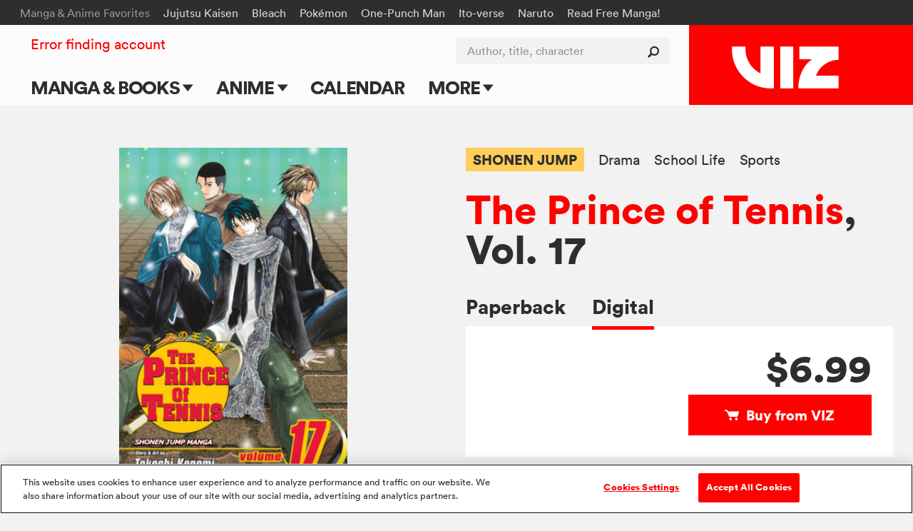

--- FILE ---
content_type: text/html; charset=utf-8
request_url: https://www.viz.com/read/manga/prince-of-tennis-volume-17/product/991/digital
body_size: 21644
content:
<!DOCTYPE html>
<!--[if IE 9 ]>    <html dir="ltr" lang="en-US" class="ie9"> <![endif]-->
<!--[if (gte IE 10)|(gt IEMobile 7)|!(IEMobile)|!(IE)]><!--><html dir="ltr" lang="en-US"><!--<![endif]-->
  <head>
<!-- product -->
    <!-- Google Tag Manager -->
<script>
  (function(w,d,s,l,i){w[l]=w[l]||[];w[l].push({'gtm.start':
  new Date().getTime(),event:'gtm.js'});var f=d.getElementsByTagName(s)[0],
  j=d.createElement(s),dl=l!='dataLayer'?'&l='+l:'';j.async=true;j.src=
  'https://www.googletagmanager.com/gtm.js?id='+i+dl+ '&gtm_auth=ZarF2Qyfj6o5KCl8wozoZA&gtm_preview=env-2&gtm_cookies_win=x';f.parentNode.insertBefore(j,f);
  })(window,document,'script','dataLayer','GTM-NL4KN8G');
</script>
<!-- End Google Tag Manager -->

<!-- quick throwaway until we get old GA code fully removed/changed -->
<script>
  function ga() {}
</script>

    <meta charset="UTF-8">
    <meta name="viewport"         content="width=device-width, initial-scale=1">
    <meta name="format-detection" content="telephone=no">

    <meta name="description" content="Shusuke and Jiro&#39;s match continues! Both pull out all the stops, but it&#39;s the Hakugei, also known as the White Whale, that&#39;s the move to beat. Will it be enough? You gotta read to find out who the loser is in this one!">

    <title>VIZ | Read a Free Preview of The Prince of Tennis, Vol. 17</title>

<script type="text/javascript">
function cl() {
}
</script>

<meta name="cart-version" content="5.1.7.8">
<meta name="server-info" content="Vizmule-Group1-b-0e3df@30dadb2">


    <meta name="twitter:card" content="summary_large_image">
    <meta name="twitter:site" content="@VIZMedia">
    <meta property="og:url"           content="https://www.viz.com/manga-books/manga/prince-of-tennis-volume-17/product/991">
    <meta property="og:type"          content="product">
    <meta property="og:title"         content="VIZ: Read a Free Preview of The Prince of Tennis, Vol. 17">
    <meta property="og:description"   content="Shusuke and Jiro&#39;s match continues! Both pull out all the stops, but it&#39;s the Hakugei, also known as the White Whale, that&#39;s the move to beat. Will it be enough? You gotta read to find out who the loser is in this one!">
    <meta property="og:image"         content="https://dw9to29mmj727.cloudfront.net/products/142150670X.jpg">

    <script type="text/javascript" src="https://platform.twitter.com/widgets.js" async ></script>

    
<script type="text/javascript" src="//code.jquery.com/jquery-1.11.3.min.js"></script>

<link rel="apple-touch-icon" sizes="180x180" href="/favicon/apple-touch-icon.png?v=47MPqANpyj">
<link rel="icon" type="image/png" sizes="32x32" href="/favicon/favicon-32x32.png?v=47MPqANpyj">
<link rel="icon" type="image/png" sizes="16x16" href="/favicon/favicon-16x16.png?v=47MPqANpyj">
<link rel="manifest" href="/favicon/manifest.json?v=47MPqANpyj" crossorigin="use-credentials">
<link rel="mask-icon" href="/favicon/safari-pinned-tab.svg?v=47MPqANpyj" color="#ff0000">
<link rel="shortcut icon" href="/favicon/favicon.ico?v=47MPqANpyj">
<meta name="msapplication-config" content="/favicon/browserconfig.xml?v=47MPqANpyj">
<meta name="theme-color" content="#ff0000">



  <link rel="canonical" href="https://www.viz.com/manga-books/manga/prince-of-tennis-volume-17/product/991">

<link rel="stylesheet" media="all" href="https://assets.viz.com/assets/manifest-viz-ui-143cb461964ae81141a9a1f1b70218cf4eac3625cf88a4cbe63b388435b84c73.css" />
<style>
  @supports selector(:focus-visible) {
    :focus {
      /* Remove the focus indicator on mouse-focus for browsers
         that do support :focus-visible */
      outline: none;
    }
  }

  :focus-visible {
    outline: 4px solid #06f;
    outline-offset: .125rem;
  }

  .o_share-btn-sm:focus-visible {
    outline: 4px solid #000;
    outline-offset: -0.25rem;
  }

  .category-nav-list li a:focus-visible {
    outline-offset: -0.1875rem;
  } 

  #newsletter_footer_email:focus-visible {
    outline-offset: -0.25rem;
  }
</style>


<script type="text/javascript">
</script>

<script type="text/javascript" src="/search/series_titles.js"></script>

<script src="https://assets.viz.com/assets/manifest-picturefill-251915c1c5c28dce5fe695c7b06042b06148adf01b169726c36bf677baebd29a.js" async="async"></script>
<script src="https://assets.viz.com/assets/manifest-viz-common-6e358ed22ba0afbb81ab7e639c2c2bfc74d29ebba0a842995f66aa6726c28b8e.js"></script>
<script src="https://assets.viz.com/assets/manifest-viz-ui-fa9e26abdc8ac92b98e50d3bccbb2d9f75c14036d70279b5715712fd161ef863.js"></script>

<!-- The core Firebase JS SDK is always required and must be listed first -->
<script src="https://www.gstatic.com/firebasejs/8.10.0/firebase-app.js"></script>
<script src="https://www.gstatic.com/firebasejs/8.10.0/firebase-analytics.js"></script>
<script src="https://www.gstatic.com/firebasejs/8.10.0/firebase-auth.js"></script>
<script src="https://www.gstatic.com/firebasejs/8.10.0/firebase-firestore.js"></script>

<script type="text/javascript">
// NOTE: Do not assume that the root "firebase" obj will exist in any given browser (example iOS 9.3.5 is too old)
if (window.firebase) {
  // Initialize Firebase
  firebase.initializeApp({
    apiKey:            "AIzaSyC_HAHLGDNEpcJJdjC99E7KadiA1Q4IJIg",
    authDomain:        "vizmule.firebaseapp.com",
    databaseURL:       "https://vizmule.firebaseio.com",
    projectId:         "vizmule",
    storageBucket:     "vizmule.appspot.com",
    messagingSenderId: "381084636812",
    appId:             "1:381084636812:web:9ab6280f71b5137ad90da9",
    measurementId:     "G-41C9NY052Q"
  });
}

// REM: variables defined here so that we don't have to re-compile assets when adding new allowed collections
var fsDataEnv = "production";
// Used in VizFirebase.wrap to dis-allow initalization for any unrecognized collections (don't create garbage entries by typos)
var firestoreCollections = {
  users:  ['manga', 'series'],
  nouser: ['dataModelVersions']
};

var FSW = {};
</script>

<script src="https://assets.viz.com/assets/manifest-viz-firebase-6f9f9c49f1d4edb1266b523a1beed7dd73d0b6fc6403e21b271bf1204c404e09.js"></script>





    <script src="https://assets.viz.com/assets/manifest-viz-product-e94a82586eb18e11ee1f68c76978dca188b9275a5673999884379aae1de99ff8.js"></script>

    <link rel="stylesheet" media="all" href="https://assets.viz.com/assets/manifest-viz-product-fb730ba44ac9f39fb3d7f1b372bbb48b6eae8d4961331d7bcf0d36310df0caf2.css" />

  </head>

  <body   >
    <script type="text/javascript">
	window.fbAsyncInit = function() {
		FB.init({
			appId      : '547926455379823',
			xfbml      : true,
			version    : 'v2.5'
		});
	};

	(function(d, s, id){
		 var js, fjs = d.getElementsByTagName(s)[0];
		 if (d.getElementById(id)) {return;}
		 js = d.createElement(s); js.id = id;
		 js.src = "//connect.facebook.net/en_US/sdk.js";
		 fjs.parentNode.insertBefore(js, fjs);
	 }(document, 'script', 'facebook-jssdk'));
</script>    


    <header id="site-header" role="banner" class="o_site-header bg-trans-white">

  <div id="fan-favorites" class="o_fan-favorites bg-off-black type-sm disp-n--nvsh">
  <a class="skip-main-btn mar-r-md bg-off-black" href="#main">Skip to main content</a>
    <div class="o_fan-favorites-row row nowrap">
      <h2 class="disp-ib mar-r-md color-mid-gray">Manga &amp; Anime Favorites</h2>
      <ul class="disp-ib">
          <li class="disp-ib mar-r-md"><a href="/jujutsu-kaisen">Jujutsu Kaisen</a></li>
          <li class="disp-ib mar-r-md"><a href="/bleach">Bleach</a></li>
          <li class="disp-ib mar-r-md"><a href="/pokemon">Pokémon</a></li>
          <li class="disp-ib mar-r-md"><a href="/one-punch-man">One-Punch Man</a></li>
          <li class="disp-ib mar-r-md"><a href="/junji-ito">Ito-verse</a></li>
          <li class="disp-ib mar-r-md"><a href="/naruto">Naruto</a></li>
          <li class="disp-ib mar-r-md"><a href="https://www.viz.com/shonenjump">Read Free Manga! </a></li>
          <li class="disp-ib mar-r-md"><a href="/products/gomi-no-sensei" rel="nofollow" style="display: none" aria-hidden="true">Gomi</a></li>
      </ul>
    </div>
  </div>


  <div id="header-container" class="row flex flex-justify">

    <h1 class="o_logo-top bg-red flex g-3--nvex g-omega--nvex">
      <span class="pos-r">
        <a href="/" class="o_logo-img"><img alt="VIZ" src="https://assets.viz.com/assets/logo@2x-b76f649f933ea15f45147ff5445a2501c85c7f863ba0aba5ea7bec93c3272cc6.png" />

</a>
      </span>
    </h1>

    <a href="javascript:void(0)" data-nav-open class="nav-btn nav-btn--center color-off-black"><i class="icon-menu"></i><span>Menu</span></a>

    
<nav id="nav-container" data-nav-state="closed" role="navigation" class="o_nav-container">

  <a aria-label="Dismiss" href="javascript:void(0)" data-nav-close class="nav-btn color-white pad-t-sm mar-t-rg pad-b-0 mar-b-0"><i class="icon-close"></i></a>

  <ul id="primary-nav" class="o_primary-nav style-caps weight-bold mar-y-md mar-y-0--nvex">
      <li class="o_primary-nav-item disp-ib--nvex">
          <a data-sub-nav-open data-sub-nav-context="default" data-sub-nav-section="manga-books" 
            class="o_primary-nav-link o_sub-nav-parent pad-x-md--nvex" href="#">Manga &amp; Books 
            <div aria-hidden="true" class="o_expand-nav-icon"></div></a>
          <ul class="o_sub-nav" data-sub-nav-state="closed">
            <li class="o_sub-nav-item">
              <a class="o_sub-nav-link o_nav-event
                " 
                href="/manga-books" 
                 >Main Page</a>
            </li>
            <li class="o_sub-nav-item">
              <a class="o_sub-nav-link o_nav-event
                " 
                href="/manga-books/series" 
                 >Series & Titles</a>
            </li>
            <li class="o_sub-nav-item">
              <a class="o_sub-nav-link o_nav-event
                " 
                href="/shonenjump" 
                 >Shonen Jump</a>
            </li>
            <li class="o_sub-nav-item">
              <a class="o_sub-nav-link o_nav-event
                " 
                href="/vizmanga" 
                 >VIZ Manga</a>
            </li>
            <li class="o_sub-nav-item">
              <a class="o_sub-nav-link o_nav-event
                " 
                href="/manga-books/genres" 
                 >Genres</a>
            </li>
            <li class="o_sub-nav-item">
              <a class="o_sub-nav-link o_nav-event
                " 
                href="/create" 
                 >Submit Manga</a>
            </li>
          </ul>
      </li>
      <li class="o_primary-nav-item disp-ib--nvex">
          <a data-sub-nav-open data-sub-nav-context="default" data-sub-nav-section="anime" 
            class="o_primary-nav-link o_sub-nav-parent pad-x-md--nvex" href="#">Anime 
            <div aria-hidden="true" class="o_expand-nav-icon"></div></a>
          <ul class="o_sub-nav" data-sub-nav-state="closed">
            <li class="o_sub-nav-item">
              <a class="o_sub-nav-link o_nav-event
                " 
                href="/anime" 
                 >Main Page</a>
            </li>
            <li class="o_sub-nav-item">
              <a class="o_sub-nav-link o_nav-event
                " 
                href="/anime/tv-shows" 
                 >TV Shows</a>
            </li>
            <li class="o_sub-nav-item">
              <a class="o_sub-nav-link o_nav-event
                " 
                href="/anime/movies" 
                 >Movies</a>
            </li>
          </ul>
      </li>
      <li class="o_primary-nav-item o_primary-nav-geo c-US disp-n">
          <a data-sub-nav-open data-sub-nav-context="default" data-sub-nav-section="shop-us" 
            class="o_primary-nav-link o_sub-nav-parent pad-x-md--nvex" href="#">Shop 
            <div aria-hidden="true" class="o_expand-nav-icon"></div></a>
          <ul class="o_sub-nav" data-sub-nav-state="closed">
            <li class="o_sub-nav-item">
              <a class="o_sub-nav-link o_nav-event
                o_external-nav-link" 
                href="https://shop.viz.com/?utm_source=www.viz.com/&amp;utm_medium=referral&amp;utm_campaign=nav-link&amp;utm_term=&amp;utm_content=" 
                target="_blank" >VIZ Shop</a>
            </li>
            <li class="o_sub-nav-item">
              <a class="o_sub-nav-link o_nav-event
                o_external-nav-link" 
                href="https://shonenjumpstore.com/?utm_campaign=shop-link&amp;utm_source=viz.com&amp;utm_medium=referral" 
                target="_blank" >Shonen Jump Store</a>
            </li>
          </ul>
      </li>
      <li class="o_primary-nav-item o_primary-nav-geo c-CA disp-n">
            <a class="o_primary-nav-link o_nav-event o_external-nav-link pad-x-md--nvex" href="https://shop.viz.com/?utm_source=www.viz.com/&utm_medium=referral&utm_campaign=nav-link&utm_term=&utm_content=" target="_blank">Shop</a>
      </li>
      <li class="o_primary-nav-item disp-ib--nvex">
            <a class="o_primary-nav-link o_nav-event pad-x-md--nvex" href="/calendar">Calendar</a>
      </li>
      <li class="o_primary-nav-item disp-ib--nvex">
          <a data-sub-nav-open data-sub-nav-context="default" data-sub-nav-section="more" 
            class="o_primary-nav-link o_sub-nav-parent pad-x-md--nvex" href="#">More 
            <div aria-hidden="true" class="o_expand-nav-icon"></div></a>
          <ul class="o_sub-nav" data-sub-nav-state="closed">
            <li class="o_sub-nav-item">
              <a class="o_sub-nav-link o_nav-event
                " 
                href="/blog" 
                 >Blog</a>
            </li>
            <li class="o_sub-nav-item">
              <a class="o_sub-nav-link o_nav-event
                " 
                href="/apps" 
                 >Apps</a>
            </li>
            <li class="o_sub-nav-item">
              <a class="o_sub-nav-link o_nav-event
                " 
                href="/events" 
                 >Events</a>
            </li>
            <li class="o_sub-nav-item">
              <a class="o_sub-nav-link o_nav-event
                " 
                href="/create" 
                 >Submit Manga</a>
            </li>
          </ul>
      </li>
  </ul>

  <div id="site-search" class="o_site-search float-r--nvex">
    <form action="/search" method="GET">
      <label for="search-input" class="visually-hidden">Author, title, character</label>
      <input id="search-input" name="search" type="search" class="o_search-ac o_site-search-field o_curtain-search-field" placeholder="Author, title, character" autocomplete="off">
      <button type="submit" title="submit search" class="o_site-search-btn"><i aria-hidden="true" class="icon-search"></i></button>
    </form>
  </div>

    <div id="fan-favorites-small" class="o_fan-favorites-small disp-n--nvex type-sm mar-y-md mar-y-0--nvex">
        <div class="mar-b-rg"><a href="https://www.viz.com/shonenjump">Read Free Manga! </a></div>
      <ul class="list-unmarked line-tight">
          <li class="mar-b-rg"><a href="/naruto">Naruto</a></li>
          <li class="mar-b-rg"><a href="/pokemon">Pokémon</a></li>
          <li class="mar-b-rg"><a href="/junji-ito">Ito-verse</a></li>
          <li class="mar-b-rg"><a href="/bleach">Bleach</a></li>
          <li class="mar-b-rg"><a href="/jujutsu-kaisen">Jujutsu Kaisen</a></li>
          <li class="mar-b-rg"><a href="/one-punch-man">One-Punch Man</a></li>
      </ul>
    </div>

  <ul id="utility-nav" class="o_utility-nav type-rg mar-t-rg mar-b-xl mar-t-md mar-t-sm--nvex mar-l-md--nvex">
    <li class="o_account-links disp-bl disp-ib--nvex mar-b-md mar-b-0--nvex">
    </li>
  </ul>

</nav>


  </div>

  <div id="main" tabindex="-1"></div>
</header>




    
<div class="pencil_announcement"> </div>

<script type="text/javascript">
var announcementType = "product",
    announcementID   = "991";
  // override the default as defined in site.js

  // Upon expiration:
  //   IF readerOpen: Close the reader
  //   AND block reader from opening until reauth
  // Upon reauth:
  //   REMOVE reauth prompt connection on button click
  var do_session_expired = function() {
    // block reader from opening
    window.reader_require_login = true;
    // clear the block upon reauth
    $(document).one('post_login', function(){ window.reader_require_login = false; });

    if (window.readerOpen) {
      closeReader(); 
      // TODO: re-open reader automatically upon reauth
      showExpiredSessionLinks(' to Continue Reading');
      // Show regular session expiration messaging -- will also be triggered if you try to open it again
    }
  };

</script>
<div id="product_row" class="bg-off-white" site_product_id="991">

  <div id="product_detail" class="row pos-r pad-t-lg pad-y-xl--lg">

    <div class="g-4--md g-6--lg type-center mar-b-lg mar-b-xl--md" id="product_image_block">
      <div class="product-image mar-x-auto mar-b-lg pad-x-md">
        <img  alt="" src="https://dwgkfo5b3odmw.cloudfront.net/manga/thumbs/thumb-4785-POT_17_web.jpg" onerror="imgError(this);" />
      </div>
        
<div id="reader_button" class="disp-ib">
    <a href="javascript:void('view')" data-for-manga="1171" data-display-url="/manga-books/manga/prince-of-tennis-volume-17/product/991/digital" class="o_preview o_open-reader btn-primary pad-x-lg type-rg bg-green hover-bg-green">
      <i aria-hidden="true" class="icon-eye"></i>Free preview
    </a>
    <script type="text/javascript">
      isPreview    = true;
      pages        = 17;
      endPages     = [];
      bookmarkPage = -1;

      $(function() {
        if ( $(".section_properties").length > 0 && !isPreview ) {
          showRecProps = true;
        }

        if (pages % 2 == 0)   { endPages.push("blank page"); }
        if ( getIsChapter() ) { endPages.push("end_page_ad"); }
          endPages.push("end_page_end_card");
        if ( showRecProps )   { endPages.push("end_page_discovery"); }

        pageStr = (pages + endPages.length).toString();

        setupPageLabels();
        //Modals.reset();  
      });
    </script>
</div>


    </div>

    <div class="g-8--md g-6--lg g-omega--md g-omega--lg mar-b-xl" id="purchase_links_block">
      <div class="clearfix mar-b-md type-sm type-rg--lg line-tight">
        <div class="float-l">
              <a href="/shonen-jump" 
                 class="color-off-black weight-bold bg-yellow hover-bg-orange disp-ib pad-y-sm pad-x-rg mar-r-md mar-b-rg">SHONEN JUMP</a>
              <a href="/drama" class="color-off-black hover-red disp-ib mar-r-md mar-b-rg">Drama</a>
              <a href="/school-life" class="color-off-black hover-red disp-ib mar-r-md mar-b-rg">School Life</a>
              <a href="/sports" class="color-off-black hover-red disp-ib mar-r-md mar-b-rg">Sports</a>
        </div>
      </div>

      <!-- the_title -->
        <h2 class="type-lg type-xl--md line-solid weight-bold mar-b-md mar-b-lg--md" style="word-wrap:break-word;">
            <!-- prefixed series_link-->
            <a href="/manga-books/manga/prince-of-tennis/all" class="color-red hover-dark-red">The Prince of Tennis</a>, Vol. 17
        </h2>

      <div>
          <div role="tablist" class="type-rg type-md--md weight-bold" style="white-space:nowrap;">
              <a id="buy_paperback_tab"
                 href="/manga-books/manga/prince-of-tennis-volume-17/product/991/paperback"
                 role="tab"
                 aria-selected="false"
                 class="tab-box-link color-off-black hover-red disp-ib pad-b-rg mar-r-md mar-r-lg--lg">Paperback</a>
              <a id="buy_digital_tab"
                 href="#buy-digital"
                 role="tab"
                 data-tab-group="purchase" data-tab-state="on" aria-selected="true" data-hide=".o_upc" data-show=".o_release-date,.o_isbn13,.o_eisbn13,.o_trimsize"
                 class="tab-box-link color-off-black hover-red disp-ib pad-b-rg mar-r-md mar-r-lg--lg">Digital</a>
          </div>
          <div class="bg-white pad-x-md pad-y-lg pad-x-lg--lg">
              
  <div id="buy-digital" 
       data-tab-group="purchase" 
       data-tab-state="on" 
       class="tab-box-content">
    <div id="buy-digital-viz" class="mar-b-lg mar-b-0--md tab-box-col">
      <div class="read_button_div" 
     id="pd_1171"
     btn_type="pd"
     btn_item_type="m"
     btn_item_id="1171">
    
      <span class="type-md type-lg--md type-xl--lg line-solid weight-bold float-r mar-b-rg">$6.99</span>

      <a href="javascript:void('buy_volume');" onclick="Cart.addToCart('manga', 1171, {&quot;category&quot;:&quot;Add To Cart&quot;,&quot;action&quot;:&quot;Click&quot;,&quot;label&quot;:&quot;The Prince of Tennis, Volume 17&quot;,&quot;productcode&quot;:&quot;1171_single&quot;,&quot;value&quot;:&quot;6.99&quot;}); return false;" class="btn-primary disp-bl type-rg clear-r cart_add_manga_1171"><i class="icon-cart"></i>Buy from VIZ</a>


</div>


    </div>
      <div class="o_geo-block tab-box-col type-rg">
        <table class="purchase-table">
          <tbody>
            <tr>
              <td>Other Stores</td>
              <td>
                $6.99*
              </td>
            </tr>
            <tr class="o_geo-parent"><td colspan="2"><a rel="nofollow" class="o_geo c-US c-GB c-AU c-IE c-NZ c-ZA c-IN c-PH c-SG c-CA c-__ color-red hover-dark-red" target="googlewin" href="https://play.google.com/store/search?q=9781421556598&c=books">Google Play</a></td></tr><tr class="o_geo-parent"><td colspan="2"><a rel="nofollow" class="o_geo c-US color-red hover-dark-red" target="ibookswin" href="https://itunes.apple.com/us/book/prince-of-tennis-volume-17/isbn9781421556598?pt=432995&ct=vizmanga">iBooks</a></td></tr><tr class="o_geo-parent"><td colspan="2"><a rel="nofollow" class="o_geo c-GB color-red hover-dark-red" target="ibookswin" href="https://itunes.apple.com/gb/book/prince-of-tennis-volume-17/isbn9781421556598?pt=432995&ct=vizmanga">iBooks</a></td></tr><tr class="o_geo-parent"><td colspan="2"><a rel="nofollow" class="o_geo c-AU color-red hover-dark-red" target="ibookswin" href="https://itunes.apple.com/au/book/prince-of-tennis-volume-17/isbn9781421556598?pt=432995&ct=vizmanga">iBooks</a></td></tr><tr class="o_geo-parent"><td colspan="2"><a rel="nofollow" class="o_geo c-IE color-red hover-dark-red" target="ibookswin" href="https://itunes.apple.com/ie/book/prince-of-tennis-volume-17/isbn9781421556598?pt=432995&ct=vizmanga">iBooks</a></td></tr><tr class="o_geo-parent"><td colspan="2"><a rel="nofollow" class="o_geo c-NZ color-red hover-dark-red" target="ibookswin" href="https://itunes.apple.com/nz/book/prince-of-tennis-volume-17/isbn9781421556598?pt=432995&ct=vizmanga">iBooks</a></td></tr><tr class="o_geo-parent"><td colspan="2"><a rel="nofollow" class="o_geo c-ZA color-red hover-dark-red" target="ibookswin" href="https://itunes.apple.com/za/book/prince-of-tennis-volume-17/isbn9781421556598?pt=432995&ct=vizmanga">iBooks</a></td></tr><tr class="o_geo-parent"><td colspan="2"><a rel="nofollow" class="o_geo c-IN color-red hover-dark-red" target="ibookswin" href="https://itunes.apple.com/in/book/prince-of-tennis-volume-17/isbn9781421556598?pt=432995&ct=vizmanga">iBooks</a></td></tr><tr class="o_geo-parent"><td colspan="2"><a rel="nofollow" class="o_geo c-PH color-red hover-dark-red" target="ibookswin" href="https://itunes.apple.com/ph/book/prince-of-tennis-volume-17/isbn9781421556598?pt=432995&ct=vizmanga">iBooks</a></td></tr><tr class="o_geo-parent"><td colspan="2"><a rel="nofollow" class="o_geo c-SG color-red hover-dark-red" target="ibookswin" href="https://itunes.apple.com/sg/book/prince-of-tennis-volume-17/isbn9781421556598?pt=432995&ct=vizmanga">iBooks</a></td></tr><tr class="o_geo-parent"><td colspan="2"><a rel="nofollow" class="o_geo c-CA color-red hover-dark-red" target="ibookswin" href="https://itunes.apple.com/ca/book/prince-of-tennis-volume-17/isbn9781421556598?pt=432995&ct=vizmanga">iBooks</a></td></tr><tr class="o_geo-parent"><td colspan="2"><a rel="nofollow" class="o_geo c-__ color-red hover-dark-red" target="ibookswin" href="https://itunes.apple.com/us/book/prince-of-tennis-volume-17/isbn9781421556598?pt=432995&ct=vizmanga">iBooks</a></td></tr><tr class="o_geo-parent"><td colspan="2"><a rel="nofollow" class="o_geo c-US c-GB c-AU c-IE c-NZ c-ZA c-IN c-PH c-SG c-CA c-__ color-red hover-dark-red" target="amazonwin" href="https://www.amazon.com/dp/B00FDZGPAG/">Kindle</a></td></tr><tr class="o_geo-parent"><td colspan="2"><a rel="nofollow" class="o_geo c-US c-GB c-AU c-IE c-NZ c-ZA c-IN c-PH c-SG c-CA c-__ color-red hover-dark-red" target="kobowin" href="http://www.kobobooks.com/search/search.html?q=9781421556598">Kobo</a></td></tr><tr class="o_geo-parent"><td colspan="2"><a rel="nofollow" class="o_geo c-US c-PH c-SG c-__ color-red hover-dark-red" target="barneswin" href="https://www.barnesandnoble.com/w/prince-of-tennis-volume-17/?ean=9781421556598">Nook</a></td></tr>
          </tbody>
        </table>
        <p class="mar-t-rg">*Actual prices may vary</p>
      </div>
  </div><!-- end #buy-digital -->



          </div>
        <div class="mar-t-md type-sm type-rg--md">
            <a href="javascript:void('Favorite')" 
     class="heart-btn o_requires-login color-mid-gray hover-red z-2 mar-r-md"
     data-target-id="pr_5933"
     data-target-title="The Prince of Tennis, Vol. 17"
     aria-label="Add The Prince of Tennis, Vol. 17 to favorites">
    <i aria-hidden="true" class="icon-like"></i>
    <span class="o_votes-up disp-ib color-mid-gray mar-l-sm ">
      +12
    </span>
  </a>


            <a href="#comments_panel" class="color-mid-gray hover-red type-rg line-solid" id="comment_link_count">
    <i aria-hidden="true" class="icon-comment mar-r-sm"></i><span></span>
  </a>

        </div>
      </div>
    </div>
    <div class="pos-a--md r-gt r-gt--md b-0 color-white type-rg line-solid">
      <script type="text/javascript">
  function fbShare() {
    FB.ui({
      method: 'share',
      href:   'https://www.viz.com/manga-books/manga/prince-of-tennis-volume-17/product/991',
    }, function(response) {
      // Debug response (optional)
      //console.log("fbshare debug: " + response);
    }); 
  }

  function tumblrShare() {
    window.open("https://www.tumblr.com/widgets/share/tool?canonicalUrl=https%3A%2F%2Fwww.viz.com%2Fmanga-books%2Fmanga%2Fprince-of-tennis-volume-17%2Fproduct%2F991&posttype=link&content=Shusuke+and+Jiro%27s+match+continues%21+Both+pull+out+all+the+stops%2C+but+it%27s+the+Hakugei%2C+also+known+as+the+White+Whale%2C+that%27s+the+move+to+beat.+Will+it+be+enough%3F+You+gotta+read+to+find+out+who+the+loser+is+in+this+one%21&caption=VIZ%3A+Read+a+Free+Preview+of+The+Prince+of+Tennis%2C+Vol.+17", "", "width=540, height=600");
  }

  $(document).ready(function() { // TODO: tracking events skipped on watch page?
    $(document).on("click", ".bg-facebook-blue, .bg-x-black, .bg-tumblr-blue", function(e) {
      Tracking.sendEvent({"category": "Share Button", "action": $(this).attr("rel"), "label": "title"}); // TODO: change title -> Read a Free Preview of The Prince of Tennis, Vol. 17 ???  (was only @title on bundle)
    });
  });
</script>

      <a aria-label="Facebook"            class="float-l pad-rg pad-md--lg color-white bg-facebook-blue o_share-btn-sm" rel="Facebook" href="javascript:fbShare();"><i class="icon-facebook"></i></a>
      <a aria-label="X formerly Twitter"  class="float-l pad-rg pad-md--lg color-white bg-x-black o_share-btn-sm"       rel="Twitter"  href="http://twitter.com/intent/tweet?text=VIZ%3A+Read+a+Free+Preview+of+The+Prince+of+Tennis%2C+Vol.+17%3A+https%3A%2F%2Fwww.viz.com%2Fmanga-books%2Fmanga%2Fprince-of-tennis-volume-17%2Fproduct%2F991&related=vizmedia,shonenjump"><i class="icon-x-formerly-twitter"></i></a>
      <a aria-label="Tumblr"              class="float-l pad-rg pad-md--lg color-white bg-tumblr-blue o_share-btn-sm"   rel="Tumblr"   href="javascript:tumblrShare();"><i class="icon-tumblr"></i></a>

    </div>
  </div>

  <div class="row pad-b-xl">
    <hr class="mar-b-xl"></hr>
    <div class="g-6--lg pad-x-lg--lg mar-b-lg type-rg type-md--md line-caption text-spacing">
      <p>Shusuke and Jiro's match continues! Both pull out all the stops, but it's the Hakugei, also known as the White Whale, that's the move to beat. Will it be enough? You gotta read to find out who the loser is in this one!</p>
    </div>
    <div class="g-6--lg type-sm type-rg--md line-caption">
      <div class="g-6--md">
          <div class="mar-b-md"><strong>Story and Art by</strong> Takeshi Konomi</div>
          <div class="o_release-date mar-b-md"><strong>Release</strong> October 22, 2012</div>
          <div class="o_eisbn13 mar-b-md"><strong>eISBN-13</strong> 978-1-4215-5659-8</div>
          <div class="mar-b-md">
            <strong>Imprint</strong>
              <a href="/shonen-jump" class="color-red hover-dark-red">SHONEN JUMP</a>
          </div>
      </div>
      <div class="g-6--md g-omega--md">
            <div class="mar-b-md"><strong>Length</strong> 183 pages</div>
          <div class="mar-b-md"><strong>Series</strong>
            <a href="/prince-of-tennis" class="color-red hover-dark-red">The Prince of Tennis</a>
          </div>
          <div class="mar-b-md"><strong>Category</strong> Manga</div>
          <div class="mar-b-md">
            <strong>Age Rating</strong>
              <a aria-label="Our Ratings" class="icon-tool-tip color-black hover-dark-red" href="/ratings"></a>&nbsp;
            All Ages
          </div>
      </div>

    </div>
  </div><!-- end of the product description/specs section -->



    <section class="shelf-wrapper mar-y-lg mar-y-xl--md more-products">
      <section class="section_products mar-y-xl bg-off-white">
  <div class="shelf-wrapper row">
    <div class="clearfix mar-t-md mar-b-lg">
        <h3 class="section_title type-md type-lg--lg line-solid float-l--lg">Get the whole series</h3>

        <div class="section_see_all float-r--lg mar-t-md type-rg disp-n disp-bl--md">
          <a aria-label="see all Get the whole series"  href="/manga-books/manga/prince-of-tennis/all" class="color-off-black hover-red">
            See all<span aria-hidden="true">&nbsp;&gt;</span>
          </a>
        </div>

    </div>

    <div class="shelf flex flex-wrap type-rg line-caption">
        <article class="g-3 g-3--md mar-b-lg bg-white color-off-black type-sm type-rg--lg">
  <figure class="ar-square">
      <a href="javascript:void('Favorite')" 
     class="heart-btn o_requires-login color-mid-gray hover-red z-2 pad-x-md pad-y-sm pos-a t-0 l-0"
     data-target-id="pr_6400"
     data-target-title="The Prince of Tennis, Vol. 18"
     aria-label="Add The Prince of Tennis, Vol. 18 to favorites">
    <i aria-hidden="true" class="icon-like"></i>
    <span class="o_votes-up disp-ib color-mid-gray mar-l-sm v-mid type-sm">
      +12
    </span>
  </a>


    <a tabindex="-1" role="presentation" href="/manga-books/manga/prince-of-tennis-volume-18/product/1137" class="product-thumb ar-inner type-center">
      <img class="lazy " alt="" data-original="https://dw9to29mmj727.cloudfront.net/products/1421510944.jpg" />
    </a>
  </figure>
  <div class="pad-x-md pad-x-lg--lg pad-b-md pad-b-lg--lg">
    <div class="mar-b-sm"><a class="color-mid-gray hover-red">Manga</a></div>
    <a class="color-off-black hover-red" href="/manga-books/manga/prince-of-tennis-volume-18/product/1137">The Prince of Tennis, Vol. 18</a>
  </div>
</article>

  <article class="g-3 g-3--md mar-b-lg g-omega bg-white color-off-black type-sm type-rg--lg">
  <figure class="ar-square">
      <a href="javascript:void('Favorite')" 
     class="heart-btn o_requires-login color-mid-gray hover-red z-2 pad-x-md pad-y-sm pos-a t-0 l-0"
     data-target-id="pr_6401"
     data-target-title="The Prince of Tennis, Vol. 19"
     aria-label="Add The Prince of Tennis, Vol. 19 to favorites">
    <i aria-hidden="true" class="icon-like"></i>
    <span class="o_votes-up disp-ib color-mid-gray mar-l-sm v-mid type-sm">
      +13
    </span>
  </a>


    <a tabindex="-1" role="presentation" href="/manga-books/manga/prince-of-tennis-volume-19/product/1138" class="product-thumb ar-inner type-center">
      <img class="lazy " alt="" data-original="https://dw9to29mmj727.cloudfront.net/products/1421510952.jpg" />
    </a>
  </figure>
  <div class="pad-x-md pad-x-lg--lg pad-b-md pad-b-lg--lg">
    <div class="mar-b-sm"><a class="color-mid-gray hover-red">Manga</a></div>
    <a class="color-off-black hover-red" href="/manga-books/manga/prince-of-tennis-volume-19/product/1138">The Prince of Tennis, Vol. 19</a>
  </div>
</article>

  <article class="g-3 g-3--md mar-b-lg bg-white color-off-black type-sm type-rg--lg">
  <figure class="ar-square">
      <a href="javascript:void('Favorite')" 
     class="heart-btn o_requires-login color-mid-gray hover-red z-2 pad-x-md pad-y-sm pos-a t-0 l-0"
     data-target-id="pr_6402"
     data-target-title="The Prince of Tennis, Vol. 20"
     aria-label="Add The Prince of Tennis, Vol. 20 to favorites">
    <i aria-hidden="true" class="icon-like"></i>
    <span class="o_votes-up disp-ib color-mid-gray mar-l-sm v-mid type-sm">
      +13
    </span>
  </a>


    <a tabindex="-1" role="presentation" href="/manga-books/manga/prince-of-tennis-volume-20/product/1139" class="product-thumb ar-inner type-center">
      <img class="lazy " alt="" data-original="https://dw9to29mmj727.cloudfront.net/products/1421510960.jpg" />
    </a>
  </figure>
  <div class="pad-x-md pad-x-lg--lg pad-b-md pad-b-lg--lg">
    <div class="mar-b-sm"><a class="color-mid-gray hover-red">Manga</a></div>
    <a class="color-off-black hover-red" href="/manga-books/manga/prince-of-tennis-volume-20/product/1139">The Prince of Tennis, Vol. 20</a>
  </div>
</article>

  <article class="g-3 g-3--md mar-b-lg g-omega g-omega--md bg-white color-off-black type-sm type-rg--lg">
  <figure class="ar-square">
      <a href="javascript:void('Favorite')" 
     class="heart-btn o_requires-login color-mid-gray hover-red z-2 pad-x-md pad-y-sm pos-a t-0 l-0"
     data-target-id="pr_6403"
     data-target-title="The Prince of Tennis, Vol. 21"
     aria-label="Add The Prince of Tennis, Vol. 21 to favorites">
    <i aria-hidden="true" class="icon-like"></i>
    <span class="o_votes-up disp-ib color-mid-gray mar-l-sm v-mid type-sm">
      +14
    </span>
  </a>


    <a tabindex="-1" role="presentation" href="/manga-books/manga/prince-of-tennis-volume-21/product/1140" class="product-thumb ar-inner type-center">
      <img class="lazy " alt="" data-original="https://dw9to29mmj727.cloudfront.net/products/1421510979.jpg" />
    </a>
  </figure>
  <div class="pad-x-md pad-x-lg--lg pad-b-md pad-b-lg--lg">
    <div class="mar-b-sm"><a class="color-mid-gray hover-red">Manga</a></div>
    <a class="color-off-black hover-red" href="/manga-books/manga/prince-of-tennis-volume-21/product/1140">The Prince of Tennis, Vol. 21</a>
  </div>
</article>



    </div>

      <div class="section_see_all mar-b-md type-rg disp-bl disp-n--md">
        <a aria-label="see all products" href="/manga-books/manga/prince-of-tennis/all" class="color-off-black hover-red weight-bold">
          See all<span aria-hidden="true">&nbsp;&gt;</span>
        </a>
      </div>

  </div>
</section>

    </section>


    <script type="text/javascript">
  $(document).ready(function() {
    $(".range-nav-container").on("change", "select", function(){ location.hash = $(this).val(); });
  });
</script>
<section class="section_properties pad-y-lg" style="background-image:url('https://dw9to29mmj727.cloudfront.net/misc/default_section_bg.jpg');" id="section0">
  <div class="row properties">
    <div class="clearfix mar-t-md mar-b-lg">
          <h3 class="section_title type-md type-lg--lg line-solid float-l--lg">If you like The Prince of Tennis, VIZ Editors recommend:</h3>
    </div>
    
      <div class="clearfix flex flex-wrap property-row">
      <div class="p-cs-tile g-3 g-3--md mar-b-lg bg-off-black hover-bg-red">
      <a href="/eyeshield-21" rel="Eyeshield 21"
   class="disp-bl color-white o_property-link">
  <div class="pos-r overflow-hide">
    <img class="disp-bl lazy" alt="" data-original="https://dw9to29mmj727.cloudfront.net/properties/2016/85-SeriesThumbnailsManga_EYE_400x320.jpg" src="https://dw9to29mmj727.cloudfront.net/misc/placeholder_400x320.png">
  </div>
  <div class="pad-x-rg pad-y-md type-sm type-rg--sm type-md--lg type-center line-tight">Eyeshield 21</div>
</a>

      </div>
      <div class="p-cs-tile g-3 g-3--md mar-b-lg bg-off-black hover-bg-red g-omega">
      <a href="/haikyu" rel="Haikyu!!"
   class="disp-bl color-white o_property-link">
  <div class="pos-r overflow-hide">
    <img class="disp-bl lazy" alt="" data-original="https://dw9to29mmj727.cloudfront.net/properties/2016/878-SeriesThumbnailsManga_HKU_400x320.jpg" src="https://dw9to29mmj727.cloudfront.net/misc/placeholder_400x320.png">
  </div>
  <div class="pad-x-rg pad-y-md type-sm type-rg--sm type-md--lg type-center line-tight">Haikyu!!</div>
</a>

      </div>
      <div class="p-cs-tile g-3 g-3--md mar-b-lg bg-off-black hover-bg-red">
      <a href="/kurokos-basketball" rel="Kuroko’s Basketball"
   class="disp-bl color-white o_property-link">
  <div class="pos-r overflow-hide">
    <img class="disp-bl lazy" alt="" data-original="https://dw9to29mmj727.cloudfront.net/properties/2016/895-SeriesThumbnailsManga_KUR_400x320.jpg" src="https://dw9to29mmj727.cloudfront.net/misc/placeholder_400x320.png">
  </div>
  <div class="pad-x-rg pad-y-md type-sm type-rg--sm type-md--lg type-center line-tight">Kuroko’s Basketball</div>
</a>

      </div>
      <div class="p-cs-tile g-3 g-3--md mar-b-lg bg-off-black hover-bg-red g-omega g-omega--md">
      <a href="/slam-dunk" rel="Slam Dunk"
   class="disp-bl color-white o_property-link">
  <div class="pos-r overflow-hide">
    <img class="disp-bl lazy" alt="" data-original="https://dw9to29mmj727.cloudfront.net/properties/2016/167-SeriesThumbnailsManga_SlamDunk_400x320.jpg" src="https://dw9to29mmj727.cloudfront.net/misc/placeholder_400x320.png">
  </div>
  <div class="pad-x-rg pad-y-md type-sm type-rg--sm type-md--lg type-center line-tight">Slam Dunk</div>
</a>

      </div>
  </div>




  </div>
</section>




  <section id="product_comments">
    <div id="comments_panel" data-topic-title="The Prince of Tennis, Vol. 17"></div>
  </section>
</div>

  
<script src="https://assets.viz.com/assets/manifest-viz-reader-ea2ac42c2fee4948f79d937e10be4ab1504142857ec57edf81527bdb88a3aece.js"></script>
<link rel="stylesheet" media="all" href="https://assets.viz.com/assets/manifest-viz-reader-2584863a433a4d4ca2baa863310ec13ebbbacf6fd8af968d04cde73a49c9b556.css" />

<script type="text/javascript">

  var pages        = 17;
  var isPreview    = true;
  var pageStr      = "";
  var isMature     = false;

    $(document).on('post_read_buttons', function() {
      if (!isLoggedIn()) { return; }
      if (isPreview && !isMature) { return; }

      $(document).one('viz_session_expired', do_session_expired);
    });


  var mangaSeriesCommonId = 129;
  var mangaCommonId       = 1171;
  var chapterNumber       = null;
  var subscriptionType    = "sj";
  var volumeNumber        = 17;
  var seriesVanityURL     = "prince-of-tennis";
  var seriesTitle         = "The Prince of Tennis";

  var bookmarkPage        = -1; 
  var reader_type         = ""; 
  var showRecProps        = false; 

  function getAdBreakPage()      { return 4; }
  function getAdUnitCode()       { return "none"; }
  function getMangaId()          { return mangaCommonId; }
  function getDisplayName()      { return 'Vol. 17'; }
  function getIsLeftToRight()    { return 0; } 
  function getIsChapter()        { return false; }
  function getIsArchiveChapter() { return false; } 
  function getBookmarkPage()     { return bookmarkPage; }

  function getUserVaultAccess(subType) {
    switch(subType) {
      case "sj":
        return window.is_sj_subscriber;
      case "vm":
        return window.is_vm_subscriber;
      default:
        return false;
    }
  }

  function getGAEventLabel() {
    var l = "The Prince of Tennis, Vol. 17";
    if (getIsArchiveChapter()) { l += " - MEMBER CHAPTER"; }
    else if (getIsChapter())   { l += " - FREE CHAPTER"; }
    else if (isPreview)        { l += " - PREVIEW"; } 
    return l;
  }

  function getFirebaseOpts(firebaseEventType) {
    var firebaseLabel     = seriesTitle,
        firebaseMangaType = 'Preview',
        firebaseEntitled  = 'No'
    ;
    if (isPreview) {
      firebaseLabel += ', Free Preview';
    } else if (false) {
      firebaseLabel += ', Chapter ';
      if (false) {
        firebaseMangaType = 'Member Chapter';
        firebaseEntitled = (getUserVaultAccess(subscriptionType) ? 'Yes' : 'No');
      } else {
        firebaseMangaType = 'Free Chapter';
      }
    } else {
      firebaseLabel    += ', Volume 17';
      firebaseMangaType = 'Volume';
      firebaseEntitled  = 'Yes';
      if (false) {
        firebaseMangaType = 'Free Volume';
        firebaseEntitled  = 'No';
      } else if (false) {
        firebaseMangaType = 'Issue';
      }
    }
    var fbOpts = {
      eventType:              firebaseEventType,
      Entitled:               firebaseEntitled,
      Feature:                'Streaming',  // all web reads are 'streaming' type
      Label:                  firebaseLabel,
      Type:                   firebaseMangaType,
      MangaCommonID:          mangaCommonId,
      MangaSeriesCommonID:    mangaSeriesCommonId,
      Series:                 seriesTitle,
      SeriesVanityURL:        seriesVanityURL,
      ActiveShonenJumpMember: (window.is_sj_subscriber ? 'Yes' : 'No'),
      ActiveVizMangaMember:   (window.is_vm_subscriber ? 'Yes' : 'No'),
      SJStartFrom:            window.sj_valid_from_sec,
      VMStartFrom:            window.vm_valid_from_sec };
    if (false) {
      fbOpts.SubscriptionType = subscriptionType;
    }
    return fbOpts;
  } // getFirebaseOpts

  var read_hist_info = {
    vanity:     seriesVanityURL
   ,mcID:       1171
   ,mscID:      129
   ,isLastChpt: false
   ,label:      "Volume 17"
   ,vol:        "17"
  };
  
  function doReadAction(callback) {
    var ok_to_view = true;
  

    if (ok_to_view && !window.readerOpened) { openReaderWrapper(callback); }
  } // doReadAction

  $(document).ready(function() {
    var $window      = $(window),
        ar           = $window.width() / $window.height(),
        $wrapper     = $("#reader_wrapper"),
        legacyDoRead = !!getUrlParameterByName("read")
    ;

    $(document).one("post_read_buttons", function() {
      if (typeof endAdSlotPath != "undefined") { 
        googletag.cmd.push(function() {
          var adSlot      = googletag.defineSlot(endAdSlotPath, [300, 250], 'chapter-end-ad').addService( googletag.pubads() ),
              chapterType = ( getIsArchiveChapter()                 ? "archive"    : "free"),
              userType    = ( getUserVaultAccess(subscriptionType)  ? "subscriber" : "free")
          ;
          adSlot.setTargeting('chapterseries', chapterSeries); 
          adSlot.setTargeting('chaptertype',   chapterType);
          adSlot.setTargeting('usertype',      userType);

          googletag.enableServices();
        });
      }
    });

    if (window.url_params['action'] != 'read' && (getIsChapter() || legacyDoRead)) {
      $(document).one("post_read_buttons", function() {
        if (legacyDoRead) {
          doReadAction();
        } else if (getIsChapter() && (!getIsArchiveChapter() || getUserVaultAccess(subscriptionType))) {
          doReadAction();
        }
      });
    }

    if ( isMobile() ) { 
      // mobile full-screen interaction is handled separately
    } else {
      if (ar > 0.75 || $window.width() >= 1000) {
        $wrapper.removeClass("ar-reader-single").addClass("ar-reader-double");
      } else {
        $wrapper.removeClass("ar-reader-double").addClass("ar-reader-single");
      }
    }
  });
</script>


<div id="modal-reader" class="reader" data-reader-state="off">
  <div class="pos-r" id="reader_header">
    <div style="width:calc(100% - 280px);" id="modal-reader-header" class="disp-bl">
      <h2 class="type-rg weight-bold style-caps line-solid pad-md" style="white-space: nowrap; overflow: hidden; text-overflow: ellipsis;">&nbsp;</h2>
    </div>
    <div id="reader_tools" class="pos-a" style="top:10px; right:56px;">
      <a aria-label="help" href="javascript:void('help')"         class="reader-icon pad-sm type-rg line-solid hover-red reader-help"><i class="reader-icon-help"></i></a>
      <span class="bookmark_btn_wrap">
        <a aria-label="add bookmark" href="javascript:void('boomkark-add')" class="reader-icon pad-sm type-rg line-solid hover-red reader-bookmark add-bookmark o_requires-login"
           data-signup-msg="To bookmark your page, sign up for a VIZ account"
           data-login-msg="Please log in to bookmark your page"><i class="reader-icon-add-bookmark"></i></a>
        <a aria-label="delete bookmark" href="javascript:void('bookmark-del')" class="reader-icon pad-sm type-rg line-solid hover-red reader-bookmark remove-bookmark o_requires-login disp-n"><i class="reader-icon-remove-bookmark"></i></a>
      </span>
      <a aria-label="single page mode" href="javascript:void('single-page')"  class="reader-icon pad-sm type-rg line-solid hover-red reader-page-mode single-page"><i class="reader-icon-single-page-mode"></i></a>
      <a aria-label="double page mode" href="javascript:void('double-page')"  class="reader-icon pad-sm type-rg line-solid hover-red reader-page-mode double-page disp-n"><i class="reader-icon-double-page-mode"></i></a>
      <a aria-label="zoom in"          href="javascript:void('zoom-in')"      class="reader-icon pad-sm type-rg line-solid hover-red reader-zoom zoom-in"><i class="reader-icon-zoom-in"></i></a>
      <a aria-label="zoom out"         href="javascript:void('zoom-out')"     class="reader-icon pad-sm type-rg line-solid hover-red reader-zoom zoom-out"><i class="reader-icon-zoom-out"></i></a>
      <a aria-label="fullscreen mode"  href="javascript:void('fullscreen')"   class="reader-icon pad-sm type-rg line-solid hover-red reader-fullscreen"><i class="reader-icon-fullscreen"></i></a>
      <a aria-label="popout reader"    href="javascript:void('popout')"       class="reader-icon pad-sm type-rg line-solid hover-red reader-popout disp-n"><i class="reader-icon-popout"></i></a>
      <a aria-label="embed reader"     href="javascript:void('embedded')"     class="reader-icon pad-sm type-rg line-solid hover-red reader-embed disp-n"><i class="reader-icon-embed"></i></a>
    </div>
    <a aria-label="close reader" href="javascript:void('close')" onclick="closeReader();return false;" class="reader-close r-0 pad-md type-rg disp-ib"><i class="icon-close"></i></a>
  </div>
  <div class="clearfix clear-b pos-r" id="reader_window">
    <div id="reader_wrapper">
      <div id="reader_container_sc" class="ar-inner">
        <div id="reader_page_container">
          <div id="end_page_placeholder" class="reader_page_end placeholder"></div>
          <div id="end_page_ad"          class="reader_page_end ad">
            <div id="end_page_ad_container" class="pos-r" style="height:250px; width:300px;">
              
            </div>
          </div>
          <div id="end_page_end_card"    class="reader_page_end end_card">
            <div class="end_card_wrapper">
              <div id="end_page_next_up" class="type-center"></div>  
              <div id="end_page_recs"    class="type-center">
                
              </div>
            </div>
          </div>
            <div id="end_page_discovery" class="reader_page_end discovery"></div>
          <canvas id="canvas_single_partner_current" class="reader_page_canvas single bottom"></canvas>
          <canvas id="canvas_single_current"         class="reader_page_canvas single bottom"></canvas>
          <canvas id="canvas_single_next"            class="reader_page_canvas single next bottom"></canvas>
          <canvas id="canvas_single_previous"        class="reader_page_canvas single previous bottom"></canvas>
          <canvas id="canvas_right_current"          class="reader_page_canvas right bottom"></canvas>
          <canvas id="canvas_left_current"           class="reader_page_canvas left bottom"></canvas>
          <canvas id="canvas_right_next"             class="reader_page_canvas right next bottom"></canvas>
          <canvas id="canvas_left_next"              class="reader_page_canvas left next bottom"></canvas>
          <canvas id="canvas_right_previous"         class="reader_page_canvas right previous bottom"></canvas>
          <canvas id="canvas_left_previous"          class="reader_page_canvas left previous bottom"></canvas>
        </div>
        <canvas id="canvas_top" class="reader_page_canvas top"></canvas>
        <div id="reader_bottom_container">
          <div id="bookmark_icon_mobile" class="disp-n"><img src="https://assets.viz.com/assets/html5_reader/bookmark_icon_mobile-86be5c25751e995717f3211489b397a8564d270618ca389954d08efc129eb28b.png" width="16" height="24" /></div>
          <div id="reader_page_slider_container">
            <div class="page_slider_label left"></div>
            <div class="page_slider_label center"></div>
            <div class="page_slider_label right"></div>
            <div id="bookmark_icon" class="disp-n"></div>
            <div id="page_slider"></div>
          </div>
            <div id="read_this_way" class="rtl"><img src="https://assets.viz.com/assets/html5_reader/read_left_arrow-a539fb0456a362288c07561aade4876847aad7070bd12492347bafaaaf4fd11a.png" width="84" height="28" /></div>
            <div id="pages_left"    class="rtl"></div>
          <div class="page_slider_label left mobile"  ><div class="page_slider_label_before">PAGE </div><div class="page_slider_label_pagenum"></div></div>
          <div class="page_slider_label center mobile"><div class="page_slider_label_before">PAGE </div><div class="page_slider_label_pagenum"></div></div>
          <div class="page_slider_label right mobile" ><div class="page_slider_label_before">PAGE </div><div class="page_slider_label_pagenum"></div></div>
        </div>
        <div id="reader_right_pager_container" class="reader_pager_container right">
          <div id="reader_right_pager" class="reader_pager right"></div>
        </div>
        <div id="reader_left_pager_container" class="reader_pager_container left">
          <div id="reader_left_pager" class="reader_pager left"></div>
        </div>
        <div id="reader_top_container">
          <div id="reader_close_control_mobile"><img src="https://assets.viz.com/assets/html5_reader/down_arrow_mobile-964a9f8f524341c67c6a926beb33a1a2253a71e2ea67121a26e61b2cd37d5414.png" width="24" height="24" /></div>
          <div id="reader_top_header_1_mobile"></div>
          <div id="reader_top_header_2_mobile"></div>
          <div id="reader_top_header_3_mobile">FREE PREVIEW</div>
          <span class="bookmark_btn_wrap">
            <div id="reader_bookmark_add_mobile"
                 class="reader_bookmark_control_mobile o_requires-login"
                 data-signup-msg="To bookmark your page, sign up for a VIZ account"
                 data-login-msg="Please log in to bookmark your page"><img src="https://assets.viz.com/assets/html5_reader/bookmark_add_mobile-958d31ec7a766e2c3dd7227e9bd797e489052344a3eeecd905ad05806fbd3abd.png" width="19" height="29" /></div>
            <div id="reader_bookmark_remove_mobile" class="reader_bookmark_control_mobile o_requires-login disp-n"><img src="https://assets.viz.com/assets/html5_reader/bookmark_remove_mobile-b84d071adaf153384dd239f937c28440a19c17be2c13f61b2b4026d1db62f656.png" width="19" height="29" /></div>
          </span>
        </div>
        <div id="reader_loading_container">
          <div id="reader_loading_bg"></div>
          <div id="reader_loading_text">Loading</div>
        </div>
        <div id="reader_desktop_paging_info" class="type-center bg-off-white pad-md">
          <div id="reader_desktop_paging_icons" class="type-xl"><i class="reader-icon-left-arrow pad-r-sm"></i><i class="reader-icon-right-arrow pad-l-sm"></i></div>
          <div id="reader_desktop_paging_text" class="type-rg">Use arrow keys to change pages.</div>
        </div>
      </div>
    </div>
  </div>
</div>

    <div id="modal-reader-next-up-preview" class="modal pad-md pad-b-lg pad-lg--md pad-xl--lg bg-off-white" data-modal-state="off">
      <a aria-label="close" data-modal-btn data-event='{"category": "End Card (Preview)", "action": "Close Dialog", "label": "The Prince of Tennis, Vol. 17 - PREVIEW"}'
         class="modal-close" href="#modal-reader-next-up-preview"><i class="icon-close"></i></a>
      <div class="modal-field type-rg">
        <div class="mar-y-md--lg mar-b-sm mar-x-md">
          <label>
            <div class="g-3--sm g-5--md pad-b-sm pad-x-xl pad-x-sm--md type-center"><img alt="The Prince of Tennis, Vol. 17" src="https://dw9to29mmj727.cloudfront.net/products/142150670X.jpg" onerror="imgError(this);"></div>
            <div class="g-3--sm g-7--md">
              <p class="type-md type-lg--md pad-y-md pad-b-rg">You've Reached The End</p>
              <p class="type-rg type-md--md pad-y-md pad-b-rg">That was a preview.<br>Now check out the full version!</p>
              <div class="type-center">
                <div class="read_button_div" 
     id="nx_1171"
     btn_type="nx"
     btn_item_type="m"
     btn_item_id="1171">
    
      <span class="type-md type-lg--md type-xl--lg line-solid weight-bold float-r mar-b-rg">$6.99</span>

      <a href="javascript:void('buy_volume');" onclick="Cart.addToCart('manga', 1171, {&quot;category&quot;:&quot;End Card (Preview)&quot;,&quot;action&quot;:&quot;Add To Cart (Full Volume)&quot;,&quot;label&quot;:&quot;The Prince of Tennis, Vol. 17 - PREVIEW&quot;,&quot;productcode&quot;:&quot;1171_single&quot;,&quot;value&quot;:&quot;6.99&quot;}); return false;" class="btn-primary disp-bl type-rg clear-r cart_add_manga_1171"><i class="icon-cart"></i>Buy from VIZ</a>


</div>


              </div>
            </div>
          </label>
        </div>
      </div>
    </div>

    <div id="modal-reader-next-up" class="modal pad-md pad-b-lg pad-lg--md pad-xl--lg bg-off-white" data-modal-state="off">
      <a aria-label="close" data-modal-btn data-event='{"category": "End Card (Volume)", "action": "Close Dialog", "label": "The Prince of Tennis, Vol. 17"}'
         class="modal-close" href="#modal-reader-next-up"><i class="icon-close"></i></a>
      <div class="modal-field type-rg">
        <div class="mar-y-md--lg mar-b-sm">
          <label>
            <div class="g-3--sm g-5--md pad-b-sm pad-x-xl pad-x-sm--md type-center next_up_image">
              <a href="/manga-books/manga/prince-of-tennis-volume-18/product/1137" class="o_event" data-event='{"category": "End Card (Volume)", "action": "View Next Volume", "label": "The Prince of Tennis, Vol. 17"}'>
                <img alt="The Prince of Tennis, Vol. 18" src="https://dw9to29mmj727.cloudfront.net/products/1421510944.jpg" onerror="imgError(this);">
              </a>
            </div>
            <div class="g-3--sm g-7--md">
              <p class="type-md type-lg--md pad-y-sm pad-b-rg">You've Reached The End</p>
              <p class="type-rg type-md--md pad-y-sm pad-b-rg">You've read Vol. 17.</br>Now check out
                <a class="o_event color-off-black hover-dark-red" data-event='{"category": "End Card (Volume)", "action": "View Next Volume", "label": "The Prince of Tennis, Vol. 17"}'
                   href="/manga-books/manga/prince-of-tennis-volume-18/product/1137">Vol. 18</a>!
              </p>
              <div class="type-center">
                <div class="read_button_div" 
     id="nx_1189"
     btn_type="nx"
     btn_item_type="m"
     btn_item_id="1189">
    
      <span class="type-md type-lg--md type-xl--lg line-solid weight-bold float-r mar-b-rg">$6.99</span>

      <a href="javascript:void('buy_volume');" onclick="Cart.addToCart('manga', 1189, {&quot;category&quot;:&quot;End Card (Volume)&quot;,&quot;action&quot;:&quot;Add To Cart (Next Volume)&quot;,&quot;label&quot;:&quot;The Prince of Tennis, Vol. 17&quot;,&quot;productcode&quot;:&quot;1189_single&quot;,&quot;value&quot;:&quot;6.99&quot;}); return false;" class="btn-primary disp-bl type-rg clear-r cart_add_manga_1189"><i class="icon-cart"></i>Buy from VIZ</a>


</div>


              </div>
            </div>
          </label>
        </div>
      </div>
    </div>

  <div id="metamodal-reader-help" class="metamodal pad-md pad-b-lg pad-lg--md pad-xl--lg" data-metamodal-state="off">
    <a aria-label="close" href="#metamodal-reader-help" data-metamodal-btn class="metamodal-close"><i class="icon-close"></i></a>
    <div class="modal-g-lg shift mar-b-lg">
      <h2 class="type-md weight-bold style-caps line-solid">VIZ READER HELP</h2>
    </div>
    <div class="clearfix clear-b">
      <div class="metamodal-field type-rg">
        <div class="metamodal-g-sm type-right--lg mar-b-sm">
          <label class="reader-icon type-rg line-solid">
                  <i class="reader-icon-left-arrow"></i>
                  <i class="reader-icon-right-arrow"></i>
          </label>
        </div>
        <div class="metamodal-g-lg mar-b-sm">
          Use the left and right arrow keys to change pages.  
        </div>
      </div>

      <div class="metamodal-field type-rg">
        <div class="metamodal-g-sm type-right--lg mar-b-sm">
          <label class="reader-icon type-rg line-solid">
                  <i class="reader-icon-add-bookmark"></i>
                  <i class="reader-icon-remove-bookmark"></i>
          </label>
        </div>
        <div class="metamodal-g-lg mar-b-sm">
          Add / Remove Bookmark: Once a bookmark is set, click on the icon above the page slider at the bottom to go directly to that page.
        </div>
      </div>

      <div class="metamodal-field type-rg">
        <div class="metamodal-g-sm type-right--lg mar-b-sm">
          <label class="reader-icon type-rg line-solid">
                  <i class="reader-icon-single-page-mode"></i>
                  <i class="reader-icon-double-page-mode"></i>
          </label>
        </div>
        <div class="metamodal-g-lg mar-b-sm">
          Single-Page Mode / Double-Page Mode: Choose between displaying one page at a time or two.
        </div>
      </div>

      <div class="metamodal-field type-rg">
        <div class="metamodal-g-sm type-right--lg mar-b-sm">
          <label class="reader-icon type-rg line-solid">
                  <i class="reader-icon-zoom-in"></i>
                  <i class="reader-icon-zoom-out"></i>
          </label>
        </div>
        <div class="metamodal-g-lg mar-b-sm">
          Zoom In / Zoom Out: Zoom in or out of the displayed page(s).
        </div>
      </div>

      <div class="metamodal-field type-rg">
        <div class="metamodal-g-sm type-right--lg mar-b-sm">
          <label class="reader-icon type-rg line-solid">
                  <i class="reader-icon-fullscreen"></i>
          </label>
        </div>
        <div class="metamodal-g-lg mar-b-sm">
          Fullscreen Mode: Enlarge the reader to edges of the screen.  Press [ESC] to exit fullscreen mode.
        </div>
      </div>

    </div>
  </div>





  
  <script type="text/javascript">
      showSmartBanner(true, 1000);
</script>






    <section id="newsletter-footer" class="bg-lighter-gray">
  <div class="row flex--lg flex-items-center pad-y-lg pos-r">
    <div class="g-2--lg mar-b-lg mar-b-0--lg pos-a--lg b-0 disp-n--nl">
      <img class="disp-bl" alt="" src="https://dw9to29mmj727.cloudfront.net/misc/newsletter-naruto3.png" />
    </div>
    <div class="g-6--lg g-shift-2--lg mar-b-md mar-b-0--lg">
      <h3 class="type-md type-lg--lg line-solid mar-b-rg">Get the latest manga &amp; anime news!</h3>
      <p class="type-sm type-rg--lg line-caption">You&rsquo;ll never miss a beat when you subscribe to our newsletter.</p>
    </div>
    <form class="g-4--lg flex flex--stretch type-sm type-rg--sm" onsubmit="event.preventDefault(); showNewsletterSignupDialog();">
      <label class="visually-hidden" for="newsletter_footer_email">Enter your email address</label>
      <input type="text" class="flex-width-3" placeholder="Enter your email address" id="newsletter_footer_email">
      <button type="submit" class="btn-primary flex-width-1 btn-primary pad-x-sm pad-x-md--sm" id="newsletter_footer_signup">Sign Up</button>
    </form>
  </div>
  <script type="text/javascript">
</script>

<div role="dialog" aria-labelledby="newsletter-dialog" id="modal-newsletter" class="modal" data-modal-state="off">
<div class="pos-r pad-md pad-b-lg pad-lg--md pad-xl--lg">
  <span class="disp-bl--nl type-right mar-b-md">
    <a aria-label="close" href="#modal-newsletter" data-modal-btn class="modal-close">
      <i class="icon-close"></i>
    </a>
  </span>
  <div class="modal-g-lg shift mar-b-lg">
    <h2 id="newsletter-dialog" class="type-md weight-bold style-caps line-solid">Subscribe to the VIZ Newsletter</h2>
  </div>
  <form id="newsletter_form" class="clearfix clear-b" onsubmit="event.preventDefault(); newsletterSignup();">
    <input type="hidden" name="source" value="viz.com">
    <div class="modal-field type-rg">
      <div class="modal-g-sm type-right--lg mar-y-md--lg mar-b-sm">
        <label>E-mail</label>
      </div>
      <div class="modal-g-lg">
        <input type="text" name="email" id="newsletter_email">
        <div class="o_email feedback type-sm mar-t-rg disp-n"></div>
      </div>
    </div>

    <div class="modal-field type-rg">
      <div class="modal-g-sm type-right--lg mar-y-md--lg mar-b-sm">
        <label>
          First Name
        </label>
      </div>
      <div class="modal-g-lg">
        <input name="first_name" type="text">
      </div>
    </div>

    <div class="modal-field type-rg">
      <div class="modal-g-sm type-right--lg mar-y-md--lg mar-b-sm">
        <label>
          Last Name
        </label>
      </div>
      <div class="modal-g-lg">
        <input name="last_name" type="text">
      </div>
    </div>

    <div class="modal-field type-rg">
      <div class="modal-g-sm type-right--lg mar-y-md--lg mar-b-sm">
        <div id="newsletter-bday">
          Birthday
          <button aria-label="birthday tooltip" class="icon-button" aria-expanded="false">
            <i data-tooltip data-tip-text="To sign up, you must be 13 or older. Other people won’t see your birthday." data-tip-classes="tip-above" class="icon-tool-tip tip-target" aria-haspopup="true"></i>
          </button>
        </div>
      </div>
      <div class="o_birthdate_wrap modal-g-lg">
        <div class="select-wrapper disp-bl disp-ib--sm mar-b-rg mar-r-rg--sm">
          <div class="visually-hidden" id="newsletter-bday-month">Month</div>
          <select name="date[month]" class="month expand" aria-labelledby="newsletter-bday newsletter-bday-month">
<option value="">Month</option>
<option value="1">Jan</option>
<option value="2">Feb</option>
<option value="3">Mar</option>
<option value="4">Apr</option>
<option value="5">May</option>
<option value="6">Jun</option>
<option value="7">Jul</option>
<option value="8">Aug</option>
<option value="9">Sep</option>
<option value="10">Oct</option>
<option value="11">Nov</option>
<option value="12">Dec</option>
</select>

        </div>
        <div class="select-wrapper disp-bl disp-ib--sm mar-b-rg mar-r-rg--sm">
          <div class="visually-hidden" id="newsletter-bday-day">Day</div>
          <select name="date[day]" class="day expand" aria-labelledby="newsletter-bday newsletter-bday-day">
<option value="">Day</option>
<option value="1">1</option>
<option value="2">2</option>
<option value="3">3</option>
<option value="4">4</option>
<option value="5">5</option>
<option value="6">6</option>
<option value="7">7</option>
<option value="8">8</option>
<option value="9">9</option>
<option value="10">10</option>
<option value="11">11</option>
<option value="12">12</option>
<option value="13">13</option>
<option value="14">14</option>
<option value="15">15</option>
<option value="16">16</option>
<option value="17">17</option>
<option value="18">18</option>
<option value="19">19</option>
<option value="20">20</option>
<option value="21">21</option>
<option value="22">22</option>
<option value="23">23</option>
<option value="24">24</option>
<option value="25">25</option>
<option value="26">26</option>
<option value="27">27</option>
<option value="28">28</option>
<option value="29">29</option>
<option value="30">30</option>
<option value="31">31</option>
</select>

        </div>
        <div class="select-wrapper disp-bl disp-ib--sm mar-b-rg mar-r-rg--sm">
           <div class="visually-hidden" id="newsletter-bday-year">Year</div>
           <select name="date[year]" class="year expand" aria-labelledby="newsletter-bday newsletter-bday-year">
<option value="">Year</option>
<option value="2026">2026</option>
<option value="2025">2025</option>
<option value="2024">2024</option>
<option value="2023">2023</option>
<option value="2022">2022</option>
<option value="2021">2021</option>
<option value="2020">2020</option>
<option value="2019">2019</option>
<option value="2018">2018</option>
<option value="2017">2017</option>
<option value="2016">2016</option>
<option value="2015">2015</option>
<option value="2014">2014</option>
<option value="2013">2013</option>
<option value="2012">2012</option>
<option value="2011">2011</option>
<option value="2010">2010</option>
<option value="2009">2009</option>
<option value="2008">2008</option>
<option value="2007">2007</option>
<option value="2006">2006</option>
<option value="2005">2005</option>
<option value="2004">2004</option>
<option value="2003">2003</option>
<option value="2002">2002</option>
<option value="2001">2001</option>
<option value="2000">2000</option>
<option value="1999">1999</option>
<option value="1998">1998</option>
<option value="1997">1997</option>
<option value="1996">1996</option>
<option value="1995">1995</option>
<option value="1994">1994</option>
<option value="1993">1993</option>
<option value="1992">1992</option>
<option value="1991">1991</option>
<option value="1990">1990</option>
<option value="1989">1989</option>
<option value="1988">1988</option>
<option value="1987">1987</option>
<option value="1986">1986</option>
<option value="1985">1985</option>
<option value="1984">1984</option>
<option value="1983">1983</option>
<option value="1982">1982</option>
<option value="1981">1981</option>
<option value="1980">1980</option>
<option value="1979">1979</option>
<option value="1978">1978</option>
<option value="1977">1977</option>
<option value="1976">1976</option>
<option value="1975">1975</option>
<option value="1974">1974</option>
<option value="1973">1973</option>
<option value="1972">1972</option>
<option value="1971">1971</option>
<option value="1970">1970</option>
<option value="1969">1969</option>
<option value="1968">1968</option>
<option value="1967">1967</option>
<option value="1966">1966</option>
<option value="1965">1965</option>
<option value="1964">1964</option>
<option value="1963">1963</option>
<option value="1962">1962</option>
<option value="1961">1961</option>
<option value="1960">1960</option>
<option value="1959">1959</option>
<option value="1958">1958</option>
<option value="1957">1957</option>
<option value="1956">1956</option>
<option value="1955">1955</option>
<option value="1954">1954</option>
<option value="1953">1953</option>
<option value="1952">1952</option>
<option value="1951">1951</option>
<option value="1950">1950</option>
<option value="1949">1949</option>
<option value="1948">1948</option>
<option value="1947">1947</option>
<option value="1946">1946</option>
<option value="1945">1945</option>
<option value="1944">1944</option>
<option value="1943">1943</option>
<option value="1942">1942</option>
<option value="1941">1941</option>
<option value="1940">1940</option>
<option value="1939">1939</option>
<option value="1938">1938</option>
<option value="1937">1937</option>
<option value="1936">1936</option>
<option value="1935">1935</option>
<option value="1934">1934</option>
<option value="1933">1933</option>
<option value="1932">1932</option>
<option value="1931">1931</option>
<option value="1930">1930</option>
<option value="1929">1929</option>
<option value="1928">1928</option>
<option value="1927">1927</option>
<option value="1926">1926</option>
<option value="1925">1925</option>
<option value="1924">1924</option>
<option value="1923">1923</option>
<option value="1922">1922</option>
<option value="1921">1921</option>
<option value="1920">1920</option>
</select>

        </div>
        <div class="o_birthdate feedback type-sm mar-t-rg disp-n"></div>
      </div>
    </div>

    <div class="modal-field type-rg">
      <div class="modal-g-sm type-right--lg mar-y-md--lg mar-b-sm">
        <label>
          Newsletters
        </label>
      </div>
      <div class="modal-g-lg type-sm type-rg--lg">
        <div class="flex--sm mar-y-md--lg mar-b-sm">
          <label style="white-space:nowrap" class="mar-r-md">
            <input type="checkbox" name="anime" value="1" class="pad-r-sm" data-init-checked=1> Anime
          </label>
          <label style="white-space:nowrap" class="mar-r-md">
            <input type="checkbox" name="manga" value="1" class="pad-r-sm" data-init-checked=1> Manga
          </label>
          <label style="white-space:nowrap" class="mar-r-md">
            <input type="checkbox" name="sj" value="1" class="pad-r-sm" data-init-checked=1> Shonen Jump Chapters
          </label>
          <label style="white-space:nowrap">
            <input type="checkbox" name="vm" value="1" class="pad-r-sm" data-init-checked=1> VIZ Manga Chapters
          </label>
        </div>
        <div class="o_interests feedback type-sm mar-t-rg disp-n"></div>
      </div>
    </div>

    <div class="modal-actions">
      <div class="modal-g-lg shift">
        <button type="submit" class="btn-primary type-rg pad-x-xl">Subscribe</button>
        <div class="mar-t-md type-sm">
          <p>By subscribing, I agree to VIZ's <a href="/terms">Terms of Service</a> and <a href="/privacy">Privacy Policy</a>.</p>
        </div>
      </div>
    </div>

  </form>
</div>
</div>


</section>


    <footer id="global-footer" class="o_site-footer bg-off-black">
  <div class="row">
    <div class="o_logo-bottom bg-black g-2 g-3--lg g-omega--lg">
      <a href="/" class="o_logo-img color-white type-md weight-bold pad-y-sm pad-y-rg--lg">
        <img alt="VIZ" src="https://assets.viz.com/assets/logo@2x-b76f649f933ea15f45147ff5445a2501c85c7f863ba0aba5ea7bec93c3272cc6.png" />
      </a>
    </div>
    <div class="g-6 g-12--md g-omega--md g-8--lg g-shift-1--lg type-rg pad-t-lg pad-t-rg--lg">
      <ul class="o_footer-secondary-nav-col pad-t-md--lg">
        <li class="o_footer-secondary-nav-item"><a class="color-mid-gray hover-red" href="/company-about">About VIZ</a></li>
        <li class="o_footer-secondary-nav-item"><a class="color-mid-gray hover-red" href="/company-contact">Contact VIZ</a></li>
        <li class="o_footer-secondary-nav-item"><a class="color-mid-gray hover-red" href="/company-faq">FAQ</a></li>
          <li class="o_footer-secondary-nav-item"><a class="color-mid-gray hover-red" href="/gifts/redeem">Redeem Gift</a></li>
      </ul>
      <ul class="o_footer-secondary-nav-col pad-t-md--lg">
        <li class="o_footer-secondary-nav-item"><a class="color-mid-gray hover-red" href="/ratings">Ratings</a></li>
        <li class="o_footer-secondary-nav-item"><a class="color-mid-gray hover-red" href="/copyrights">Copyrights</a></li>
        <li class="o_footer-secondary-nav-item"><a class="color-mid-gray hover-red" href="/company-jobs">Jobs</a></li>
      </ul>
      <ul class="o_footer-secondary-nav-col end pad-t-md--lg"> 
        <li class="o_footer-secondary-nav-item"><a class="color-mid-gray hover-red" href="https://twitter.com/VIZMedia"       target="viz_twitter">X (formerly Twitter)</a></li>
        <li class="o_footer-secondary-nav-item"><a class="color-mid-gray hover-red" href="https://www.instagram.com/vizmedia" target="viz_instagram">Instagram</a></li>
        <li class="o_footer-secondary-nav-item"><a class="color-mid-gray hover-red" href="https://www.tiktok.com/@vizmedia"   target="viz_tiktok">TikTok</a></li>
        <li class="o_footer-secondary-nav-item"><a class="color-mid-gray hover-red" href="https://www.youtube.com/@vizmedia"  target="viz_youtube">YouTube</a></li>
      </ul>
    </div>
  </div>
  <div class="row type-sm">
    <div class="g-6 g-12-md g-omega--md type-sm type-center--lg">
      <ul class="o_footer-horizontal-nav">
        <li><a class="color-mid-gray hover-red" href="/terms">Terms of Use</a></li>
        <li><a class="color-mid-gray hover-red" href="/privacy">Privacy Policy</a></li>
        <li><a class="color-mid-gray hover-red" href="/privacy#ccpa">California Privacy Notice</a></li>
        <li><a class="color-mid-gray hover-red" onclick="OneTrust.ToggleInfoDisplay();return false;">Do Not Sell Or Share My Information</a></li>
        <li><a class="color-mid-gray hover-red" href="/accessibility">Accessibility</a></li>
      </ul>
    </div>
  </div>
  <div id="footer_account" class="row"></div>
</footer>



    <div id="common_modals">

  <div id="error_modals">

  <div role="dialog" aria-labelledby="err-dialog" id="modal-err" class="modal" data-modal-state="off">
  <div class="pos-r pad-md pad-b-lg pad-lg--md pad-xl--lg">
    <span class="disp-bl--nl type-right mar-b-md">
      <a aria-label="close" href="#modal-err" data-modal-btn class="modal-close">
        <i class="icon-close"></i>
      </a>
    </span>
    <div class="modal-g-lg shift mar-b-lg">
      <h2 id="err-dialog" class="o_err-title type-md weight-bold style-caps line-solid"></h2>
      <div class="o_err-msg type-rg mar-t-md"><p></p></div>
    </div>
    <div class="modal-actions">
      <div class="modal-g-lg shift">
        <input type="button" class="btn-primary type-rg pad-x-xl" value="OK" />
      </div>
    </div>
    <div class="modal-g-lg shift">
      <div class="o_err-msg-feedback disp-n type-rg mar-t-lg mar-b-lg">
        <p>If you believe you’re receiving this message in error, please <a class="o_err-msg-feedback color-mid-gray hover-red disp-n" data-modal-btn href="javascript:void('feedback')" onclick="Modals.toggle('#modal-feedback'); return false;">contact Customer Service</a></p>
      </div>
    </div>
  </div>
  </div>

  <div role="dialog" aria-labelledby="confirm-dialog" id="modal-confirm" class="modal" data-modal-state="off">
  <div class="pos-r pad-md pad-b-lg pad-lg--md pad-xl--lg">
    <span class="disp-bl--nl type-right mar-b-md">
      <a aria-label="close" href="#modal-confirm" data-modal-btn class="modal-close">
        <i class="icon-close"></i>
      </a>
    </span>
    <div class="modal-g-lg shift mar-b-lg">
      <h2 class="o_confirm-title type-md weight-bold style-caps line-solid"></h2>
      <div id="confirm-dialog" class="o_confirm-msg type-rg mar-t-md"></div>
    </div>
    <div class="modal-actions">
      <div class="modal-g-lg shift">
        <div class="disp-ib mar-b-rg">
          <input type="button" class="o_confirm-yes btn-primary type-rg pad-x-md mar-r-md" value="Yes" />
        </div>
        <div class="disp-ib mar-b-rg">
          <input type="button" class="o_confirm-no btn-primary type-rg pad-x-md" value="No" />
        </div>
      </div>
    </div>
  </div>
  </div>

  <div role="dialog" aria-labelledby="wait-dialog" id="modal-wait" class="modal" data-modal-state="off">
  <div class="pos-r pad-md pad-b-lg pad-lg--md pad-xl--lg">
    <div class="modal-g-lg shift mar-b-lg">
      <h2 id="wait-dialog" class="o_wait-title type-md weight-bold style-caps line-solid"></h2>
      <div class="o_wait-msg type-rg mar-t-md"><p></p></div>
    </div>
  </div>
  </div>

</div>

  <div role="dialog" aria-labelledby="feedback-dialog" id="modal-feedback" class="modal" data-modal-state="off">
<div class="pos-r pad-md pad-b-lg pad-lg--md pad-xl--lg">
  <span class="disp-bl--nl type-right mar-b-md">
    <a aria-label="close" href="#modal-feedback" data-modal-btn class="modal-close">
      <i class="icon-close"></i>
    </a>
  </span>
  <div class="modal-g-lg shift mar-b-lg">
    <h2 id="feedback-dialog" class="type-md weight-bold style-caps line-solid">Feedback</h2>
    <div class="type-rg mar-t-md"><p>Please submit a suggestion, comment or question - we would love to hear from you!</p></div>
  </div>
  <form id="feedback_form" class="clearfix clear-b">
    <div class="modal-field type-rg">
      <div class="modal-g-sm type-right--lg mar-y-md--lg mar-b-sm">
        <label>E-mail <span class="type-sm"></span></label>
      </div>
      <div class="modal-g-lg">
        <input type="text" name="feedback_email" id="feedback_email"></input>
        <div id="feedback-email-feedback" class="feedback type-sm mar-t-rg disp-n"></div>
      </div>
    </div>
    <div class="modal-field type-rg">
      <div class="modal-g-sm type-right--lg mar-y-md--lg mar-b-sm">
        <label>
          Comments
        </label>
      </div>
      <div class="modal-g-lg">
        <textarea rows=4 id="feedback_comments" name="feedback_comments"></textarea>
        <div id="feedback-comments-feedback" class="feedback type-sm mar-t-rg disp-n color-red"></div>
      </div>
    </div>
    <div class="modal-field type-rg">
      <div class="modal-g-lg shift">
        <div id="feedback-captcha"></div>
        <div id="feedback-captcha-feedback" class="feedback type-sm mar-t-rg disp-n color-red"></div>
      </div>
    </div>
    <div class="modal-actions mar-b-lg">
      <div class="modal-g-lg shift">
        <input type="submit" class="btn-primary type-rg pad-x-xl" value="Send Feedback" />
      </div>
    </div>
  </form>
</div>
</div>
<script type="text/javascript">
  $("#feedback_form").submit(function(){
    var isSjPage = 0;
    var isVmPage = 0;
    var errors    = false;

    // REM: feedback message is given by validate.email
    if (!validate.email( $("#feedback_email").val(), $("#feedback-email-feedback") )) { errors = true; }

    if ($("#feedback_comments").val() == "") {
      validate.feedback_err( $("#feedback-comments-feedback"), 'Please enter a message to send.' );
      errors = true;
    } 
    if (feedback_recaptcha_response) {
    
    } else {
      validate.feedback_err( $("#feedback-captcha-feedback"), 'You must complete the captcha verification above' );
      errors = true;
    }

    if (errors === true) {
      // No need to scroll since its a modal
    } else {
      var jqxhr = $.ajax({
        type: "POST",
        url:  "/company/feedback_send",
        data: {
          email:    $("#feedback_email").val(),
          comments: $("#feedback_comments").val(),
          is_sj:    isSjPage,
          is_vm:    isVmPage,
          recaptcha_response: feedback_recaptcha_response
        },
        dataType: "json"
      });
      jqxhr.done(function(data, textStatus, xhr) { 
        if (data.sent == 1) {
          $("#feedback_email, #feedback_comments").val("");

          Modals.toggle("#modal-thanks");
          $("#modal-thanks h2").html('Thank you!');
          $("#modal-thanks #thanks-small-note").html('Your comments have been received.');

        } else {
          validate.feedback_err( $("#feedback-captcha-feedback"), data.error );
        }
      });
      jqxhr.fail(function(xhr, textStatus, error) {
        showErr(xhr.statusText, JSON.stringify(error));
      });
    }
    return false; // stop default behavior
  });
</script>


  <div role="dialog" aria-labelledby="signup-dialog" id="modal-signup" class="modal" data-modal-state="off">
<div class="pos-r pad-md pad-b-lg pad-lg--md pad-xl--lg">
  <span class="disp-bl--nl type-right mar-b-md">
    <a aria-label="close" href="#modal-signup" data-modal-btn class="modal-close">
      <i class="icon-close"></i>
    </a>
  </span>
  <div class="modal-g-lg shift mar-b-lg o_modal-header">
    <h2 id="signup-dialog" class="type-md weight-bold style-caps line-solid">Sign up for a new VIZ account</h2>
    <div class="color-mid-gray type-rg mar-t-rg">
      <p>Already have a VIZ account? <a href="#modal-login" data-modal-btn>Log in</a>.</p>
    </div>
    <div id="create_account_error" class="feedback type-sm mar-t-rg color-red disp-n"></div>
  </div>
  <form id="signup_form" class="clearfix clear-b">

    <div class="modal-field type-rg o_signup-login">
      <div class="modal-g-sm type-right--lg mar-y-md--lg mar-b-sm">
        <div>
          <span id="signup-uname">Username</span>
          <button aria-label="username tooltip" class="icon-button" aria-expanded="false">
            <i data-tooltip data-tip-text="Your username is public." data-tip-classes="tip-above" class="icon-tool-tip tip-target" aria-haspopup="true"></i>
          </button>
        </div>
      </div>
      <div class="modal-g-lg">
        <input name="login" aria-labelledby="signup-uname" type="text">
        <div class="o_login feedback type-sm mar-t-rg disp-n"></div>
      </div>
    </div>

    <div class="modal-field type-rg o_signup-email">
      <div class="modal-g-sm type-right--lg mar-y-md--lg mar-b-sm">
        <label for="new_email">E-mail</label>
      </div>
      <div class="modal-g-lg">
        <input type="text" name="email" id="new_email">
        <div class="o_email feedback type-sm mar-t-rg disp-n"></div>
      </div>
    </div>

    <div class="modal-field type-rg o_signup-password">
      <div class="modal-g-sm type-right--lg mar-y-md--lg mar-b-sm">
        <label for="pass">Password</label>
       </div>
      <div id="pass_wrap" class="modal-g-lg">
        <input type="password" name="pass" autocomplete="new-password">

        

  <script src="https://assets.viz.com/assets/manifest-zxcvbn-9feae4bcf274e1ff2860499646e7e19c6d4cf1b4759d81f5413f3b6d9f342738.js"></script>

  <template id="tip-template">
    <div role="dialog" aria-description="password strength details with tips and suggestions">
      <div id="sugg" class="disp-n">
        <b>Password suggestions</b>
        <ul class="mar-b-sm"></ul>
      </div>
      <b>Estimated cracking times</b>
      <div id="col1">
        Gaming Rig<br>
        Botnet
      </div>
      <div id="col2"><i></i></div>
    </div>
  </template>
  <script type="text/javascript">
  // Return the contents of the fragment as is
  function get_template_content() {
    var frag = $('#tip-template')[0].content.cloneNode(true); // Cloning may not be necessary in this case
    return $(frag).children().first().get(0);
  }
  </script>

<div id="pass_meter_bbd258" class="password_strength disp-n">
  <div class="meterP disp-ib"></div>
  <small>
    <span class="meter-text">Empty</span>
    <button aria-label="password strength tooltip" class="icon-button" aria-expanded="false">
      <i data-tooltip data-tip-classes="light left wide tip-above" data-tip-content-fn="get_template_content" class="icon-tool-tip tip-target" aria-haspopup="true"></i>
    </button>
  </small>
</div>
<script type="text/javascript">
// short for document.ready
$(function() {
  password_meter("#pass_meter_bbd258", "#pass_wrap input", "#pass_wrap .feedback");
});
</script>


        <div class="o_password feedback type-sm mar-t-rg disp-n"></div>
      </div>
    </div>

    <div class="modal-field type-rg o_signup-birthday">
      <div class="modal-g-sm type-right--lg mar-y-md--lg mar-b-sm">
        <div>
          <span id="signup-bday">Birthday</span>
          <button aria-label="birthday tooltip" class="icon-button" aria-expanded="false">
            <i data-tooltip data-tip-text="To sign up, you must be 13 or older. Other people won’t see your birthday." data-tip-classes="tip-above" class="icon-tool-tip tip-target" aria-haspopup="true"></i>
          </button>
        </div>
      </div>
      <div class="o_birthdate_wrap modal-g-lg">
        <div class="select-wrapper disp-bl disp-ib--sm mar-b-rg mar-r-rg--sm">
          <div class="visually-hidden" id="signup-bday-month">Month</div>
          <select name="date[month]" class="month expand" aria-labelledby="signup-bday signup-bday-month">
<option value="">Month</option>
<option value="1">Jan</option>
<option value="2">Feb</option>
<option value="3">Mar</option>
<option value="4">Apr</option>
<option value="5">May</option>
<option value="6">Jun</option>
<option value="7">Jul</option>
<option value="8">Aug</option>
<option value="9">Sep</option>
<option value="10">Oct</option>
<option value="11">Nov</option>
<option value="12">Dec</option>
</select>

        </div>
        <div class="select-wrapper disp-bl disp-ib--sm mar-b-rg mar-r-rg--sm">
          <div class="visually-hidden" id="signup-bday-day">Day</div>
          <select name="date[day]" class="day expand" aria-labelledby="signup-bday signup-bday-day">
<option value="">Day</option>
<option value="1">1</option>
<option value="2">2</option>
<option value="3">3</option>
<option value="4">4</option>
<option value="5">5</option>
<option value="6">6</option>
<option value="7">7</option>
<option value="8">8</option>
<option value="9">9</option>
<option value="10">10</option>
<option value="11">11</option>
<option value="12">12</option>
<option value="13">13</option>
<option value="14">14</option>
<option value="15">15</option>
<option value="16">16</option>
<option value="17">17</option>
<option value="18">18</option>
<option value="19">19</option>
<option value="20">20</option>
<option value="21">21</option>
<option value="22">22</option>
<option value="23">23</option>
<option value="24">24</option>
<option value="25">25</option>
<option value="26">26</option>
<option value="27">27</option>
<option value="28">28</option>
<option value="29">29</option>
<option value="30">30</option>
<option value="31">31</option>
</select>

        </div>
        <div class="select-wrapper disp-bl disp-ib--sm mar-b-rg mar-r-rg--sm">
          <div class="visually-hidden" id="signup-bday-year">Year</div>
           <select name="date[year]" class="year expand" aria-labelledby="signup-bday signup-bday-year">
<option value="">Year</option>
<option value="2026">2026</option>
<option value="2025">2025</option>
<option value="2024">2024</option>
<option value="2023">2023</option>
<option value="2022">2022</option>
<option value="2021">2021</option>
<option value="2020">2020</option>
<option value="2019">2019</option>
<option value="2018">2018</option>
<option value="2017">2017</option>
<option value="2016">2016</option>
<option value="2015">2015</option>
<option value="2014">2014</option>
<option value="2013">2013</option>
<option value="2012">2012</option>
<option value="2011">2011</option>
<option value="2010">2010</option>
<option value="2009">2009</option>
<option value="2008">2008</option>
<option value="2007">2007</option>
<option value="2006">2006</option>
<option value="2005">2005</option>
<option value="2004">2004</option>
<option value="2003">2003</option>
<option value="2002">2002</option>
<option value="2001">2001</option>
<option value="2000">2000</option>
<option value="1999">1999</option>
<option value="1998">1998</option>
<option value="1997">1997</option>
<option value="1996">1996</option>
<option value="1995">1995</option>
<option value="1994">1994</option>
<option value="1993">1993</option>
<option value="1992">1992</option>
<option value="1991">1991</option>
<option value="1990">1990</option>
<option value="1989">1989</option>
<option value="1988">1988</option>
<option value="1987">1987</option>
<option value="1986">1986</option>
<option value="1985">1985</option>
<option value="1984">1984</option>
<option value="1983">1983</option>
<option value="1982">1982</option>
<option value="1981">1981</option>
<option value="1980">1980</option>
<option value="1979">1979</option>
<option value="1978">1978</option>
<option value="1977">1977</option>
<option value="1976">1976</option>
<option value="1975">1975</option>
<option value="1974">1974</option>
<option value="1973">1973</option>
<option value="1972">1972</option>
<option value="1971">1971</option>
<option value="1970">1970</option>
<option value="1969">1969</option>
<option value="1968">1968</option>
<option value="1967">1967</option>
<option value="1966">1966</option>
<option value="1965">1965</option>
<option value="1964">1964</option>
<option value="1963">1963</option>
<option value="1962">1962</option>
<option value="1961">1961</option>
<option value="1960">1960</option>
<option value="1959">1959</option>
<option value="1958">1958</option>
<option value="1957">1957</option>
<option value="1956">1956</option>
<option value="1955">1955</option>
<option value="1954">1954</option>
<option value="1953">1953</option>
<option value="1952">1952</option>
<option value="1951">1951</option>
<option value="1950">1950</option>
<option value="1949">1949</option>
<option value="1948">1948</option>
<option value="1947">1947</option>
<option value="1946">1946</option>
<option value="1945">1945</option>
<option value="1944">1944</option>
<option value="1943">1943</option>
<option value="1942">1942</option>
<option value="1941">1941</option>
<option value="1940">1940</option>
<option value="1939">1939</option>
<option value="1938">1938</option>
<option value="1937">1937</option>
<option value="1936">1936</option>
<option value="1935">1935</option>
<option value="1934">1934</option>
<option value="1933">1933</option>
<option value="1932">1932</option>
<option value="1931">1931</option>
<option value="1930">1930</option>
<option value="1929">1929</option>
<option value="1928">1928</option>
<option value="1927">1927</option>
<option value="1926">1926</option>
<option value="1925">1925</option>
<option value="1924">1924</option>
<option value="1923">1923</option>
<option value="1922">1922</option>
<option value="1921">1921</option>
<option value="1920">1920</option>
</select>

        </div>
        <div class="o_birthdate feedback type-sm mar-t-rg disp-n"></div>
      </div>
    </div>

    <div class="modal-field type-rg o_signup-interests">
      <div class="modal-g-sm type-right--lg mar-b-sm">
        <div>
          Interests
        </div>
      </div>
      <div class="modal-g-lg flex--sm mar-b-sm type-sm type-rg--lg">
        <label style="white-space:nowrap" class="mar-r-md">
          <input type="checkbox" aria-label="Interested in Anime" name="interest_anime" value="1" class="pad-r-sm" data-init-checked=1> Anime
        </label>
        <label style="white-space:nowrap" class="mar-r-md">
          <input type="checkbox" aria-label="Interested in Manga" name="interest_manga" value="1" class="pad-r-sm" data-init-checked=1> Manga
        </label>
        <label style="white-space:nowrap" class="mar-r-md">
          <input type="checkbox" aria-label="Interested in Shonen Jump chapters" name="interest_sj" value="1" class="pad-r-sm" data-init-checked=1> Shonen Jump Chapters
        </label>
        <label style="white-space:nowrap">
          <input type="checkbox" aria-label="Interested in VIZ Manga chapters" name="interest_vm" value="1" class="pad-r-sm" data-init-checked=1> VIZ Manga Chapters
        </label>
      </div>
    </div>

    <div class="modal-field type-rg o_signup-captcha">
      <div class="modal-g-lg shift">
        <div id="captcha"></div>
        <div class="o_captcha feedback type-sm mar-t-rg disp-n"></div>
      </div>
    </div>

    <div class="modal-field type-rg o_signup-remember">
      <div class="modal-g-lg shift">
        <label class="disp-ib mar-0--lg">
          <input type="checkbox" class="v-mid mar-r-sm" name="rem_user" aria-labelledby="signup-remember">
          <span id="signup-remember" class="color-mid-gray">Remember me</span>
        </label>
      </div>
    </div>

    <div class="modal-actions mar-b-rg o_signup-submit">
      <div class="modal-g-lg shift">
        <input type="button" onclick="javascript:createAccount()" class="btn-primary type-rg pad-x-xl" value="Sign up">
        <div class="mar-t-md type-sm">
          <p>By signing up, I agree to VIZ's <a target="signupwin" href="/terms">Terms of Service</a> and <a target="signupwin" href="/privacy">Privacy Policy</a>.</p>
        </div>
      </div>
    </div>

  </form>
</div>
</div>

<script type="text/javascript">
  $(document).on("modal-signup-open", function() {
    // Reset the password strength meter
    $(".password_strength", Modals.getOnModal()).addClass("disp-n");
  });

  $('#pass_wrap input').on('input', function() {
    validate.pass($('#pass_wrap input').val(), $('#pass_wrap .feedback'));
  });
</script>

<script type="text/javascript">
  var recaptcha_response;
  var captcha_response = function(resp) { recaptcha_response = resp; }
  var feedback_recaptcha_response;
  var feedback_captcha_response = function(resp) { feedback_recaptcha_response = resp; }

  var recaptchaCallback = function() {
    //console.log('recaptchaCallback called');
    grecaptcha.render('captcha', { 
      "sitekey"  : "6LcOjgITAAAAADBlwgh-UTh4-2Hmh1LNWQE-Or9l",
      "callback" : captcha_response
    });
    grecaptcha.render('feedback-captcha', {
      "sitekey"  : "6Ldn5xoTAAAAAClzsqqpxV4ki8tGc9FnvZy53TCA",
      "callback" : feedback_captcha_response
    });
  }
</script>
<script src="https://www.google.com/recaptcha/api.js?onload=recaptchaCallback&render=explicit" async defer></script>


  <div role="dialog" aria-labelledby="login-dialog" id="modal-login" class="modal" data-modal-state="off">
<div class="pos-r pad-md pad-b-lg pad-lg--md pad-xl--lg">
  <span class="disp-bl--nl type-right mar-b-md">
    <a aria-label="close" href="#modal-login" data-modal-btn class="modal-close">
      <i class="icon-close"></i>
    </a>
  </span>
  <div class="modal-g-lg shift mar-b-lg o_modal-header">
    <h2 id="login-dialog" class="type-md weight-bold style-caps line-solid">Log in to VIZ</h2>
    <div class="color-mid-gray type-rg mar-t-rg">
      <p>Don't have an account? <a href="#modal-signup" data-modal-btn data-event='{"category":"Account","action":"Begins Sign-up Process","label":"title"}'>Sign up</a>.</p>
    </div>
  </div>
  <div id="sign_in_feedback" class="feedback modal-g-lg shift mar-b-lg disp-n"></div>
  <form id="login_form" class="clearfix clear-b">

    <div class="modal-field type-rg o_login-account">
      <div class="modal-g-sm type-right--lg mar-y-md--lg mar-b-sm">
        <label>
          Account
        </label>
      </div>
      <div class="modal-g-lg">
        <label for="try_login" class="visually-hidden">Account - email or username</label>
        <input type="text" name="login" id="try_login" onkeydown="if (event.keyCode == 13){$('.o_login-submit input').click();return false;}" placeholder="E-mail or username">
      </div>
    </div>

    <div class="modal-field type-rg o_login-password">
      <div class="modal-g-sm type-right--lg mar-y-md--lg mar-b-sm">
        <label for="try_pass">
          Password
        </label>
       </div>
      <div class="modal-g-lg">
        <input type="password" name="pass" id="try_pass" onkeydown="if (event.keyCode == 13){$('.o_login-submit input').click();return false;}">
      </div>
    </div>

    <div class="modal-field type-rg o_login-remember">
      <div class="modal-g-lg shift">
         <label class="disp-ib mar-b-md mar-0--lg">
           <input type="checkbox" class="v-mid mar-r-sm" name="rem_user" id="rem_user" aria-labelledby="login-remember">
           <span id="login-remember" class="color-mid-gray">Remember me</span>
         </label>
         <div class="disp-bl float-r--lg"><a href="#modal-resetpass" data-modal-btn class="color-red hover-dark-red">Forgot password?</a></div>
      </div>
    </div>

    <div class="modal-actions mar-b-rg o_login-submit">
      <div class="modal-g-lg shift">
        <input type="button" class="btn-primary type-rg pad-x-xl" value="Log in" onclick="javascript:tryLogin()" />
      </div>
    </div>

  </form>
</div>
</div>


  <div role="dialog" aria-labelledby="resetpass-dialog" id="modal-resetpass" class="modal" data-modal-state="off">
<div class="pos-r pad-md pad-b-lg pad-lg--md pad-xl--lg">
  <span class="disp-bl--nl type-right mar-b-md">
    <a aria-label="close" href="#modal-resetpass" data-modal-btn class="modal-close">
      <i class="icon-close"></i>
    </a>
  </span>
  <div id="hide_on_success">
    <div class="modal-g-lg shift mar-b-lg">
      <h2 id="resetpass-dialog" class="type-md weight-bold style-caps line-solid">Reset Password</h2>
      <div class="type-rg mar-t-md"><p>Enter the e-mail address associated with your account and we'll email you a link to reset your password.</p></div>
    </div>

    <form class="clearfix clear-b">

      <div class="modal-field type-rg">
        <div class="modal-g-sm type-right--lg mar-y-md--lg mar-b-sm">
          <label>E-mail</label>
        </div>
        <div class="modal-g-lg">
          <input placeholder="Enter your e-mail address" type="text" id="forgot_pass_email" name="forgot_pass_email" onkeydown="if (event.keyCode == 13){$('#btn_forgot_pass').click();return false;}"></input>
        </div>
      </div>
      <div class="modal-actions">
        <div class="modal-g-lg shift mar-b-lg">
          <input id="btn_forgot_pass" type="button" class="btn-primary type-rg pad-x-xl" value="Send reset link" onClick="javascript:send_forgot_pass()" />
        </div>
      </div>

    </form>
  </div>

  <div id="messages" class="modal-g-lg shift mar-b-lg">
    <h3 id="msg_error"    class="type-md weight-bold line-solid color-red disp-n"></h3>
    <h3 id="msg_loading"  class="type-md weight-bold line-solid disp-n">Requesting Password Reset Instructions...</h3>
    <div id="msg_success" class="disp-n">
      <h3 class="type-md weight-bold line-solid">You have been sent an email with instructions on how to reset your password.</h3>
      <h4 class="type-rg bg-yellow weight-bold line-solid pad-md mar-t-md">NOTE: If you don't receive a message right away, please be patient. At times some customers have experienced delays of several minutes.</h4>
    </div>
  </div>

</div>
</div>

  <div role="dialog" aria-labelledby="thanks-dialog" id="modal-thanks" class="modal" data-modal-state="off">
<div class="pos-r pad-md pad-b-lg pad-lg--md pad-xl--lg">
  <span class="disp-bl--nl type-right mar-b-md">
    <a aria-label="close" href="#modal-thanks" data-modal-btn class="modal-close">
      <i class="icon-close"></i>
    </a>
  </span>
  <div class="mar-b-lg">
    <h2 id="thanks-dialog" class="type-md weight-bold style-caps line-solid"></h2>
  </div>
  <div class="modal-field type-rg">
    <div id="thanks-left" class="mar-y-md--lg mar-b-sm">
      <label>
        <div id="thanks-small-note" class="mar-t-md type-sm mar-b-lg"></div>
        <a class="flex-width-1 btn-primary pad-x-sm pad-x-md--sm" href="javascript:Modals.toggle('#modal-thanks')">Close</a>
      </label>
    </div>
  </div>
</div>
</div>

  <script type="text/javascript">
  $(document).ready(function() {
    $('.o_external-nav-link').on('click', function(e) {
      var $this            = $(this),
          externalSiteName = $this.html(),
          externalSiteImg  = '',
          externalSiteUrl  = $this.attr('href'),
          externalSiteTar  = $this.attr('target');
          leavingPrivMsg   = $("#leaving-priv-msg"),
          leavingContBtn   = $(".o_leaving-continue");
          
      var vizImg = new Image(); 
      var sjImg  = new Image();
      vizImg.src = "https://dw9to29mmj727.cloudfront.net/logos/VIZshop_logo-black_v3.png";
      sjImg.src  = "https://dw9to29mmj727.cloudfront.net/logos/SJStore_Logo_v2.png";

      e.preventDefault();
      $("#modal-leaving-site-img").attr('alt',externalSiteName);
      leavingContBtn.attr('href',externalSiteUrl);
      leavingContBtn.attr('target',externalSiteTar);
      switch (externalSiteName) {
        case 'Shonen Jump Store':
          externalSiteImg = "https://dw9to29mmj727.cloudfront.net/logos/SJStore_Logo_v2.png";
          leavingPrivMsg.removeClass('disp-b').addClass('disp-n');
          $("#modal-leaving-site-name").html("Shonen Jump Store");
          break;
        default:
          externalSiteImg = "https://dw9to29mmj727.cloudfront.net/logos/VIZshop_logo-black_v3.png";
          leavingPrivMsg.removeClass('disp-n').addClass('disp-b');
          $("#modal-leaving-site-name").html("VIZ Shop");
      }
      $("#modal-leaving-site-img").attr('src',externalSiteImg);
      //Nav.reset();
      Modals.toggle("#modal-leaving");
    });
    $('.o_leaving-continue').on('click', function(e) {
      e.preventDefault();
      Modals.toggle("#modal-leaving");
      var $this            = $(this),
          externalSiteUrl  = $this.attr('href'),
          externalSiteTar  = $this.attr('target');
      window.open(externalSiteUrl, externalSiteTar);
    });
  });
</script>
<div role="dialog" aria-labelledby="laving-dialog" id="modal-leaving" class="modal" data-modal-state="off">
  <div class="pos-r pad-ml pad-b-lg pad-lg--md pad-xl--lg">
    <span class="disp-bl--nl type-right mar-b-md">
      <a aria-label="close" href="#modal-leaving" data-modal-btn class="modal-close">
        <i class="icon-close"></i>
      </a>
    </span>
    <div class="modal-g-lg shift mar-b-md">
      <img id="modal-leaving-site-img" alt="" src="">
    </div>
    <div class="modal-g-lg shift mar-b-lg">
      <h2 id="leaving-dialog" class="o_leaving-title type-rg type-md--lg">
        Click Continue to visit the <span id="modal-leaving-site-name"></span>, an official VIZ online store.
      </h2>
      <p id="leaving-priv-msg" class="disp-n type-rg type-md--lg mar-t-md">The privacy and security policies differ.</p>
    </div>
    <div class="modal-actions">
      <div class="modal-g-lg shift">
        <a href="#modal-leaving" data-modal-btn class="btn-primary-dark type-rg mar-b-md mar-r-md">Cancel</a>
        <a href="" target="" class="o_leaving-continue btn-primary pad-x-lg type-rg bg-green hover-bg-green">Continue</a>
      </div>
    </div>
  </div>
</div>

  <div role="dialog" aria-labelledby="gdpr-dialog" id="modal-gdpr" class="modal" data-modal-state="off">
<div class="pos-r pad-md pad-b-lg pad-lg--md pad-xl--lg">
  <div class="modal-g-lg shift mar-b-lg">
    <h2 id="gdpr-dialog" class="o_err-title type-md weight-bold style-caps line-solid">Note to our visitors in the EU</h2>
    <div class="o_err-msg type-rg mar-t-md">
This website uses cookies and tracking technologies to assist with your navigation, analyze use of our website and products and services, assist with your registration and login, and to assist with our marketing efforts. You may block cookies via standard web-browser settings, but this site may not function correctly without cookies.
    </div>
  </div>
  <div class="modal-actions">
    <div class="modal-g-lg shift">
      <input aria-label="close" type="button" class="btn-primary type-rg pad-x-xl modal-close" value="OK" onclick="Modals.close(); setCookie('gdpr_seen', 1, 365);" />
    </div>
  </div>
</div>
</div>

  <div role="dialog" aria-labelledby="editcomment-dialog" id="modal-editcomment" class="modal" data-modal-state="off">
<div class="pos-r pad-md pad-b-lg pad-lg--md pad-xl--lg">
  <span class="disp-bl--nl type-right mar-b-md">
    <a aria-label="close" href="#modal-editcomment" data-modal-btn class="modal-close"><i class="icon-close"></i></a>
  </span>

  <div class="clearfix mar-t-md mar-b-lg type-center line-solid">
    <h3 id="editcomment-dialog" class="type-md type-lg--lg">Edit comment</h3>
  </div>
  <form id="edit_comment_form" action="#" accept-charset="UTF-8" method="post"><input type="hidden" name="authenticity_token" value="Gkforq6YgCDD74bnYEHXrAow7vcaOuRjLQEGcgmecqtpUdMT2FznqVQ4PTq4iANGoJchcPJFinFy3Sg1JRrA2w==" />
    <div class="comment_form_err color-red clearfix mar-t-md mar-b-lg" style="display:none;">
      <h3 class="type-md weight-bold line-solid"></h3>
    </div>
    <textarea name="comment[content]" class="admin" rows="4" cols="100"></textarea>
    <div>
      <div class="mar-t-md" style="margin-top:8px;">
        <label class="disp-bl float-l--md mar-b-md mar-y-rg--md">
          <input type="checkbox" name="comment[is_spoiler]" value="1" class="is_spoiler v-mid mar-r-rg" />
          <span class="v-mid color-mid-gray">Contains spoilers!</span>
        </label>
        <input class="submit_btn btn-primary-dark type-rg float-r--md" type="submit" value="Update Comment" />
      </div>
      <img class="wait_gif disp-n" style="float:right; margin:12px 7px 0 0;" alt="loading" src="https://assets.viz.com/assets/ajax-loader-slick-e7b44c86b050fca766a96ddac2d0932af0126da6f2305280342d909168dcce6b.gif" />
      <div class="clear-b"></div>
    </div>
</form></div>
</div>

    <div role="dialog" aria-labelledby="trailer-dialog" id="modal-trailer" class="modal trailer" data-trailer-state="off">
<div class="pos-r pad-md pad-b-lg pad-lg--md pad-xl--lg">
  <span class="disp-bl--nl type-right mar-b-md">
    <a aria-label="close" href="#modal-trailer" data-trailer-btn class="modal-close">
      <i class="icon-close"></i>
    </a>
  </span>
  <div class="modal-g-lg mar-b-lg">
    <h2 id="trailer-dialog" class="type-md weight-bold style-caps line-solid trailer-header"></h2>
  </div>
  <div class="clearfix clear-b">
    <div class="ar-cinema">
      <div class="ar-inner" id="modal_trailer_window"></div>
    </div>
  </div>
</div>
</div>


</div>


    <div id="overlay"      data-overlay-state="off" class="o_overlay"></div>
    <div id="overlay_wait" data-overlay-state="off" class="o_overlay-wait"></div>
  </body>
</html>


--- FILE ---
content_type: text/html; charset=utf-8
request_url: https://www.google.com/recaptcha/api2/anchor?ar=1&k=6LcOjgITAAAAADBlwgh-UTh4-2Hmh1LNWQE-Or9l&co=aHR0cHM6Ly93d3cudml6LmNvbTo0NDM.&hl=en&v=PoyoqOPhxBO7pBk68S4YbpHZ&size=normal&anchor-ms=20000&execute-ms=30000&cb=g28msskyoavn
body_size: 49122
content:
<!DOCTYPE HTML><html dir="ltr" lang="en"><head><meta http-equiv="Content-Type" content="text/html; charset=UTF-8">
<meta http-equiv="X-UA-Compatible" content="IE=edge">
<title>reCAPTCHA</title>
<style type="text/css">
/* cyrillic-ext */
@font-face {
  font-family: 'Roboto';
  font-style: normal;
  font-weight: 400;
  font-stretch: 100%;
  src: url(//fonts.gstatic.com/s/roboto/v48/KFO7CnqEu92Fr1ME7kSn66aGLdTylUAMa3GUBHMdazTgWw.woff2) format('woff2');
  unicode-range: U+0460-052F, U+1C80-1C8A, U+20B4, U+2DE0-2DFF, U+A640-A69F, U+FE2E-FE2F;
}
/* cyrillic */
@font-face {
  font-family: 'Roboto';
  font-style: normal;
  font-weight: 400;
  font-stretch: 100%;
  src: url(//fonts.gstatic.com/s/roboto/v48/KFO7CnqEu92Fr1ME7kSn66aGLdTylUAMa3iUBHMdazTgWw.woff2) format('woff2');
  unicode-range: U+0301, U+0400-045F, U+0490-0491, U+04B0-04B1, U+2116;
}
/* greek-ext */
@font-face {
  font-family: 'Roboto';
  font-style: normal;
  font-weight: 400;
  font-stretch: 100%;
  src: url(//fonts.gstatic.com/s/roboto/v48/KFO7CnqEu92Fr1ME7kSn66aGLdTylUAMa3CUBHMdazTgWw.woff2) format('woff2');
  unicode-range: U+1F00-1FFF;
}
/* greek */
@font-face {
  font-family: 'Roboto';
  font-style: normal;
  font-weight: 400;
  font-stretch: 100%;
  src: url(//fonts.gstatic.com/s/roboto/v48/KFO7CnqEu92Fr1ME7kSn66aGLdTylUAMa3-UBHMdazTgWw.woff2) format('woff2');
  unicode-range: U+0370-0377, U+037A-037F, U+0384-038A, U+038C, U+038E-03A1, U+03A3-03FF;
}
/* math */
@font-face {
  font-family: 'Roboto';
  font-style: normal;
  font-weight: 400;
  font-stretch: 100%;
  src: url(//fonts.gstatic.com/s/roboto/v48/KFO7CnqEu92Fr1ME7kSn66aGLdTylUAMawCUBHMdazTgWw.woff2) format('woff2');
  unicode-range: U+0302-0303, U+0305, U+0307-0308, U+0310, U+0312, U+0315, U+031A, U+0326-0327, U+032C, U+032F-0330, U+0332-0333, U+0338, U+033A, U+0346, U+034D, U+0391-03A1, U+03A3-03A9, U+03B1-03C9, U+03D1, U+03D5-03D6, U+03F0-03F1, U+03F4-03F5, U+2016-2017, U+2034-2038, U+203C, U+2040, U+2043, U+2047, U+2050, U+2057, U+205F, U+2070-2071, U+2074-208E, U+2090-209C, U+20D0-20DC, U+20E1, U+20E5-20EF, U+2100-2112, U+2114-2115, U+2117-2121, U+2123-214F, U+2190, U+2192, U+2194-21AE, U+21B0-21E5, U+21F1-21F2, U+21F4-2211, U+2213-2214, U+2216-22FF, U+2308-230B, U+2310, U+2319, U+231C-2321, U+2336-237A, U+237C, U+2395, U+239B-23B7, U+23D0, U+23DC-23E1, U+2474-2475, U+25AF, U+25B3, U+25B7, U+25BD, U+25C1, U+25CA, U+25CC, U+25FB, U+266D-266F, U+27C0-27FF, U+2900-2AFF, U+2B0E-2B11, U+2B30-2B4C, U+2BFE, U+3030, U+FF5B, U+FF5D, U+1D400-1D7FF, U+1EE00-1EEFF;
}
/* symbols */
@font-face {
  font-family: 'Roboto';
  font-style: normal;
  font-weight: 400;
  font-stretch: 100%;
  src: url(//fonts.gstatic.com/s/roboto/v48/KFO7CnqEu92Fr1ME7kSn66aGLdTylUAMaxKUBHMdazTgWw.woff2) format('woff2');
  unicode-range: U+0001-000C, U+000E-001F, U+007F-009F, U+20DD-20E0, U+20E2-20E4, U+2150-218F, U+2190, U+2192, U+2194-2199, U+21AF, U+21E6-21F0, U+21F3, U+2218-2219, U+2299, U+22C4-22C6, U+2300-243F, U+2440-244A, U+2460-24FF, U+25A0-27BF, U+2800-28FF, U+2921-2922, U+2981, U+29BF, U+29EB, U+2B00-2BFF, U+4DC0-4DFF, U+FFF9-FFFB, U+10140-1018E, U+10190-1019C, U+101A0, U+101D0-101FD, U+102E0-102FB, U+10E60-10E7E, U+1D2C0-1D2D3, U+1D2E0-1D37F, U+1F000-1F0FF, U+1F100-1F1AD, U+1F1E6-1F1FF, U+1F30D-1F30F, U+1F315, U+1F31C, U+1F31E, U+1F320-1F32C, U+1F336, U+1F378, U+1F37D, U+1F382, U+1F393-1F39F, U+1F3A7-1F3A8, U+1F3AC-1F3AF, U+1F3C2, U+1F3C4-1F3C6, U+1F3CA-1F3CE, U+1F3D4-1F3E0, U+1F3ED, U+1F3F1-1F3F3, U+1F3F5-1F3F7, U+1F408, U+1F415, U+1F41F, U+1F426, U+1F43F, U+1F441-1F442, U+1F444, U+1F446-1F449, U+1F44C-1F44E, U+1F453, U+1F46A, U+1F47D, U+1F4A3, U+1F4B0, U+1F4B3, U+1F4B9, U+1F4BB, U+1F4BF, U+1F4C8-1F4CB, U+1F4D6, U+1F4DA, U+1F4DF, U+1F4E3-1F4E6, U+1F4EA-1F4ED, U+1F4F7, U+1F4F9-1F4FB, U+1F4FD-1F4FE, U+1F503, U+1F507-1F50B, U+1F50D, U+1F512-1F513, U+1F53E-1F54A, U+1F54F-1F5FA, U+1F610, U+1F650-1F67F, U+1F687, U+1F68D, U+1F691, U+1F694, U+1F698, U+1F6AD, U+1F6B2, U+1F6B9-1F6BA, U+1F6BC, U+1F6C6-1F6CF, U+1F6D3-1F6D7, U+1F6E0-1F6EA, U+1F6F0-1F6F3, U+1F6F7-1F6FC, U+1F700-1F7FF, U+1F800-1F80B, U+1F810-1F847, U+1F850-1F859, U+1F860-1F887, U+1F890-1F8AD, U+1F8B0-1F8BB, U+1F8C0-1F8C1, U+1F900-1F90B, U+1F93B, U+1F946, U+1F984, U+1F996, U+1F9E9, U+1FA00-1FA6F, U+1FA70-1FA7C, U+1FA80-1FA89, U+1FA8F-1FAC6, U+1FACE-1FADC, U+1FADF-1FAE9, U+1FAF0-1FAF8, U+1FB00-1FBFF;
}
/* vietnamese */
@font-face {
  font-family: 'Roboto';
  font-style: normal;
  font-weight: 400;
  font-stretch: 100%;
  src: url(//fonts.gstatic.com/s/roboto/v48/KFO7CnqEu92Fr1ME7kSn66aGLdTylUAMa3OUBHMdazTgWw.woff2) format('woff2');
  unicode-range: U+0102-0103, U+0110-0111, U+0128-0129, U+0168-0169, U+01A0-01A1, U+01AF-01B0, U+0300-0301, U+0303-0304, U+0308-0309, U+0323, U+0329, U+1EA0-1EF9, U+20AB;
}
/* latin-ext */
@font-face {
  font-family: 'Roboto';
  font-style: normal;
  font-weight: 400;
  font-stretch: 100%;
  src: url(//fonts.gstatic.com/s/roboto/v48/KFO7CnqEu92Fr1ME7kSn66aGLdTylUAMa3KUBHMdazTgWw.woff2) format('woff2');
  unicode-range: U+0100-02BA, U+02BD-02C5, U+02C7-02CC, U+02CE-02D7, U+02DD-02FF, U+0304, U+0308, U+0329, U+1D00-1DBF, U+1E00-1E9F, U+1EF2-1EFF, U+2020, U+20A0-20AB, U+20AD-20C0, U+2113, U+2C60-2C7F, U+A720-A7FF;
}
/* latin */
@font-face {
  font-family: 'Roboto';
  font-style: normal;
  font-weight: 400;
  font-stretch: 100%;
  src: url(//fonts.gstatic.com/s/roboto/v48/KFO7CnqEu92Fr1ME7kSn66aGLdTylUAMa3yUBHMdazQ.woff2) format('woff2');
  unicode-range: U+0000-00FF, U+0131, U+0152-0153, U+02BB-02BC, U+02C6, U+02DA, U+02DC, U+0304, U+0308, U+0329, U+2000-206F, U+20AC, U+2122, U+2191, U+2193, U+2212, U+2215, U+FEFF, U+FFFD;
}
/* cyrillic-ext */
@font-face {
  font-family: 'Roboto';
  font-style: normal;
  font-weight: 500;
  font-stretch: 100%;
  src: url(//fonts.gstatic.com/s/roboto/v48/KFO7CnqEu92Fr1ME7kSn66aGLdTylUAMa3GUBHMdazTgWw.woff2) format('woff2');
  unicode-range: U+0460-052F, U+1C80-1C8A, U+20B4, U+2DE0-2DFF, U+A640-A69F, U+FE2E-FE2F;
}
/* cyrillic */
@font-face {
  font-family: 'Roboto';
  font-style: normal;
  font-weight: 500;
  font-stretch: 100%;
  src: url(//fonts.gstatic.com/s/roboto/v48/KFO7CnqEu92Fr1ME7kSn66aGLdTylUAMa3iUBHMdazTgWw.woff2) format('woff2');
  unicode-range: U+0301, U+0400-045F, U+0490-0491, U+04B0-04B1, U+2116;
}
/* greek-ext */
@font-face {
  font-family: 'Roboto';
  font-style: normal;
  font-weight: 500;
  font-stretch: 100%;
  src: url(//fonts.gstatic.com/s/roboto/v48/KFO7CnqEu92Fr1ME7kSn66aGLdTylUAMa3CUBHMdazTgWw.woff2) format('woff2');
  unicode-range: U+1F00-1FFF;
}
/* greek */
@font-face {
  font-family: 'Roboto';
  font-style: normal;
  font-weight: 500;
  font-stretch: 100%;
  src: url(//fonts.gstatic.com/s/roboto/v48/KFO7CnqEu92Fr1ME7kSn66aGLdTylUAMa3-UBHMdazTgWw.woff2) format('woff2');
  unicode-range: U+0370-0377, U+037A-037F, U+0384-038A, U+038C, U+038E-03A1, U+03A3-03FF;
}
/* math */
@font-face {
  font-family: 'Roboto';
  font-style: normal;
  font-weight: 500;
  font-stretch: 100%;
  src: url(//fonts.gstatic.com/s/roboto/v48/KFO7CnqEu92Fr1ME7kSn66aGLdTylUAMawCUBHMdazTgWw.woff2) format('woff2');
  unicode-range: U+0302-0303, U+0305, U+0307-0308, U+0310, U+0312, U+0315, U+031A, U+0326-0327, U+032C, U+032F-0330, U+0332-0333, U+0338, U+033A, U+0346, U+034D, U+0391-03A1, U+03A3-03A9, U+03B1-03C9, U+03D1, U+03D5-03D6, U+03F0-03F1, U+03F4-03F5, U+2016-2017, U+2034-2038, U+203C, U+2040, U+2043, U+2047, U+2050, U+2057, U+205F, U+2070-2071, U+2074-208E, U+2090-209C, U+20D0-20DC, U+20E1, U+20E5-20EF, U+2100-2112, U+2114-2115, U+2117-2121, U+2123-214F, U+2190, U+2192, U+2194-21AE, U+21B0-21E5, U+21F1-21F2, U+21F4-2211, U+2213-2214, U+2216-22FF, U+2308-230B, U+2310, U+2319, U+231C-2321, U+2336-237A, U+237C, U+2395, U+239B-23B7, U+23D0, U+23DC-23E1, U+2474-2475, U+25AF, U+25B3, U+25B7, U+25BD, U+25C1, U+25CA, U+25CC, U+25FB, U+266D-266F, U+27C0-27FF, U+2900-2AFF, U+2B0E-2B11, U+2B30-2B4C, U+2BFE, U+3030, U+FF5B, U+FF5D, U+1D400-1D7FF, U+1EE00-1EEFF;
}
/* symbols */
@font-face {
  font-family: 'Roboto';
  font-style: normal;
  font-weight: 500;
  font-stretch: 100%;
  src: url(//fonts.gstatic.com/s/roboto/v48/KFO7CnqEu92Fr1ME7kSn66aGLdTylUAMaxKUBHMdazTgWw.woff2) format('woff2');
  unicode-range: U+0001-000C, U+000E-001F, U+007F-009F, U+20DD-20E0, U+20E2-20E4, U+2150-218F, U+2190, U+2192, U+2194-2199, U+21AF, U+21E6-21F0, U+21F3, U+2218-2219, U+2299, U+22C4-22C6, U+2300-243F, U+2440-244A, U+2460-24FF, U+25A0-27BF, U+2800-28FF, U+2921-2922, U+2981, U+29BF, U+29EB, U+2B00-2BFF, U+4DC0-4DFF, U+FFF9-FFFB, U+10140-1018E, U+10190-1019C, U+101A0, U+101D0-101FD, U+102E0-102FB, U+10E60-10E7E, U+1D2C0-1D2D3, U+1D2E0-1D37F, U+1F000-1F0FF, U+1F100-1F1AD, U+1F1E6-1F1FF, U+1F30D-1F30F, U+1F315, U+1F31C, U+1F31E, U+1F320-1F32C, U+1F336, U+1F378, U+1F37D, U+1F382, U+1F393-1F39F, U+1F3A7-1F3A8, U+1F3AC-1F3AF, U+1F3C2, U+1F3C4-1F3C6, U+1F3CA-1F3CE, U+1F3D4-1F3E0, U+1F3ED, U+1F3F1-1F3F3, U+1F3F5-1F3F7, U+1F408, U+1F415, U+1F41F, U+1F426, U+1F43F, U+1F441-1F442, U+1F444, U+1F446-1F449, U+1F44C-1F44E, U+1F453, U+1F46A, U+1F47D, U+1F4A3, U+1F4B0, U+1F4B3, U+1F4B9, U+1F4BB, U+1F4BF, U+1F4C8-1F4CB, U+1F4D6, U+1F4DA, U+1F4DF, U+1F4E3-1F4E6, U+1F4EA-1F4ED, U+1F4F7, U+1F4F9-1F4FB, U+1F4FD-1F4FE, U+1F503, U+1F507-1F50B, U+1F50D, U+1F512-1F513, U+1F53E-1F54A, U+1F54F-1F5FA, U+1F610, U+1F650-1F67F, U+1F687, U+1F68D, U+1F691, U+1F694, U+1F698, U+1F6AD, U+1F6B2, U+1F6B9-1F6BA, U+1F6BC, U+1F6C6-1F6CF, U+1F6D3-1F6D7, U+1F6E0-1F6EA, U+1F6F0-1F6F3, U+1F6F7-1F6FC, U+1F700-1F7FF, U+1F800-1F80B, U+1F810-1F847, U+1F850-1F859, U+1F860-1F887, U+1F890-1F8AD, U+1F8B0-1F8BB, U+1F8C0-1F8C1, U+1F900-1F90B, U+1F93B, U+1F946, U+1F984, U+1F996, U+1F9E9, U+1FA00-1FA6F, U+1FA70-1FA7C, U+1FA80-1FA89, U+1FA8F-1FAC6, U+1FACE-1FADC, U+1FADF-1FAE9, U+1FAF0-1FAF8, U+1FB00-1FBFF;
}
/* vietnamese */
@font-face {
  font-family: 'Roboto';
  font-style: normal;
  font-weight: 500;
  font-stretch: 100%;
  src: url(//fonts.gstatic.com/s/roboto/v48/KFO7CnqEu92Fr1ME7kSn66aGLdTylUAMa3OUBHMdazTgWw.woff2) format('woff2');
  unicode-range: U+0102-0103, U+0110-0111, U+0128-0129, U+0168-0169, U+01A0-01A1, U+01AF-01B0, U+0300-0301, U+0303-0304, U+0308-0309, U+0323, U+0329, U+1EA0-1EF9, U+20AB;
}
/* latin-ext */
@font-face {
  font-family: 'Roboto';
  font-style: normal;
  font-weight: 500;
  font-stretch: 100%;
  src: url(//fonts.gstatic.com/s/roboto/v48/KFO7CnqEu92Fr1ME7kSn66aGLdTylUAMa3KUBHMdazTgWw.woff2) format('woff2');
  unicode-range: U+0100-02BA, U+02BD-02C5, U+02C7-02CC, U+02CE-02D7, U+02DD-02FF, U+0304, U+0308, U+0329, U+1D00-1DBF, U+1E00-1E9F, U+1EF2-1EFF, U+2020, U+20A0-20AB, U+20AD-20C0, U+2113, U+2C60-2C7F, U+A720-A7FF;
}
/* latin */
@font-face {
  font-family: 'Roboto';
  font-style: normal;
  font-weight: 500;
  font-stretch: 100%;
  src: url(//fonts.gstatic.com/s/roboto/v48/KFO7CnqEu92Fr1ME7kSn66aGLdTylUAMa3yUBHMdazQ.woff2) format('woff2');
  unicode-range: U+0000-00FF, U+0131, U+0152-0153, U+02BB-02BC, U+02C6, U+02DA, U+02DC, U+0304, U+0308, U+0329, U+2000-206F, U+20AC, U+2122, U+2191, U+2193, U+2212, U+2215, U+FEFF, U+FFFD;
}
/* cyrillic-ext */
@font-face {
  font-family: 'Roboto';
  font-style: normal;
  font-weight: 900;
  font-stretch: 100%;
  src: url(//fonts.gstatic.com/s/roboto/v48/KFO7CnqEu92Fr1ME7kSn66aGLdTylUAMa3GUBHMdazTgWw.woff2) format('woff2');
  unicode-range: U+0460-052F, U+1C80-1C8A, U+20B4, U+2DE0-2DFF, U+A640-A69F, U+FE2E-FE2F;
}
/* cyrillic */
@font-face {
  font-family: 'Roboto';
  font-style: normal;
  font-weight: 900;
  font-stretch: 100%;
  src: url(//fonts.gstatic.com/s/roboto/v48/KFO7CnqEu92Fr1ME7kSn66aGLdTylUAMa3iUBHMdazTgWw.woff2) format('woff2');
  unicode-range: U+0301, U+0400-045F, U+0490-0491, U+04B0-04B1, U+2116;
}
/* greek-ext */
@font-face {
  font-family: 'Roboto';
  font-style: normal;
  font-weight: 900;
  font-stretch: 100%;
  src: url(//fonts.gstatic.com/s/roboto/v48/KFO7CnqEu92Fr1ME7kSn66aGLdTylUAMa3CUBHMdazTgWw.woff2) format('woff2');
  unicode-range: U+1F00-1FFF;
}
/* greek */
@font-face {
  font-family: 'Roboto';
  font-style: normal;
  font-weight: 900;
  font-stretch: 100%;
  src: url(//fonts.gstatic.com/s/roboto/v48/KFO7CnqEu92Fr1ME7kSn66aGLdTylUAMa3-UBHMdazTgWw.woff2) format('woff2');
  unicode-range: U+0370-0377, U+037A-037F, U+0384-038A, U+038C, U+038E-03A1, U+03A3-03FF;
}
/* math */
@font-face {
  font-family: 'Roboto';
  font-style: normal;
  font-weight: 900;
  font-stretch: 100%;
  src: url(//fonts.gstatic.com/s/roboto/v48/KFO7CnqEu92Fr1ME7kSn66aGLdTylUAMawCUBHMdazTgWw.woff2) format('woff2');
  unicode-range: U+0302-0303, U+0305, U+0307-0308, U+0310, U+0312, U+0315, U+031A, U+0326-0327, U+032C, U+032F-0330, U+0332-0333, U+0338, U+033A, U+0346, U+034D, U+0391-03A1, U+03A3-03A9, U+03B1-03C9, U+03D1, U+03D5-03D6, U+03F0-03F1, U+03F4-03F5, U+2016-2017, U+2034-2038, U+203C, U+2040, U+2043, U+2047, U+2050, U+2057, U+205F, U+2070-2071, U+2074-208E, U+2090-209C, U+20D0-20DC, U+20E1, U+20E5-20EF, U+2100-2112, U+2114-2115, U+2117-2121, U+2123-214F, U+2190, U+2192, U+2194-21AE, U+21B0-21E5, U+21F1-21F2, U+21F4-2211, U+2213-2214, U+2216-22FF, U+2308-230B, U+2310, U+2319, U+231C-2321, U+2336-237A, U+237C, U+2395, U+239B-23B7, U+23D0, U+23DC-23E1, U+2474-2475, U+25AF, U+25B3, U+25B7, U+25BD, U+25C1, U+25CA, U+25CC, U+25FB, U+266D-266F, U+27C0-27FF, U+2900-2AFF, U+2B0E-2B11, U+2B30-2B4C, U+2BFE, U+3030, U+FF5B, U+FF5D, U+1D400-1D7FF, U+1EE00-1EEFF;
}
/* symbols */
@font-face {
  font-family: 'Roboto';
  font-style: normal;
  font-weight: 900;
  font-stretch: 100%;
  src: url(//fonts.gstatic.com/s/roboto/v48/KFO7CnqEu92Fr1ME7kSn66aGLdTylUAMaxKUBHMdazTgWw.woff2) format('woff2');
  unicode-range: U+0001-000C, U+000E-001F, U+007F-009F, U+20DD-20E0, U+20E2-20E4, U+2150-218F, U+2190, U+2192, U+2194-2199, U+21AF, U+21E6-21F0, U+21F3, U+2218-2219, U+2299, U+22C4-22C6, U+2300-243F, U+2440-244A, U+2460-24FF, U+25A0-27BF, U+2800-28FF, U+2921-2922, U+2981, U+29BF, U+29EB, U+2B00-2BFF, U+4DC0-4DFF, U+FFF9-FFFB, U+10140-1018E, U+10190-1019C, U+101A0, U+101D0-101FD, U+102E0-102FB, U+10E60-10E7E, U+1D2C0-1D2D3, U+1D2E0-1D37F, U+1F000-1F0FF, U+1F100-1F1AD, U+1F1E6-1F1FF, U+1F30D-1F30F, U+1F315, U+1F31C, U+1F31E, U+1F320-1F32C, U+1F336, U+1F378, U+1F37D, U+1F382, U+1F393-1F39F, U+1F3A7-1F3A8, U+1F3AC-1F3AF, U+1F3C2, U+1F3C4-1F3C6, U+1F3CA-1F3CE, U+1F3D4-1F3E0, U+1F3ED, U+1F3F1-1F3F3, U+1F3F5-1F3F7, U+1F408, U+1F415, U+1F41F, U+1F426, U+1F43F, U+1F441-1F442, U+1F444, U+1F446-1F449, U+1F44C-1F44E, U+1F453, U+1F46A, U+1F47D, U+1F4A3, U+1F4B0, U+1F4B3, U+1F4B9, U+1F4BB, U+1F4BF, U+1F4C8-1F4CB, U+1F4D6, U+1F4DA, U+1F4DF, U+1F4E3-1F4E6, U+1F4EA-1F4ED, U+1F4F7, U+1F4F9-1F4FB, U+1F4FD-1F4FE, U+1F503, U+1F507-1F50B, U+1F50D, U+1F512-1F513, U+1F53E-1F54A, U+1F54F-1F5FA, U+1F610, U+1F650-1F67F, U+1F687, U+1F68D, U+1F691, U+1F694, U+1F698, U+1F6AD, U+1F6B2, U+1F6B9-1F6BA, U+1F6BC, U+1F6C6-1F6CF, U+1F6D3-1F6D7, U+1F6E0-1F6EA, U+1F6F0-1F6F3, U+1F6F7-1F6FC, U+1F700-1F7FF, U+1F800-1F80B, U+1F810-1F847, U+1F850-1F859, U+1F860-1F887, U+1F890-1F8AD, U+1F8B0-1F8BB, U+1F8C0-1F8C1, U+1F900-1F90B, U+1F93B, U+1F946, U+1F984, U+1F996, U+1F9E9, U+1FA00-1FA6F, U+1FA70-1FA7C, U+1FA80-1FA89, U+1FA8F-1FAC6, U+1FACE-1FADC, U+1FADF-1FAE9, U+1FAF0-1FAF8, U+1FB00-1FBFF;
}
/* vietnamese */
@font-face {
  font-family: 'Roboto';
  font-style: normal;
  font-weight: 900;
  font-stretch: 100%;
  src: url(//fonts.gstatic.com/s/roboto/v48/KFO7CnqEu92Fr1ME7kSn66aGLdTylUAMa3OUBHMdazTgWw.woff2) format('woff2');
  unicode-range: U+0102-0103, U+0110-0111, U+0128-0129, U+0168-0169, U+01A0-01A1, U+01AF-01B0, U+0300-0301, U+0303-0304, U+0308-0309, U+0323, U+0329, U+1EA0-1EF9, U+20AB;
}
/* latin-ext */
@font-face {
  font-family: 'Roboto';
  font-style: normal;
  font-weight: 900;
  font-stretch: 100%;
  src: url(//fonts.gstatic.com/s/roboto/v48/KFO7CnqEu92Fr1ME7kSn66aGLdTylUAMa3KUBHMdazTgWw.woff2) format('woff2');
  unicode-range: U+0100-02BA, U+02BD-02C5, U+02C7-02CC, U+02CE-02D7, U+02DD-02FF, U+0304, U+0308, U+0329, U+1D00-1DBF, U+1E00-1E9F, U+1EF2-1EFF, U+2020, U+20A0-20AB, U+20AD-20C0, U+2113, U+2C60-2C7F, U+A720-A7FF;
}
/* latin */
@font-face {
  font-family: 'Roboto';
  font-style: normal;
  font-weight: 900;
  font-stretch: 100%;
  src: url(//fonts.gstatic.com/s/roboto/v48/KFO7CnqEu92Fr1ME7kSn66aGLdTylUAMa3yUBHMdazQ.woff2) format('woff2');
  unicode-range: U+0000-00FF, U+0131, U+0152-0153, U+02BB-02BC, U+02C6, U+02DA, U+02DC, U+0304, U+0308, U+0329, U+2000-206F, U+20AC, U+2122, U+2191, U+2193, U+2212, U+2215, U+FEFF, U+FFFD;
}

</style>
<link rel="stylesheet" type="text/css" href="https://www.gstatic.com/recaptcha/releases/PoyoqOPhxBO7pBk68S4YbpHZ/styles__ltr.css">
<script nonce="9WBNhx6Sqv4sv_kC7kZa8g" type="text/javascript">window['__recaptcha_api'] = 'https://www.google.com/recaptcha/api2/';</script>
<script type="text/javascript" src="https://www.gstatic.com/recaptcha/releases/PoyoqOPhxBO7pBk68S4YbpHZ/recaptcha__en.js" nonce="9WBNhx6Sqv4sv_kC7kZa8g">
      
    </script></head>
<body><div id="rc-anchor-alert" class="rc-anchor-alert"></div>
<input type="hidden" id="recaptcha-token" value="[base64]">
<script type="text/javascript" nonce="9WBNhx6Sqv4sv_kC7kZa8g">
      recaptcha.anchor.Main.init("[\x22ainput\x22,[\x22bgdata\x22,\x22\x22,\[base64]/[base64]/[base64]/[base64]/[base64]/UltsKytdPUU6KEU8MjA0OD9SW2wrK109RT4+NnwxOTI6KChFJjY0NTEyKT09NTUyOTYmJk0rMTxjLmxlbmd0aCYmKGMuY2hhckNvZGVBdChNKzEpJjY0NTEyKT09NTYzMjA/[base64]/[base64]/[base64]/[base64]/[base64]/[base64]/[base64]\x22,\[base64]\\u003d\x22,\x22wpPCkcODw59iKDJjwo3Dv8KEeQFLeWHDscO2wo7DgzBvLcK/wo/DjcO4wrjCicKuLwjDikzDrsOTLcOiw7hsT3E6YT7Dj1pxwonDhWpwS8OHwozCicOaQDsRwqMMwp/[base64]/[base64]/CnCzCmMOywr7Do8OWUXpswrrDrcKpYWrChMOjw7lxw7tSdcKUFcOMK8KLwqFOT8Ofw6Jow5HDuH9NAj5AEcOvw6duLsOaZyg8O1UfTMKhVsO9wrESw4AcwpNbWsOsKMKAGsOGS0/[base64]/Cmw0dwqnCvMOrwqrCk8OqAyzDrXNsUngbw5PDm8KRcS1zwoPClMKUUEI3fsKfFS5aw7cEwrpXEcOMw7BzwrDCtjLChMOdFcOxElYEFV0lQsORw64dcsOPwqYMwqABe0s+wo3DsmFIwr7Dt0jDm8KeA8KJwpdDfcKQJsOLRsOxwqTDo2tvwoTCm8Ovw5Q6w6TDicObw7/CkUDCgcO0w6okOQXDpcKPVjBdIsK7w606w78EKS5gwqE/woRkZi3DiykXFMKCFcO/[base64]/VkcqwoRJw47CtCEYw7h0WMOowr7Do8O0wopbOcO5FAFWwrg0b8Omw7vDvzTDnlsPGCtlwrwOwpvDqcKVw7/Dp8KMw6nDr8KLUsObwpfDlmczD8K4ZMK5wpdcw6vDrcOQIRjDscOBHjPCmMOdB8OGOyhCw73CoADDt3/DvMKzw7fDssKVfmM7DsODw6NoaXR7w4HDi2UIc8K6w57CpsKwOVjDrHZNGRrCkC7CuMK9wqjCn0TCjMKbw63CsTLClgbDnBweY8OFSWsELh7CkSlyLEA4w6TDpMOiLGw3bGbDssKbwpkLHHEGcl7DqcOsw5jDj8OwwofCsynCocOXwpjCsQtawqjDnMK5woDDrMKTDV/[base64]/CsToBbBvCsEPDosOCG8K1w6fDpwjCiVzCoytlw7jCtMK0eUzCixErSyvDqsOfUMKTLH/Diy/DtMKtecKWNMOxw77DkncEw6LDpsKTEQEHw7LDlyTDg0FQwoNIwqrDlE9+ERPCjg7CsDolAnLDnSfDnHXCnQ3DoicjNSR5A2rDmSUGOVkUw5ZgUMOqXnwsR27Dk01Pwqx9ZcOSTcOYZHBZScOOwrLCv0hWWsKvQsObPsOEw48pw4N+w5LCulQvwrVFwpfDkg/CrMOoCFbCli82w7LCpcO3w4drw7pfw6lMLcKIwr5tw5PDpHDDuEM/TD95wpjCnMKMXsOYWsOTVsOuw7DCgWLCjFvCpMKRUF4ieV/Dl2F8EsKtLSNiLMKvLMKBNGAWGCYkX8KXw6kOw7law53DhMK8OMOPwrEOw6TDiG9Dw5drfcKZw7EaS28Xw4UkdMOKw5N1B8Kkwo3DmsOKw7sswoE8wqlrd142DsOZwpMAFcKuwo/DgcK3wqtGAsKEWh1Pwq1gccKXwq7Ct3JxwpDDrnlXwoEawpHCqMO7wqfCtcK/w7/DmWZTwqzCqRQHAQzCusKWw7UQEn90LS3CoVvCoShRwrFhw7zDs2Ulw57CgzvDoD/CpsK/ZQrDlUfDgDMVdxbCisKMF1cOw53DpVfDojPDlFF1w7vDucOawrXDoB1Rw5MBdcOLEcOVw5fCrcOSccKLFMOQwoHDmcKXE8OIGcOJC8Oywo3CpsKVw6MCw5DDshsAwr1Qwr40w7V4w47DgRTDlD7DgsOMwpTCjWAWw7HDpcO9OXdiworDu3/CiifDhXzDuW5Ow5Ixw7QDw4B2OQxTM0FWIcOuBMOzwpsqw6vCo35iKCE6w6/[base64]/w7nDgmDDvj/CisKMDiUGe8K0QsKxw7zDpsKuUcKxTmtaAhRPwqTCqyjDnsOHwq/[base64]/B8OdWz3Dt8KBFsKdwrvDlDFgwovCicOLT8KlZ8KYwoDCvTFQXS7DvgDCqgpmw6YJw7XCl8KkH8KUU8KcwpkWAW9ywrfCucKbw6fCs8Obw7Z5FxZ+XcOQE8OXwq5aYg1+wop2w73DmMOmw7Ezwp3CtQphwo/CqHgVw4zDocOoJWTDt8OewoZRw5nDnTnCl17Dj8KiwpIUwrnCgmjDq8Oew64PX8O2XVPDoMK1w5QZEcK2aMO7wphcw61/[base64]/DgVJFEMO+woUwDMKFEW0FeMOkw6bDkcO0w6vCsU/CnsKTwoXCpAPDpQLCs0PDs8KEf27Dm2rDjBTDsDU8wqtyw5U1wrbDkgVEwpbCt3wJw7PDsCvCkkXCsAbDv8K6w6wvw6PDiMOSFU/[base64]/w6UARMOYwpHCvl5ZV8KRwrBranzCpzZTw6nDgRHDtsKfP8KXAsKpGcOgw4xhwojCgcKye8KNwp/Cn8KUTX89w4U9wqfDncO3c8Obwp1DworDncKOwpsidnzClMOOU8OjEMOWREJCw51XbnEnwprDlcK8w7ddQsO7IMOuFsO2wpzDlyrChGFMw53DscO0w6zDkznCpkMaw5cAak3ChQB+TsOtw4Zyw5bChMKyZBFHDcOnBcOzwpLDgcKCw5PCicOYCD/DuMOhSsKTwq7Dni3CqMKJK1FOwo04wqjDoMK8w40EIcKXY3vDpMK6w4DCqXTDjsOqWMOPwoh1cxoKJRhzKRZCwqDDsMKcRU4sw53DmjMMwrRiTsKHw6rCq8Ksw6bCsE4zRgQyKTdzGDJdwrrDkj1XOsKFw4UNw4nDpQtNXMOyEsORf8Kowq/CkMO1ck13AQ/DuXcLN8KOHnnCjH0AwozDqsKGUsKWw7bCsnPCgMKTw7R/w7M5EMKHw6nDncOfwrJzw5HDoMK/wqTDkxPCvCfCi27CncK5w6bDkxTCo8Kuwq3DqMK4HFoWw5Jww5NBT8O6ND/[base64]/[base64]/JcKiw4HDlExOYMONw4VbSnzCni4nfWcRwqrDjcO1w5DCgkbDuyhTEsKHXlEpw5jDrVhjwrPDtx/ColMqwozCinJKXAnDgXo1wpPDilvCgcKtw5ghUcK3wp1FORbDpD3Do2J4I8Kpw40dXcOxJi8XKBBFDQ7DkmNKIMOwNsOdwrRJBlMSwq8ewobCo3V8JMOWfcKEbC7DihF2JcOswo/CmsO9F8Oaw5Rgw5DDsiAUZ14eCMKQH0TCpMOCw74WN8Oawp8BU3Ayw57DoMOzwr3DsMKZC8Kow4Awc8OfwonDqi3CisK4PcKew44tw4TDlBYgbRLCk8K7S1FLQsKTMmBAQwnDih/CtsOEw43DqVEiEDMuPCvCkcOaW8KpZC8XwpItLMKDw5VuC8K0P8OFw4VxClhTwr7DssO6HD/DuMKQw7l2w6rDmcOowr/[base64]/Cjghwwp1lVxkIBsKXbGxJDV/[base64]/w5YGNsORZsOGw7UBYkbCqyvDjUnDpnTDtcOkWBHDhCNyw6rDqj/DoMOPPVQew6XChsOZwr8Uw6daV2xLQURUccKBw4l4w5suw4TDvCkww44Ew4Rmwp0bwpLCisKjLsOsFWldN8KpwoMNN8OKw7TDusKnw5pDd8Kaw7d2cFtYScO5R3TCr8O3woxGw4Iew7LCusOsDMKmTlXDgcONwrMscMOMHSp9MsKRSkksEVVNWMK/[base64]/[base64]/CqcKnwrfCoH3DvMK2w5IrIsKaw7zCmlzCgcKsbMKGw4kHGcKBw6/Di1HDoUDCucKywrHChybDosKtY8OKw4LCoVQbRMKfwrBnNcOiXRRqWcKGwq4qwrp0w6zDlX0fwrXDnXdOVEk+C8K/MzsWSHXDoXp4Ug1OFCUPIBnDtynDlyHCnTDCk8KQCUXDuwXDjm1Hw7LDnhwpwqAww53DlnDDjVVDfhfCunAiwqHDqEXDvcOQW3DDg1kbwq1GDBrChsKew7sKw77CgwYxJyAXwokRbMOSGk7CgsOmw6FqS8KwG8O9w7c/wrF+wotrw4TCv8OSfBfCoATCvcOefMKywr0JwqzCvMOqw7vCmCrCoV3Doh83LcKbwrAlw50zw6NkI8Oae8ODw4zDvMOtd0zCj1vDscK6w6vCuFTDssKfwqh2w7Zswos/[base64]/CnMKsw67DqsKPw6DDr8Oow4Vow7bDigLDmlIgwpXDjQHDn8OMQCdpUi/DnALCuTYiK2xfw6TCtMKVwoXDmsK+NsOnIGUqw4Rbw7NUw5DDq8Obw7VrO8OFbm0XPcOew7wRw7V8aDt9wqw+CcOwwoNYwqLDqcOxw7Uxw5/CtMOsPsOMKsOoRsKnw4zDksORwrAgWjMNbkoaEsKDw6PDisKtwonCv8Omw5RYwpQmFXArXx/CvgRBw6oCHMOVwp/[base64]/w5dOw4fCi0HDkkt4w6TDrQwzRGhfDX5MQcKKw6omwposGcOWwoEvwqZCc17Cl8K2w4Uaw69cL8Kow5vChWRSwonCvC3CnX5zOX0sw78PXMO9P8K2w4Mzw7IpLcKfw5PConrCoiDCqcOqwp3CvsOmdljCly3CrhFhwqwGw6NyNQ8GwpPDpcKfe0x2fcOvwrB/LmU5wptOFy3CnnBscMOuwqEUwr16B8OsR8KQUTsZwojChC57ICUYWsOTw4kdKMKRw7TDvH0kwqLCgMOfwopXw6xLw4nCkcKcwrnCu8OdC3zDnMOJwo1EwpsEwrMgwpR/[base64]/DmsOcdcOvKzrCmMOTw44Sw4DDksOSwoLDn1IRwq7DtsOYwpB0wo3CgGs3woV4GcKQwobDncKAKjnDtsK/w5BVa8KhJsO7wr/DnjfCmQwqw5LDiydBwq5xFcOfw7wRL8KNNcOeKXR+wppvScODWsKqNMKITsKkecKSfFNMwpATwqfCg8ODwrLCgMOBB8OCasKiSsKowqTDhgIBAMOlJcKbEsKrwo89w4/Dq2HCnRRSwptSfH/Dn2hPVE/CjsK9w7oewr8NKsO+L8KLw7LCssKfBkzCm8O/VsOZQ200VcOTZQAsBcKyw4YSw5zCgDrDuALDmB1mbm8KasOSwpbDl8OnP3/DssKfYsOBE8Obw7/[base64]/CrsOhb2FMw7xxSsKqw7Mlw7p0fmw8w53DgxzDnRvDpcOXPsOuGCLDvA1mfMKqwrPDlsOwwrzCvmhgHjHCumbCgsOGwozDvhvCp2DDksKgbGXDnULCigPDjjrClx3DkcKWwpFFccK7Ji7Cq19xXyTCgcKMwpI0wpR8PsOGw5RVw4HCjcO4w69ywq/[base64]/ChcKAwr3CiRUQGk0Bd03CvEzDmMKCw4J7woEcDMKSwpDCpcO1w60Zw5FPw6shwqpDwoJoUcO/AsO7MMOhVcKRwoI+T8OTdsOrw77DlhLCrsO/NVzCl8Ozw6FLwo1NZWl3Di/[base64]/ClcKMwp8rb8Klw5srVBvCuAQjZ2jDoyVxY8OFMMK1IQkTw61ewrPDgsO0acOTw7rDsMOkWcOtccOdHMKZwq/Dij/[base64]/w4c6B8K7GcOBwpALwpN6wrMgw6nDhE/DocOTRcKINMOQITjCsMKJwoRVDkLChWwgw6N2w4nDlF00w4AdHGBubHPCiQEyJ8KWd8K1wrdoEMOjw6/CusKbwqYTZVXCg8OWw5rCjsKxUcKsWFNeC0UYwoY/w6oxw6d0wpHCij/Cp8OMw4Bzwr8nJsOtDl7CuBlzw6nCmsO4w4nDknPCgQpDdsKnXMKRLMOCaMKGCVzCjhAjADQrJmXDmBZUwqLCvsOzB8Kfw5oVXMOqA8KLKsKte3htYTptEC/DtyE9wrJTwrjDonFQLMKIw5vDpMKSE8Kmw64XWmMiH8OawrzCqzzDgTbChMOIZhNOwqFNwqlRasKUVh3ChsO2w5bCpDPCpWZnw5TDnGXDtjjCuTljwqrDlcOYw7oWwqs6acKOE2vCu8KZB8OtwrjDgSwzwonDiMKkCRE8VMO8O2IgFMONY07DlsKSw4bCrT9PNxJRw6/CqMO8w6djwpjDu1LCtghhw73CoAcQwpsITmYoY1nCqsKXw7vDssK2w6A7QTbDtgANw4pzMMOWa8K/[base64]/[base64]/w44OwrXCrWnDv1FtTMO0w5UXwroBW3DDgcOmb2TDu0NTZsKLM3/DpU/CpnjDmS5fCsKGeMOvw73CpcKJw5PDvsOzXsKdwr/CunvDvV/CjTUiwrRLw7RDwq0rEMKCw4zCjcOtK8Osw7jCjz7Di8O1Q8ONwrzDv8O1w6TCq8Kyw5x4wqgcw7cgTAfCpizDvykDf8OXD8K2OsO8wr3DkT1iw74KSD/CpyEswpkzNR3DqMKnwoLDmsKfwonDlVdCw6DCmsOiB8OTw7Njw6kyLMKAw5hoZ8KqwojDo1bCscKqw4rChh8IY8KJwpp0YgXDlsKQUXHDjMO/Q1M1UXnDkkvCjhdZw6YAKsKBf8KYw6rCj8KaAFDDisOAwo3DnMKnw69Mw6V9TsKwwozCvMKzw7jDng7Cl8KGPiRXXGjDgMONw6Y7LxY9wovDgxhZacKvw6sQbsKMbELCpi3Cp0HDnx8OCiHDqsOrwr1MHsO/Ey/[base64]/[base64]/DhsO6w6fDsGDDpsK/NUIXwq8Vw7oddsOBwpVVUgLDmRl6w5dfRMO+JH/ChyHCphnDlEBIKMK2LsKlXcOACMO6ZcO1w6MMPXVYNxrCgsOyIhbCo8KFwojDmADDnsOBw70kGV7Dgm/Dpldiwqp5X8KGXMOkwrlSX1c8HcOnwpFFCMKTXRzDhxfDhBotDy1id8K6wqEjRMKMwqRFwptuw7XDrHl5woN3chvDksOIbMKLXxnDtxBjPmTDjW3CvsOSWcO3IRgLdHnDlcOkwozCqwfCvzw7w6DCpXzCsMKXw57CqMO9LMKCwpvDsMO/[base64]/Cg0zDjio+wo0VR8Ouw5rDrcKfw7xObUjCoFtVO17ClcOvfMKfSAx9w40sd8OibcOrwrbCqcO2TCPDjsKjwq/DkxJ5wqPCj8OsEsOPXMODQyXCosOZMMOEWxJew74qwo7DiMOeCcOTZcOFwr/Cv3jDmFFVwqXDlxTDqX5iw5DDt1M+wqN5A1AVwqFYw65hLEfCig/[base64]/DuAPDsVoaBT4jRA/DhMO4w49lclkDwrDDusKbw7HDpEPCosOyeE9iwq3CmE83H8KUwp3DisOLMcOWDMONworDn3BfTEnDpEXDpsOtw6HCimjDjcOXfR7DjcKlwo08e1PDilrDlD7DvjTCj3Mzw4nDtV1bSBcYT8K8DEpCaTrCg8ORWFoZHcOYKMOLw7gyw4Z1C8KgaF1pw7XCkcKfaE/DtsKaMMKAw4FTwqQ6TyNFwpDCkRTDoRN5w7ZTwrUuKcO/wp9NayfCvsKvY1Fsw6XDt8Kcw5vDncOgwrfDvFLDkAvDo2DDpm3Dh8KrWnLCjEgCAsO1w7Bfw6/[base64]/[base64]/M0gvEMKXVMKSIDLDisOKCMOYwpLCicKUPxMQwrJoXkotw6RzwrnCq8Ocw5LCkXPDvMOlwrZPUcOeEFzDmcOXLUpRwqnDgFDChsKdfMKFVkIoIhTDucOJw6DDuUPCkR/DvcODwpsbLsOJwpzCtDzCnS9Kw65jE8Kww6bCuMKtw47DscOKSjfDkcOBMD/[base64]/wq4QHHjDogh6w6DCtMO6wpV1wr/DjsKKwrXCr8KBVkzCm3HCsC3DrMKIw5hcSsK0WMKBwqlHMTDCuW7ChVJnwrx8HSbDgsKsw4nDuw9yKyNDw7ZWwqBjwqVnOzbDpHvDnFxlwoImw7oHw6dxw5XDjFfDtMKxwqPDkcKAWhsUw7PDsg/[base64]/PkzCogVgH8KrTsO1NcKLwpI2BEPCnMO8TcKdw4XDl8OBwpcLB1Rxw5vCssK8I8OIwrUKOkHDlDTDnsODf8OuW0Mgwr3CusKYw6U/GMOEwrJzH8OTw6F1N8KewppPeMK1RQ5vwoMbw7XDgsKHwp7Co8OpX8Ozwp3Dnkl5w4TDlGzCm8K8JsOsL8KSwrkjJMKGFcKyw4MmaMOEw57Dq8O8Xk8gw7VlOcOGwpVkwo1HwrDDtzzCk2nCu8K/wp7Ch8KvwrrCpiXCssK1wrPCrMO1R8OdVywsHFdlFnPDiVYFw4nCulrCgMOrewMjV8KOdiTDkRnCm0HDisOEHsKrWjTDiMKBQxLCgMO1JMOwcV/CrgXCuRrDtkl+V8KWwqp2w4jCvsKzw6PCqAzCtwhKNB51GENCd8KDEBtjw63DlMKJAQMLGMOeAAtqwo/[base64]/[base64]/DugbCusO2w7Epa1LDlsOnwqoHMcKCw5bDucOlTMOPwqvCjAASwpXDi1wnIsOuwp/[base64]/Cq0jDqsKewqB9w6UxHcKjCRLDtREvLcKrfgIFw4/Ch8O/NMKcZ2EHw61qCyzCgcKSU1/DqTxLw6/Cg8KBw4J5w4TCncOdD8OhNWTCvmDCpMO5w7LDo2BNw5/[base64]/w6ZZwq/DpcKVwooPNcOtwrTDhg1XwrjCjVHDrjzCjsK9w48lwp4fT1IuwoA0EsK8wqYMRCbCtRPCtTclw4Nkwpl8TBvDp0LDjsK4wrZdAMOkwpnCu8OhcwYDw6JhdD8/w5cIGcKTw4Niwopgwp50dsKoKcOzwqU6DmNRUUvDsRlqKTTDhsOBPcOkJ8OFCcOBHVRLwp8tbiDDqkrCo8Obw6jDlsOywrloFnXDuMKjI2zDilVeGXALGsKpAcOJTsKpw57DsmXDvsOXwoDDj2Y/[base64]/CgMOTAMKJwrfCu1QKRzJxNz/DgMOSwrLDo8KCw7FYTMO0cytZwoXDiQNQw5nDtcKpOQjDvsKSwqJFOFHChSFNw5ACwpzClhAeasOuRmg6w7QkJMKKwq8KwqlQWsO4W8O1w61fIzHDuEHCncOUL8KgNMKqKMKXw7fCssKywpIcw43Dr2Ynw63DlhnCkUBLw4c9BMK5Jz/CosOOwpDCsMOxSMKldMKQFgcSw4V+w6ArPcOJw4/[base64]/wqrCn8K1w5ZfwrcbwqTDgylBw7bCmBYawqHDssKKwqY7w6fCoiU6w7DCtz/CgcOOwqxPw4kae8OaAAtCwp7DmFfCjlXDshvDlUnCpMKPAnJ0wo5Vw6XCqRXDjcO2w79IwrxIJMOHwrHDrsKWwrTCrT13w5jDhMO9Ojg3wrvDrA5yYmVhw7jCrhEOFGPDij7CvnPDnsOHwovDpzTDn0fDs8OHLEtuw6bDo8KZwozCgcOXGsK8wocPZh/[base64]/wpXDqMOwwqU3DsOjFVrCq8KkwpnCkMKfw5HCrHzDrhbCisOjw4zDtsOtwrMEwrRgE8OSwptQwr1hX8O/wpwtXsKzw40aN8KGwpFEwrtPw4PCql3DhynCvHDCvMOmNsKaw7hgwrLDsMOxV8ODHWIOC8KyACZ3dMO/YsKeUsKubcOdwp/[base64]/DiibCnMKPIsO/wrvDsRoZSRs5wr3DkMK7wpXDicOLw5nCvMK3YSZvw6rDj1bDtsOCwq4HSnrChMOpQDxGwq3CuMKTw4IkwrvChCgzw7Umwq9yQXHDoSokw6zDtMOfCcKAw45iNi9eOD3Dk8K6F3DCqMOsQ11/wp7DsGZIw4bCmcORccOGwobDtsOrUWkxJ8OowrwVacOLdAc4GcOEw7TCr8Kdw7bCo8KKGMKwwqMIOcKSwpHDhRTDjsO0TkfDnQwxwoZ5w7nCkMKxwqdkYVnDt8O+FAgtDyc9w4HDt0VcwobCj8KLTsKcJWJywpMrM8KiwqrCj8Okw6nDusOXAVwmWgpvNVobwp/DsFVgI8OTwrYvwqxNA8K1OsKRPsOYw77Du8KoB8OowoTDucKIw4QJwo0fw7UracKHQSJLwpbDqcOGw6jCvcO+woTDtVXCrSzDu8KPwoYbwqfCu8KdE8O5wopITcOEw6nCvAELH8Kcwrtow5dcwobDscKPwp9hM8KHe8KhwqfDvTvCji3Dt0N/AQcOHnjCuMKYRcKoGmdAP0HDizBnFSMZw6s+U1XCrABAIyDChipxw5tawpRkPsOxYsOawq/[base64]/Dv8OdTR7DqsOKcB7CiEw7wpbDrCDCg012w7hpRMKVLU9bwoLCmcOLw6TDtMKMw6fDgTBCF8KgwovCqsKlGWFWw6HDpkJjw4fDlkttw4XDssOqCETDqTTCk8KxCx9zw4TCncOgw6Rpwr3CmsOMwoNSw7bDjcKpN1kEaQpTdcK+w5/DlDgXw5gjQGfDpMOCOcOlCMOzAg95wrnDvyVyworDiwvDncOgw503QsORw79gfcKVMsKXw6sSwp3Dh8KpBU3Cq8KGw4DDjcO6wpTCosKKGxNfw7AEeF3DssKSwqHCocOFw7DCqMOOw43ChR3DjGpbwpLDgcO/GwNyLxXDlyVhwqjCo8KNwofCqmLCvMK7w5ZKw47CjsK2w7ZiUMO/[base64]/CojbDiBrCgMKzw7ZOdcKIwrk6w5rDp8KywqjCjivClC0BFcO+wptGfMKBMcKBDC5waEJlw6jDjcKTT28YCMOgwqohw4Uhwos4HzJzaBgiL8OTR8OnwrrCg8KDwrzCuUPDgcOfFsKBK8KvBsKQw4zDncKxw4rCvjPDiC4OE2pEbXnDi8OBXcOdLMKeJMKhwoU/[base64]/wpbCiB7DvDLCo8OxFcKQesKiwqPCp8OpFcOJOcOuw5fDjHDCmkPCsgBrw6/Ck8O2JAVYwq/[base64]/CnMKVCnMFw6DCqjZxJMOvwr7Dr8OdwrTCp2bDj8KeWQVGwrbDlWV6MsOpw5l4wqDClcOJw4lhw6J+wpvCgGpDVTXClsOkWSNiw5jCjsK1Cgt4wr7CkmnDkAEAAhfCum8gEwTCok3CqDtJEEvCu8O4w5TCvRnCvEwsOMOpw78xCsOCw5crw53ChsKCEw9awqvChWrCqS/DoG7CuRQyHsO7DMOpw6kMw4rDrElpwo7DqsOWwoXCgwHDsVFVJgrCicKkw78HJlpjI8KBw7rDigbDjz55RwDDlcOdw7PDl8O0eMO3wrTCiSUvwoNjeH9wAVjDlMK1eMKCwr0Hw7PCtjDChGfDhHZPO8KgY3YuRkFxEcK/E8OmwoHChg/[base64]/DiHDDnnrDpsKMYsO9NA/Dm8KZLcKqw5hHOCbDq03DoBvCiww4wq7CrwcMwrXCr8KGwoJUwqJTPV3Dq8K0w4EvHn4gTMK6wpLClsK4e8OSQ8Ojw4MbHMO+wpDDrsKkDEduw4TCrX5LfwpWw53Cs8OzCsOVbR/CqUVGwocRM13ClMKhw6FNS2VzJ8OowppMZ8KILMKjwoxow5kHXDnCmgt5woPCqsKXNmA5w5oqwq8pUcK8w7zCk2/DpMOKfcOowqbCuQFcAjLDocOKwq7ChkHDkXc4w59XGTLCm8KFwr4DWsO8DsOkH1NzwpDChUM5w5kDZWvDjsKfGGARw6hRw47CvMKEw6o5w6rDscOCbsKKwpsRcx0vESt1M8O/YsOVw5kFwpErwqpsIsOMPwpKNWYew7nDumvDgsOeF1JbemVIw4bCimscVFgecXnDl0nDlTQ0RgQVwrTDng7ChjZeJlIaek5yHcKzw5EqSQ3CtsK3wr54w50ARsOOGcK2Cx9JIcOXwoFfw4xfw5/Cu8OzU8OKEWfDpMO2KcK0wofChhJsw7LDq2TCtjHCmsOOw6vDrsONwoc/w6AzDQkKwo85ShtMwpHDhcO+KMK/w4TCucKgw6EJMcK3CQZnw6E0AcKgw6Ukw6h5UsKmw451woUHwqPCucKzWBjDjCjDhsOnw57Dg1teKMOkw6rDinkdNUzDuWhOw7Z4OcKsw68TejzDsMO7DE8Hw71nNMOLw4rDpMOKGMKKW8Ozw7XCpcKQFw8UwplHa8K9asObworCj3XCt8K7w5/Ctw8ZWcOpDiHCihw/w6xyKVlpwpfDuHxPw5PDoMO9wooXc8K+wqzDhcKFRcODwqTDt8KEwpPCrQvDqWdsXRfDjsK4OBh5woDDpcOKwrd5w6nCicO+wojClBVWSjtNwq4YwqfDngUIw4Njw7lMw6nCksORB8KuL8OCwpLCnMOBwpvCrH15w4bCncOSVyERNMKHej3DuirCqB/ChsKUD8Kcw73DhsOaeVTCosOjw5l4O8ORw6PCjFnDsMKIHm7Ds0fCiwfCsE3CjsOZw5Byw7nConDCu2ICwpIvw7BRDcKlKcOGw7xYwqd2w7XCv2nDvT5Ow6TCpBTCsmLCjxdZwpbCrMKIw7hpCF/DnRHDv8Ozw5IBwojDj8KfwoHDhF/Cj8OIw6XDn8Krw49LVQLCtizDvQQpTWfDjHJ5w4ogwpHDmXrCm2TDrsKowqzDsH93wr7CscOtwrc7ZMKuwrV0BxPCg0kEHMKVw44EwqLCn8KkwrfCucONCArCmMOgwr/[base64]/CrmfDo8OHVWnCo8Kgd8OKw4M6XhjCjWJSYnfCqMOQR8OXwq56wrMNJnQmw7/[base64]/Dr8OlexPCo2VPwqLCsMKZwqElwpQ0YcKZB097TcOIwocUYcOhZMO8wrjCrcOPw5PDpA1iDsKJS8OhGkTCunppw5oswoQpHcOowqTCrVnCoFx/[base64]/DtDfCl0rDo8KMwrBhCj5WCcOELnN1w4IAw55lUcK0w50GUDzDv8OHw4zCs8KyX8OfwqFtAxPCqXPChcKlbMOYw7/DnsKGwpvCkMOiwo3CnUdHwrEcVU/[base64]/[base64]/NMObw6Yjw45HAsOAwrrDiCkvBlTDm8KQw4teZsOqNnzDqMO5wrrCjMK0wp1swqFadUBpCV/CkizCmk7DnmvClMKBfMOnW8OeIHXDp8OvTCjCgFRgSHvDncK7LMO6wrUyNxcHb8OPVcKbwoEYc8KRw5LDtFENNyHCtE5+w7UUwq/[base64]/FyfDsxbCtMOzBG0Mw6hRNcOECMKDWcOZwqxuwrTDpVkFPQfCtEhQUztowqJUbA7CgcOqN2vCrHUUwroTFHMtw4XCq8Okw7jCvsO4wolQw4zCmCd5wrvDmsKlw57ChMO+GhRZNsKzT2XCv8OOe8OtAHTCgz4twrzCpsKUwp3ClMK7w5orIcOlGBPCucOrw4Mqw4PDjz/DjMKbe8OJKcOzd8KvU1Vgw41JAsKYEG/[base64]/DtRdrY8OrDSPCpcKcwpjCr8O8wqDCglMCGMK7woIxUhXCuMOmwqMqPz4+w4DCkMKgFcO7w4RFSDfCucKkwqw4w5lXaMKow5jDo8KawpHDhMOiRlPDh2V5EE3CmBZ4U2kVfcO0wrYtZ8KWFMOYZ8OPw60+ZcKjw70IZ8KSXcKrX35/w5TCp8OpM8OgfmZCYsOiSMOrwpvCrjkBUw5Hw6dlwqTCjcKVw5ghDcOkG8Ovw5Iyw7jCssODwoRYSMOoe8OnK3XCrMOvw5A/w7dbHjp9JMKdwpo7w7oJwr8MesKBwrp1woBJEcKqBMKtw682wobChE3DkcKtwoLDosOAAjQEZ8O1XzbCtMK/wr9uwqHCqcOcFsK1wpnDrsODwqECS8KOw5MHFhbDvwwre8KWw5jDu8K3w70NfyTDii/Dm8OJAmDCh2kpT8OPBTrCnMOabMKBF8OlwogdNMO3w6HDu8OLwofDjnVxDCrCsh4Pw7Iww78XYMOgwrbCmMKmw79jw6fCujsjw4fCgsK/wr/Dgm8OwpFiwplLRsKTw4jCun7CuFzChsOaRMKUw5rDiMKXCMOgwp3CoMOXwp8aw5FnUlDDm8OHEGJewq/ClMOVwqHDl8K0wqFxwpbDnMKcwp5Xw77DssOBwp3CucOxXjcYVQnDhMK+AcK8YSnCuT9ra0HCjw81w5bDqQLDksKVwoB/w7sCaFU4ZsO6w4p2ClBXwqrCvQYlw4vDi8OYdDhQwqc5w5PDocOvO8Omw7fDtl0aw6PDuMOVE2/CosKww63CtRYAIRJawodqKMKwbiDCngDDjcKkIsKmCMO7woDDoQ/CvcOkRMKVwpTCm8KyecOew5FDw6fDgQZ9cMOywrNRJHXCjmvDtcOfwprDocKmwqtZwobCnQJCFsOYwqNPwrhawqlvw73DsMKxE8KmwqPCtsKbc2wZXSTDghNBGcKsw7YUd3RGZ07DlgTDgMKzw6dxbsObw7NPQcOGw7/CkMKdccKSwp5SwqlIw6nCkR7CghPDkcOXDcOkbcKswonDpEVNYWwYwpDCgcOdAcOlwo0EYsOFayHCvcKfw4vCkTjClcK3w4zCrcOnEcOWaBRWeMKDNQUBwq9ww5LDvTBxwp1Ow6E3GjjDlcKAwqVnHcKhwq3Cpwd/[base64]/[base64]/[base64]/CtsKxwotgRFAtDMK/[base64]/CgMOYWcKowqnCqlXClRhuw580w78lw6tNeAPCjl8iwqDCg8K3PsK0AmbDhsKGwpk3wqrDmRtFwrAmEQnCvmvCszlmwqIYwolhwoJ3UXLCscKQw6YyRE1UCgsdYV83b8OofSQuw6JXw5PCjcOgwphuPGxYwqc/ACF5wrvDpMOpY2DDkFUqEMKdFGtyccOWw7fDusOewr8lIMKccXsDSMOZXcKFwohhSMKdTWbDvsKpwoPCkcOmIcOWFHPCgcK7wqTCg3/[base64]/DvcK0SEEuaEk6w4kWwqNTwpMUwpt/GxDCqETCimDClmd0D8KJPyY/wq0Owr/DjxTCj8OQwqlAYsKiUy7DtwHCm8KEc3LCmyXCmwcxQsOrWGcWVVLDjMO4w7gUwq05UMO0w5/[base64]/U8OCwpLDt8K3woQ1w5FIw57CmMKVEcKwJWA6KMOqwrgsw7TCucK8acO4wrnDsWXDt8K0VMKBcMKbwqx6w7HDs2txw6rDlsKUw7TDg1/[base64]/[base64]/CjU1LwozCmsKHT1XCkhdRAB0JwrRzLsKkDBovwp5Kw67CucK+GcODfsKiVBbDnsOpOmnDvsOtO1YORMOKw5zDmnnDlncmZMOSfFTDiMK4fCBLUsOVw53CocODH2U6wrTDtTbCgsKow5/CscKnw6ERwoPDpRAaw64Owp1Uw5tgVijCtsOCwr8vwrx5OngMw7E/PMOIw7vDmBdWJsKRCcKiMcO8w4PDhMO1V8KSA8Oww47CnznCrwLDvzjDr8Kjw7jCt8OmD3XDqE1mRcOHwq/[base64]\\u003d\x22],null,[\x22conf\x22,null,\x226LcOjgITAAAAADBlwgh-UTh4-2Hmh1LNWQE-Or9l\x22,0,null,null,null,1,[21,125,63,73,95,87,41,43,42,83,102,105,109,121],[1017145,826],0,null,null,null,null,0,null,0,1,700,1,null,0,\[base64]/76lBhnEnQkZnOKMAhmv8xEZ\x22,0,0,null,null,1,null,0,0,null,null,null,0],\x22https://www.viz.com:443\x22,null,[1,1,1],null,null,null,0,3600,[\x22https://www.google.com/intl/en/policies/privacy/\x22,\x22https://www.google.com/intl/en/policies/terms/\x22],\x22usO75djEkPUc6shdCIRuBoNhJhDiR6QCD2JYaik0TzE\\u003d\x22,0,0,null,1,1769013309432,0,0,[174,131,113,1],null,[109,134,19,5,214],\x22RC-OgPScGR9wei-vg\x22,null,null,null,null,null,\x220dAFcWeA5U7vCidnlPjjTF4dABNA7Vo-fkIBfWyImnVFNZeMqLItP7B41ijgUqOjDy2NjEZRVKu3LKMJ8PtMWdIqCQD-PHWsT-Vg\x22,1769096109272]");
    </script></body></html>

--- FILE ---
content_type: text/html; charset=utf-8
request_url: https://www.google.com/recaptcha/api2/anchor?ar=1&k=6Ldn5xoTAAAAAClzsqqpxV4ki8tGc9FnvZy53TCA&co=aHR0cHM6Ly93d3cudml6LmNvbTo0NDM.&hl=en&v=PoyoqOPhxBO7pBk68S4YbpHZ&size=normal&anchor-ms=20000&execute-ms=30000&cb=nsg1tfmejsq3
body_size: 48839
content:
<!DOCTYPE HTML><html dir="ltr" lang="en"><head><meta http-equiv="Content-Type" content="text/html; charset=UTF-8">
<meta http-equiv="X-UA-Compatible" content="IE=edge">
<title>reCAPTCHA</title>
<style type="text/css">
/* cyrillic-ext */
@font-face {
  font-family: 'Roboto';
  font-style: normal;
  font-weight: 400;
  font-stretch: 100%;
  src: url(//fonts.gstatic.com/s/roboto/v48/KFO7CnqEu92Fr1ME7kSn66aGLdTylUAMa3GUBHMdazTgWw.woff2) format('woff2');
  unicode-range: U+0460-052F, U+1C80-1C8A, U+20B4, U+2DE0-2DFF, U+A640-A69F, U+FE2E-FE2F;
}
/* cyrillic */
@font-face {
  font-family: 'Roboto';
  font-style: normal;
  font-weight: 400;
  font-stretch: 100%;
  src: url(//fonts.gstatic.com/s/roboto/v48/KFO7CnqEu92Fr1ME7kSn66aGLdTylUAMa3iUBHMdazTgWw.woff2) format('woff2');
  unicode-range: U+0301, U+0400-045F, U+0490-0491, U+04B0-04B1, U+2116;
}
/* greek-ext */
@font-face {
  font-family: 'Roboto';
  font-style: normal;
  font-weight: 400;
  font-stretch: 100%;
  src: url(//fonts.gstatic.com/s/roboto/v48/KFO7CnqEu92Fr1ME7kSn66aGLdTylUAMa3CUBHMdazTgWw.woff2) format('woff2');
  unicode-range: U+1F00-1FFF;
}
/* greek */
@font-face {
  font-family: 'Roboto';
  font-style: normal;
  font-weight: 400;
  font-stretch: 100%;
  src: url(//fonts.gstatic.com/s/roboto/v48/KFO7CnqEu92Fr1ME7kSn66aGLdTylUAMa3-UBHMdazTgWw.woff2) format('woff2');
  unicode-range: U+0370-0377, U+037A-037F, U+0384-038A, U+038C, U+038E-03A1, U+03A3-03FF;
}
/* math */
@font-face {
  font-family: 'Roboto';
  font-style: normal;
  font-weight: 400;
  font-stretch: 100%;
  src: url(//fonts.gstatic.com/s/roboto/v48/KFO7CnqEu92Fr1ME7kSn66aGLdTylUAMawCUBHMdazTgWw.woff2) format('woff2');
  unicode-range: U+0302-0303, U+0305, U+0307-0308, U+0310, U+0312, U+0315, U+031A, U+0326-0327, U+032C, U+032F-0330, U+0332-0333, U+0338, U+033A, U+0346, U+034D, U+0391-03A1, U+03A3-03A9, U+03B1-03C9, U+03D1, U+03D5-03D6, U+03F0-03F1, U+03F4-03F5, U+2016-2017, U+2034-2038, U+203C, U+2040, U+2043, U+2047, U+2050, U+2057, U+205F, U+2070-2071, U+2074-208E, U+2090-209C, U+20D0-20DC, U+20E1, U+20E5-20EF, U+2100-2112, U+2114-2115, U+2117-2121, U+2123-214F, U+2190, U+2192, U+2194-21AE, U+21B0-21E5, U+21F1-21F2, U+21F4-2211, U+2213-2214, U+2216-22FF, U+2308-230B, U+2310, U+2319, U+231C-2321, U+2336-237A, U+237C, U+2395, U+239B-23B7, U+23D0, U+23DC-23E1, U+2474-2475, U+25AF, U+25B3, U+25B7, U+25BD, U+25C1, U+25CA, U+25CC, U+25FB, U+266D-266F, U+27C0-27FF, U+2900-2AFF, U+2B0E-2B11, U+2B30-2B4C, U+2BFE, U+3030, U+FF5B, U+FF5D, U+1D400-1D7FF, U+1EE00-1EEFF;
}
/* symbols */
@font-face {
  font-family: 'Roboto';
  font-style: normal;
  font-weight: 400;
  font-stretch: 100%;
  src: url(//fonts.gstatic.com/s/roboto/v48/KFO7CnqEu92Fr1ME7kSn66aGLdTylUAMaxKUBHMdazTgWw.woff2) format('woff2');
  unicode-range: U+0001-000C, U+000E-001F, U+007F-009F, U+20DD-20E0, U+20E2-20E4, U+2150-218F, U+2190, U+2192, U+2194-2199, U+21AF, U+21E6-21F0, U+21F3, U+2218-2219, U+2299, U+22C4-22C6, U+2300-243F, U+2440-244A, U+2460-24FF, U+25A0-27BF, U+2800-28FF, U+2921-2922, U+2981, U+29BF, U+29EB, U+2B00-2BFF, U+4DC0-4DFF, U+FFF9-FFFB, U+10140-1018E, U+10190-1019C, U+101A0, U+101D0-101FD, U+102E0-102FB, U+10E60-10E7E, U+1D2C0-1D2D3, U+1D2E0-1D37F, U+1F000-1F0FF, U+1F100-1F1AD, U+1F1E6-1F1FF, U+1F30D-1F30F, U+1F315, U+1F31C, U+1F31E, U+1F320-1F32C, U+1F336, U+1F378, U+1F37D, U+1F382, U+1F393-1F39F, U+1F3A7-1F3A8, U+1F3AC-1F3AF, U+1F3C2, U+1F3C4-1F3C6, U+1F3CA-1F3CE, U+1F3D4-1F3E0, U+1F3ED, U+1F3F1-1F3F3, U+1F3F5-1F3F7, U+1F408, U+1F415, U+1F41F, U+1F426, U+1F43F, U+1F441-1F442, U+1F444, U+1F446-1F449, U+1F44C-1F44E, U+1F453, U+1F46A, U+1F47D, U+1F4A3, U+1F4B0, U+1F4B3, U+1F4B9, U+1F4BB, U+1F4BF, U+1F4C8-1F4CB, U+1F4D6, U+1F4DA, U+1F4DF, U+1F4E3-1F4E6, U+1F4EA-1F4ED, U+1F4F7, U+1F4F9-1F4FB, U+1F4FD-1F4FE, U+1F503, U+1F507-1F50B, U+1F50D, U+1F512-1F513, U+1F53E-1F54A, U+1F54F-1F5FA, U+1F610, U+1F650-1F67F, U+1F687, U+1F68D, U+1F691, U+1F694, U+1F698, U+1F6AD, U+1F6B2, U+1F6B9-1F6BA, U+1F6BC, U+1F6C6-1F6CF, U+1F6D3-1F6D7, U+1F6E0-1F6EA, U+1F6F0-1F6F3, U+1F6F7-1F6FC, U+1F700-1F7FF, U+1F800-1F80B, U+1F810-1F847, U+1F850-1F859, U+1F860-1F887, U+1F890-1F8AD, U+1F8B0-1F8BB, U+1F8C0-1F8C1, U+1F900-1F90B, U+1F93B, U+1F946, U+1F984, U+1F996, U+1F9E9, U+1FA00-1FA6F, U+1FA70-1FA7C, U+1FA80-1FA89, U+1FA8F-1FAC6, U+1FACE-1FADC, U+1FADF-1FAE9, U+1FAF0-1FAF8, U+1FB00-1FBFF;
}
/* vietnamese */
@font-face {
  font-family: 'Roboto';
  font-style: normal;
  font-weight: 400;
  font-stretch: 100%;
  src: url(//fonts.gstatic.com/s/roboto/v48/KFO7CnqEu92Fr1ME7kSn66aGLdTylUAMa3OUBHMdazTgWw.woff2) format('woff2');
  unicode-range: U+0102-0103, U+0110-0111, U+0128-0129, U+0168-0169, U+01A0-01A1, U+01AF-01B0, U+0300-0301, U+0303-0304, U+0308-0309, U+0323, U+0329, U+1EA0-1EF9, U+20AB;
}
/* latin-ext */
@font-face {
  font-family: 'Roboto';
  font-style: normal;
  font-weight: 400;
  font-stretch: 100%;
  src: url(//fonts.gstatic.com/s/roboto/v48/KFO7CnqEu92Fr1ME7kSn66aGLdTylUAMa3KUBHMdazTgWw.woff2) format('woff2');
  unicode-range: U+0100-02BA, U+02BD-02C5, U+02C7-02CC, U+02CE-02D7, U+02DD-02FF, U+0304, U+0308, U+0329, U+1D00-1DBF, U+1E00-1E9F, U+1EF2-1EFF, U+2020, U+20A0-20AB, U+20AD-20C0, U+2113, U+2C60-2C7F, U+A720-A7FF;
}
/* latin */
@font-face {
  font-family: 'Roboto';
  font-style: normal;
  font-weight: 400;
  font-stretch: 100%;
  src: url(//fonts.gstatic.com/s/roboto/v48/KFO7CnqEu92Fr1ME7kSn66aGLdTylUAMa3yUBHMdazQ.woff2) format('woff2');
  unicode-range: U+0000-00FF, U+0131, U+0152-0153, U+02BB-02BC, U+02C6, U+02DA, U+02DC, U+0304, U+0308, U+0329, U+2000-206F, U+20AC, U+2122, U+2191, U+2193, U+2212, U+2215, U+FEFF, U+FFFD;
}
/* cyrillic-ext */
@font-face {
  font-family: 'Roboto';
  font-style: normal;
  font-weight: 500;
  font-stretch: 100%;
  src: url(//fonts.gstatic.com/s/roboto/v48/KFO7CnqEu92Fr1ME7kSn66aGLdTylUAMa3GUBHMdazTgWw.woff2) format('woff2');
  unicode-range: U+0460-052F, U+1C80-1C8A, U+20B4, U+2DE0-2DFF, U+A640-A69F, U+FE2E-FE2F;
}
/* cyrillic */
@font-face {
  font-family: 'Roboto';
  font-style: normal;
  font-weight: 500;
  font-stretch: 100%;
  src: url(//fonts.gstatic.com/s/roboto/v48/KFO7CnqEu92Fr1ME7kSn66aGLdTylUAMa3iUBHMdazTgWw.woff2) format('woff2');
  unicode-range: U+0301, U+0400-045F, U+0490-0491, U+04B0-04B1, U+2116;
}
/* greek-ext */
@font-face {
  font-family: 'Roboto';
  font-style: normal;
  font-weight: 500;
  font-stretch: 100%;
  src: url(//fonts.gstatic.com/s/roboto/v48/KFO7CnqEu92Fr1ME7kSn66aGLdTylUAMa3CUBHMdazTgWw.woff2) format('woff2');
  unicode-range: U+1F00-1FFF;
}
/* greek */
@font-face {
  font-family: 'Roboto';
  font-style: normal;
  font-weight: 500;
  font-stretch: 100%;
  src: url(//fonts.gstatic.com/s/roboto/v48/KFO7CnqEu92Fr1ME7kSn66aGLdTylUAMa3-UBHMdazTgWw.woff2) format('woff2');
  unicode-range: U+0370-0377, U+037A-037F, U+0384-038A, U+038C, U+038E-03A1, U+03A3-03FF;
}
/* math */
@font-face {
  font-family: 'Roboto';
  font-style: normal;
  font-weight: 500;
  font-stretch: 100%;
  src: url(//fonts.gstatic.com/s/roboto/v48/KFO7CnqEu92Fr1ME7kSn66aGLdTylUAMawCUBHMdazTgWw.woff2) format('woff2');
  unicode-range: U+0302-0303, U+0305, U+0307-0308, U+0310, U+0312, U+0315, U+031A, U+0326-0327, U+032C, U+032F-0330, U+0332-0333, U+0338, U+033A, U+0346, U+034D, U+0391-03A1, U+03A3-03A9, U+03B1-03C9, U+03D1, U+03D5-03D6, U+03F0-03F1, U+03F4-03F5, U+2016-2017, U+2034-2038, U+203C, U+2040, U+2043, U+2047, U+2050, U+2057, U+205F, U+2070-2071, U+2074-208E, U+2090-209C, U+20D0-20DC, U+20E1, U+20E5-20EF, U+2100-2112, U+2114-2115, U+2117-2121, U+2123-214F, U+2190, U+2192, U+2194-21AE, U+21B0-21E5, U+21F1-21F2, U+21F4-2211, U+2213-2214, U+2216-22FF, U+2308-230B, U+2310, U+2319, U+231C-2321, U+2336-237A, U+237C, U+2395, U+239B-23B7, U+23D0, U+23DC-23E1, U+2474-2475, U+25AF, U+25B3, U+25B7, U+25BD, U+25C1, U+25CA, U+25CC, U+25FB, U+266D-266F, U+27C0-27FF, U+2900-2AFF, U+2B0E-2B11, U+2B30-2B4C, U+2BFE, U+3030, U+FF5B, U+FF5D, U+1D400-1D7FF, U+1EE00-1EEFF;
}
/* symbols */
@font-face {
  font-family: 'Roboto';
  font-style: normal;
  font-weight: 500;
  font-stretch: 100%;
  src: url(//fonts.gstatic.com/s/roboto/v48/KFO7CnqEu92Fr1ME7kSn66aGLdTylUAMaxKUBHMdazTgWw.woff2) format('woff2');
  unicode-range: U+0001-000C, U+000E-001F, U+007F-009F, U+20DD-20E0, U+20E2-20E4, U+2150-218F, U+2190, U+2192, U+2194-2199, U+21AF, U+21E6-21F0, U+21F3, U+2218-2219, U+2299, U+22C4-22C6, U+2300-243F, U+2440-244A, U+2460-24FF, U+25A0-27BF, U+2800-28FF, U+2921-2922, U+2981, U+29BF, U+29EB, U+2B00-2BFF, U+4DC0-4DFF, U+FFF9-FFFB, U+10140-1018E, U+10190-1019C, U+101A0, U+101D0-101FD, U+102E0-102FB, U+10E60-10E7E, U+1D2C0-1D2D3, U+1D2E0-1D37F, U+1F000-1F0FF, U+1F100-1F1AD, U+1F1E6-1F1FF, U+1F30D-1F30F, U+1F315, U+1F31C, U+1F31E, U+1F320-1F32C, U+1F336, U+1F378, U+1F37D, U+1F382, U+1F393-1F39F, U+1F3A7-1F3A8, U+1F3AC-1F3AF, U+1F3C2, U+1F3C4-1F3C6, U+1F3CA-1F3CE, U+1F3D4-1F3E0, U+1F3ED, U+1F3F1-1F3F3, U+1F3F5-1F3F7, U+1F408, U+1F415, U+1F41F, U+1F426, U+1F43F, U+1F441-1F442, U+1F444, U+1F446-1F449, U+1F44C-1F44E, U+1F453, U+1F46A, U+1F47D, U+1F4A3, U+1F4B0, U+1F4B3, U+1F4B9, U+1F4BB, U+1F4BF, U+1F4C8-1F4CB, U+1F4D6, U+1F4DA, U+1F4DF, U+1F4E3-1F4E6, U+1F4EA-1F4ED, U+1F4F7, U+1F4F9-1F4FB, U+1F4FD-1F4FE, U+1F503, U+1F507-1F50B, U+1F50D, U+1F512-1F513, U+1F53E-1F54A, U+1F54F-1F5FA, U+1F610, U+1F650-1F67F, U+1F687, U+1F68D, U+1F691, U+1F694, U+1F698, U+1F6AD, U+1F6B2, U+1F6B9-1F6BA, U+1F6BC, U+1F6C6-1F6CF, U+1F6D3-1F6D7, U+1F6E0-1F6EA, U+1F6F0-1F6F3, U+1F6F7-1F6FC, U+1F700-1F7FF, U+1F800-1F80B, U+1F810-1F847, U+1F850-1F859, U+1F860-1F887, U+1F890-1F8AD, U+1F8B0-1F8BB, U+1F8C0-1F8C1, U+1F900-1F90B, U+1F93B, U+1F946, U+1F984, U+1F996, U+1F9E9, U+1FA00-1FA6F, U+1FA70-1FA7C, U+1FA80-1FA89, U+1FA8F-1FAC6, U+1FACE-1FADC, U+1FADF-1FAE9, U+1FAF0-1FAF8, U+1FB00-1FBFF;
}
/* vietnamese */
@font-face {
  font-family: 'Roboto';
  font-style: normal;
  font-weight: 500;
  font-stretch: 100%;
  src: url(//fonts.gstatic.com/s/roboto/v48/KFO7CnqEu92Fr1ME7kSn66aGLdTylUAMa3OUBHMdazTgWw.woff2) format('woff2');
  unicode-range: U+0102-0103, U+0110-0111, U+0128-0129, U+0168-0169, U+01A0-01A1, U+01AF-01B0, U+0300-0301, U+0303-0304, U+0308-0309, U+0323, U+0329, U+1EA0-1EF9, U+20AB;
}
/* latin-ext */
@font-face {
  font-family: 'Roboto';
  font-style: normal;
  font-weight: 500;
  font-stretch: 100%;
  src: url(//fonts.gstatic.com/s/roboto/v48/KFO7CnqEu92Fr1ME7kSn66aGLdTylUAMa3KUBHMdazTgWw.woff2) format('woff2');
  unicode-range: U+0100-02BA, U+02BD-02C5, U+02C7-02CC, U+02CE-02D7, U+02DD-02FF, U+0304, U+0308, U+0329, U+1D00-1DBF, U+1E00-1E9F, U+1EF2-1EFF, U+2020, U+20A0-20AB, U+20AD-20C0, U+2113, U+2C60-2C7F, U+A720-A7FF;
}
/* latin */
@font-face {
  font-family: 'Roboto';
  font-style: normal;
  font-weight: 500;
  font-stretch: 100%;
  src: url(//fonts.gstatic.com/s/roboto/v48/KFO7CnqEu92Fr1ME7kSn66aGLdTylUAMa3yUBHMdazQ.woff2) format('woff2');
  unicode-range: U+0000-00FF, U+0131, U+0152-0153, U+02BB-02BC, U+02C6, U+02DA, U+02DC, U+0304, U+0308, U+0329, U+2000-206F, U+20AC, U+2122, U+2191, U+2193, U+2212, U+2215, U+FEFF, U+FFFD;
}
/* cyrillic-ext */
@font-face {
  font-family: 'Roboto';
  font-style: normal;
  font-weight: 900;
  font-stretch: 100%;
  src: url(//fonts.gstatic.com/s/roboto/v48/KFO7CnqEu92Fr1ME7kSn66aGLdTylUAMa3GUBHMdazTgWw.woff2) format('woff2');
  unicode-range: U+0460-052F, U+1C80-1C8A, U+20B4, U+2DE0-2DFF, U+A640-A69F, U+FE2E-FE2F;
}
/* cyrillic */
@font-face {
  font-family: 'Roboto';
  font-style: normal;
  font-weight: 900;
  font-stretch: 100%;
  src: url(//fonts.gstatic.com/s/roboto/v48/KFO7CnqEu92Fr1ME7kSn66aGLdTylUAMa3iUBHMdazTgWw.woff2) format('woff2');
  unicode-range: U+0301, U+0400-045F, U+0490-0491, U+04B0-04B1, U+2116;
}
/* greek-ext */
@font-face {
  font-family: 'Roboto';
  font-style: normal;
  font-weight: 900;
  font-stretch: 100%;
  src: url(//fonts.gstatic.com/s/roboto/v48/KFO7CnqEu92Fr1ME7kSn66aGLdTylUAMa3CUBHMdazTgWw.woff2) format('woff2');
  unicode-range: U+1F00-1FFF;
}
/* greek */
@font-face {
  font-family: 'Roboto';
  font-style: normal;
  font-weight: 900;
  font-stretch: 100%;
  src: url(//fonts.gstatic.com/s/roboto/v48/KFO7CnqEu92Fr1ME7kSn66aGLdTylUAMa3-UBHMdazTgWw.woff2) format('woff2');
  unicode-range: U+0370-0377, U+037A-037F, U+0384-038A, U+038C, U+038E-03A1, U+03A3-03FF;
}
/* math */
@font-face {
  font-family: 'Roboto';
  font-style: normal;
  font-weight: 900;
  font-stretch: 100%;
  src: url(//fonts.gstatic.com/s/roboto/v48/KFO7CnqEu92Fr1ME7kSn66aGLdTylUAMawCUBHMdazTgWw.woff2) format('woff2');
  unicode-range: U+0302-0303, U+0305, U+0307-0308, U+0310, U+0312, U+0315, U+031A, U+0326-0327, U+032C, U+032F-0330, U+0332-0333, U+0338, U+033A, U+0346, U+034D, U+0391-03A1, U+03A3-03A9, U+03B1-03C9, U+03D1, U+03D5-03D6, U+03F0-03F1, U+03F4-03F5, U+2016-2017, U+2034-2038, U+203C, U+2040, U+2043, U+2047, U+2050, U+2057, U+205F, U+2070-2071, U+2074-208E, U+2090-209C, U+20D0-20DC, U+20E1, U+20E5-20EF, U+2100-2112, U+2114-2115, U+2117-2121, U+2123-214F, U+2190, U+2192, U+2194-21AE, U+21B0-21E5, U+21F1-21F2, U+21F4-2211, U+2213-2214, U+2216-22FF, U+2308-230B, U+2310, U+2319, U+231C-2321, U+2336-237A, U+237C, U+2395, U+239B-23B7, U+23D0, U+23DC-23E1, U+2474-2475, U+25AF, U+25B3, U+25B7, U+25BD, U+25C1, U+25CA, U+25CC, U+25FB, U+266D-266F, U+27C0-27FF, U+2900-2AFF, U+2B0E-2B11, U+2B30-2B4C, U+2BFE, U+3030, U+FF5B, U+FF5D, U+1D400-1D7FF, U+1EE00-1EEFF;
}
/* symbols */
@font-face {
  font-family: 'Roboto';
  font-style: normal;
  font-weight: 900;
  font-stretch: 100%;
  src: url(//fonts.gstatic.com/s/roboto/v48/KFO7CnqEu92Fr1ME7kSn66aGLdTylUAMaxKUBHMdazTgWw.woff2) format('woff2');
  unicode-range: U+0001-000C, U+000E-001F, U+007F-009F, U+20DD-20E0, U+20E2-20E4, U+2150-218F, U+2190, U+2192, U+2194-2199, U+21AF, U+21E6-21F0, U+21F3, U+2218-2219, U+2299, U+22C4-22C6, U+2300-243F, U+2440-244A, U+2460-24FF, U+25A0-27BF, U+2800-28FF, U+2921-2922, U+2981, U+29BF, U+29EB, U+2B00-2BFF, U+4DC0-4DFF, U+FFF9-FFFB, U+10140-1018E, U+10190-1019C, U+101A0, U+101D0-101FD, U+102E0-102FB, U+10E60-10E7E, U+1D2C0-1D2D3, U+1D2E0-1D37F, U+1F000-1F0FF, U+1F100-1F1AD, U+1F1E6-1F1FF, U+1F30D-1F30F, U+1F315, U+1F31C, U+1F31E, U+1F320-1F32C, U+1F336, U+1F378, U+1F37D, U+1F382, U+1F393-1F39F, U+1F3A7-1F3A8, U+1F3AC-1F3AF, U+1F3C2, U+1F3C4-1F3C6, U+1F3CA-1F3CE, U+1F3D4-1F3E0, U+1F3ED, U+1F3F1-1F3F3, U+1F3F5-1F3F7, U+1F408, U+1F415, U+1F41F, U+1F426, U+1F43F, U+1F441-1F442, U+1F444, U+1F446-1F449, U+1F44C-1F44E, U+1F453, U+1F46A, U+1F47D, U+1F4A3, U+1F4B0, U+1F4B3, U+1F4B9, U+1F4BB, U+1F4BF, U+1F4C8-1F4CB, U+1F4D6, U+1F4DA, U+1F4DF, U+1F4E3-1F4E6, U+1F4EA-1F4ED, U+1F4F7, U+1F4F9-1F4FB, U+1F4FD-1F4FE, U+1F503, U+1F507-1F50B, U+1F50D, U+1F512-1F513, U+1F53E-1F54A, U+1F54F-1F5FA, U+1F610, U+1F650-1F67F, U+1F687, U+1F68D, U+1F691, U+1F694, U+1F698, U+1F6AD, U+1F6B2, U+1F6B9-1F6BA, U+1F6BC, U+1F6C6-1F6CF, U+1F6D3-1F6D7, U+1F6E0-1F6EA, U+1F6F0-1F6F3, U+1F6F7-1F6FC, U+1F700-1F7FF, U+1F800-1F80B, U+1F810-1F847, U+1F850-1F859, U+1F860-1F887, U+1F890-1F8AD, U+1F8B0-1F8BB, U+1F8C0-1F8C1, U+1F900-1F90B, U+1F93B, U+1F946, U+1F984, U+1F996, U+1F9E9, U+1FA00-1FA6F, U+1FA70-1FA7C, U+1FA80-1FA89, U+1FA8F-1FAC6, U+1FACE-1FADC, U+1FADF-1FAE9, U+1FAF0-1FAF8, U+1FB00-1FBFF;
}
/* vietnamese */
@font-face {
  font-family: 'Roboto';
  font-style: normal;
  font-weight: 900;
  font-stretch: 100%;
  src: url(//fonts.gstatic.com/s/roboto/v48/KFO7CnqEu92Fr1ME7kSn66aGLdTylUAMa3OUBHMdazTgWw.woff2) format('woff2');
  unicode-range: U+0102-0103, U+0110-0111, U+0128-0129, U+0168-0169, U+01A0-01A1, U+01AF-01B0, U+0300-0301, U+0303-0304, U+0308-0309, U+0323, U+0329, U+1EA0-1EF9, U+20AB;
}
/* latin-ext */
@font-face {
  font-family: 'Roboto';
  font-style: normal;
  font-weight: 900;
  font-stretch: 100%;
  src: url(//fonts.gstatic.com/s/roboto/v48/KFO7CnqEu92Fr1ME7kSn66aGLdTylUAMa3KUBHMdazTgWw.woff2) format('woff2');
  unicode-range: U+0100-02BA, U+02BD-02C5, U+02C7-02CC, U+02CE-02D7, U+02DD-02FF, U+0304, U+0308, U+0329, U+1D00-1DBF, U+1E00-1E9F, U+1EF2-1EFF, U+2020, U+20A0-20AB, U+20AD-20C0, U+2113, U+2C60-2C7F, U+A720-A7FF;
}
/* latin */
@font-face {
  font-family: 'Roboto';
  font-style: normal;
  font-weight: 900;
  font-stretch: 100%;
  src: url(//fonts.gstatic.com/s/roboto/v48/KFO7CnqEu92Fr1ME7kSn66aGLdTylUAMa3yUBHMdazQ.woff2) format('woff2');
  unicode-range: U+0000-00FF, U+0131, U+0152-0153, U+02BB-02BC, U+02C6, U+02DA, U+02DC, U+0304, U+0308, U+0329, U+2000-206F, U+20AC, U+2122, U+2191, U+2193, U+2212, U+2215, U+FEFF, U+FFFD;
}

</style>
<link rel="stylesheet" type="text/css" href="https://www.gstatic.com/recaptcha/releases/PoyoqOPhxBO7pBk68S4YbpHZ/styles__ltr.css">
<script nonce="5ScGQL3fQOQLxd43--ehTQ" type="text/javascript">window['__recaptcha_api'] = 'https://www.google.com/recaptcha/api2/';</script>
<script type="text/javascript" src="https://www.gstatic.com/recaptcha/releases/PoyoqOPhxBO7pBk68S4YbpHZ/recaptcha__en.js" nonce="5ScGQL3fQOQLxd43--ehTQ">
      
    </script></head>
<body><div id="rc-anchor-alert" class="rc-anchor-alert"></div>
<input type="hidden" id="recaptcha-token" value="[base64]">
<script type="text/javascript" nonce="5ScGQL3fQOQLxd43--ehTQ">
      recaptcha.anchor.Main.init("[\x22ainput\x22,[\x22bgdata\x22,\x22\x22,\[base64]/[base64]/[base64]/[base64]/[base64]/UltsKytdPUU6KEU8MjA0OD9SW2wrK109RT4+NnwxOTI6KChFJjY0NTEyKT09NTUyOTYmJk0rMTxjLmxlbmd0aCYmKGMuY2hhckNvZGVBdChNKzEpJjY0NTEyKT09NTYzMjA/[base64]/[base64]/[base64]/[base64]/[base64]/[base64]/[base64]\x22,\[base64]\\u003d\\u003d\x22,\x22Y8OYw6vCpBtCw68bP8KgVwl2ScObw50TwpXDkW9iUsKVDjN8w5vDvsKtwoXDq8Kkwr/[base64]/wonDj8KAFsObw5/DucOmw4fDunbDpTdqw7hKNcKPwpDCpMKRbMKbw73Du8OyHzYgw6/Di8ODF8KnQMKgwqwDasOdBMKew6x6bcKWUApBwpbCusO/[base64]/DqMKqwr/CkcOlDCjCvMKDw6XDpGYFwp/CoWHDn8Oma8KHwrLCssKAZz/DvHnCucKyM8KMwrzCqF5Cw6LCs8OHw7NrD8K2NV/CusKeVUN7w6TCvgZIfsOKwoFWasKkw6ZYwpgtw5YSwoMdasKvw5/CqMKPwrrDr8K1ME3Do2bDjUHClRVRwqDCsxM6acKzw6F6bcKGHT8pCS5SBMOYwrLDmsK2w7bCj8KwWsO+P30xEsKseHs2woXDnsOcw6XCgMOnw7wgw7BfJsO/wpfDjgnDhV0Qw7Fww71RwqvCg0UeAXtRwp5Vw43CgcKEZXMMaMO2w70ABGB/wr9hw5UGM0k2wqLCjk/Dp0IAV8KGYRfCqsO1CkBiPnvDg8OKwqvCtQoUXsOpw6rCtzFjIUnDqznDi28rwrNTMsKRw5zChcKLCS4yw5LCowDCjgN0wq4bw4LCul0Qfhc8wobCgMK4EsKCEjfCs2vCicKNwrTDjU16YcK/bVjDoivDqsOYwo5bbGrCm8KIazcoIgjDtcOowrhnw7TDmMOtw5LCu8OawqLCpBfCnxkvPlJFw5zCjsOTKW7DpMOEwoVfwqnDssOfw5HCgsOJw47CkcOCwofCgMK/MMO8Y8KJwqLCgyhYwq7CsyUcU8O/LVobPcO0w6Viw4p0w7XDl8OhCG5EwpwXbsOywpx8w4DCtDPDkyLDuk8IwrHCsGdpw6t7HXLCmU3DkMOsOcOgbxcrWcKOf8OiY3vDnifCkcK/[base64]/DsEQKwoJ/HEdhGsKDw4fDuH/CjSjCinJnw6rCjcKMF17CvnluTw/[base64]/[base64]/DlFZZworChkfCmSnCgcKrw7gTwoUME1heFsO8w5jDpTY2wq3CjC9owrTCkFAfwoVVw69Xw6hdwo/CrMOefcO/w5daOmltw6rDqkTCjcKJS1xfwoPCnC4ZR8OcPwE4RxJpE8KNwpnCuMKIfcKew4XDghjDpgXCoDElw47CsSDDmi/[base64]/[base64]/[base64]/DocOJcMO7eMOVw7vDtMOZwpEew6ETwo/Dnnhiw4/CnSHDhsKUwpZZw6TCrcOKF1HCocO8FhbDonLCpcKPDRzCscOwwpHDkgc1w7JfwqVeLsKBEFFzTjAdw7tfwqfDthkDQMOQHsKxSsOyw7jCkMO1WTXCgsO1KsKyGcKXw6Izw7lww6rCr8Oww7FUwrPCmsKQwqdzw4bDrE7CoC4AwoEEwrZYw7fCkhNaS8Kww5/[base64]/[base64]/MMKAXz5sFyTCvMKrwrlJw5VnXn0iw6XDqnXDl8K+w4rCjMOTwp3ChMOuwrlXV8KNcl7CsWzDsMOewoRGMcKiP1DCiHXDhsOdw6jDvMKHGRvCuMKQPQ/Ci1wrA8OiwoPDrcOSw5QjH2t5cVHCisOYw780dsOzGxfDisO5cnrCg8Ocw5NDZMKjM8KiIMKADcK3woBAwo/CnCJbwqBnw5/ChBViwojCsmYlwojDh1VtLMOZwpZAw5/DnwvCrAVPw6fCkcObw7jCiMKywqdyRkBoDR7CnCgKCsK9RXvCnsKufil4O8OzwqccBCQ0cMOUw67DmxnDssOHY8OxW8OVN8Kdw6ZQbHoWXTxoRwh2w7rDtgEhUThswrwzwoslw4bCiDt/S2cTA2TDhMKxw4ZkDiBaDsOkwobDjATDqsOgMmTDij14L2RawoDChVI9woQ3fxTDuMO4woLCn07CgQbCkQoDw63DqMODw5o6w6k9SGLCmMKNwq/Dv8O/d8OGL8O9wq5Xw5EQUSjDlcODwrnDkixQVXTCtsO6ccKMw6cEwq3ChxN3DsOFFMKPTnXCuV0EF0HDpGrDr8O7w4RHa8K0BcKGw4BjH8KFIsOgw4PDrXnCisOQw7UleMOtSDY0BMOdw6TCuMOnw6XCk0Fmw5lkwozDnmEOKTp4w7fCmSzDtHo/ThooGhkkw7jDuVxTCxdZasKZwrs5w6bCsMKJRcKkwo5uAsKfKMKfbGF4w4XDsS3Dl8O8wp7CnnXCvQ3DhABIVh10TTYeb8KKwoNuwpR4LQEOw7zCuwJBw7HCpThJwo9FBG/ClkQlw43CiMOgw5dhCGXCuk3DqcOHM8KQwqnDpE4QO8KkwpPDhMKpC0QdwovCosO+ZcOIwp7Duw/Don88XsKKwrvDssOXI8OFwoNVwoYhJ2TDtcKyHRBye0TCqVTDtsKrw5bCicObw4jCmMOCTsOCwo/DlhTDgQ7Drigywq7DtMK5YMKIVcKWIWgrwoYcwowKdxfDgjpqw6jCuzXCv2pnwpbDjz7DlltQw7DDvyYbwq09w5jDmjzCiik/w6LCkDlzPHAuV33DiSYuE8OrVlfCicOhXcOYw4NmTsK7wqTCosKDw5nCnjvDmEYdPSUncXYmw5XDvjpDCwvCu3UEwr3Ck8O6w5hpE8O8wrLDiUg1M8KEHj3CikrCm0IowobCsMK9PzZlw4nDlRnCvsOWIcKzw4kLwrczw48AAMOvQcO/w5/DrsOCSSZRw7XCn8K6w7QjKMOiw4fClFvDmsKGw6cTwpPDvcKRwrHCoMKxw4PDh8KFwpdWw5TDgcOAb2cZXMKwwqHDhsOGw6ETHh0cwqJkZHrCvzLDhsOrw47DqcKHScK8UCPChWoxwrYOw7VSwqvCsTTDpMOdSi/Dq2DDhcKwwq3Dih7DlWPChsO5wqdIFC3CtEsYw6dFw71cw7tHDMO9Xxtyw53Cr8KOwqfCkXPCkyLCpjjDlnvCq0QiX8OuJgRKHcK5w73DrSEhwrDCvRDDpcOUM8K7FAbDkcOtw5rDpC7Dpyh9wo/CqzVSRUFjw7x0DsOqCcKaw4XCs3jCjm7CicOOC8OjNVl1RjlVw7nDmcKjwrHChmFCGAzDr0R7KcO9fkJtZzLCkh7DhiEPwrE9woQyRcKgwrhlw6k/[base64]/DucOCwq7DvcKuEQNCw73Dl8OHwqTCk3rCvnFRwrRvUsOmYsONwqrDj8KEwrnCgEjCtMO5aMKDJsKUwqvDgWReTFl1VcKOScKGBcOxwrTCgsOOw60hw6Byw4jClC0DwpnCrGLDl13CvELCvyAHw6bDmcKAEcOAwptzSwI/wofCqsOhNF/[base64]/DqgrDsgtNw7NcdcKAw7jCombDlMKZwpTDtsO4w7sOEMO2wqs+M8KVScKwVMKkwqfDtDBCw45PQGMuFHgVZB/[base64]/ClGLDjjI3w7Y0P1PCnQLDhWcGCsOuw5DDglzDmsOiG1Eaw6RlX1d8w6HDs8OOw6Q5w5klwqVZwqzDkQQMan7CtUxwTcKKMcKFwpPDmGHCtSrCrQUbcMKjw75vLg7DicORwozCuXXCn8O2w5LCil57JXvDuhzDsMO0wrYvw4nDslQ0wo/CuUMdw6rCmHooD8KyfcKJGMOEwqptw7/Dk8ORElzDmEnDgBPCi17DkXTDlELCnQLDr8KyEsOdEMKiMsK4aUnCk1Bnwr7CpWQxZXs0BjnDoGTChTTCqcKpak4ywpRtw7B/w6jDv8OXWFkSw77Ch8Kcwr3CjsK/wqnDi8O3U3XCsRESAMK9woXDjGRWwoNDSzbCrisvwqXCmsKmZT/CncKPX8KBw6LDjx8yGcOmwqPCuSNfNsOSw6hew4pLw5zDkgvDsR8UEsOFw747w6AgwrQLbsOrSDnDmMK7w788QMKzYsKDB1rCscK0cBw4w4IXw4/CnsKyeS/Dl8OjHcOqesKFXMOxWMKdDMOGwo3CuyB1wrNmWcOYOMOiw6Fyw7V8T8OhWMKOUcO0asKiw6okBUnCk1/DicOPwozDhsOKS8Kvw5rDgcKtw7YkDMK7NcK8w7Qgwoksw5QHwq4jwoXDtMO9woLDiBpCGsKpNcKlwphvwqnCp8Kww4kiWyVsw5rDjW5IKF/CrGYGEMKhwqERwpvCnxhbwrDDozfDvcKMwo/Du8ONw7/[base64]/DuCnCo8KwRiFWwp/CgMK5w58kNh44w57DhUTCrcKDwoszZsKbW8KmwpDDsG7DrsOjwq1CwrM7CsKtw45NbcK/w6PCncKDw4nCjHzDk8K7wpRqw7UXwolJa8Kew4hOwqzDiRdWAh3DjsOaw5B/PhEMwobDuR7DgsO8woQEw57CthfDtBpfR2HDg1TDpG4Jbx3DqA/[base64]/CpsKADMKqYUU3Y8Ovw5BdTsK/YsKQwrcLLyQuSMOTJ8K9wrpVLcOxU8OJw7Brw5XDgifDpcOEw5XCv2XDisOrA2HCq8K5VsKAFMOhw57DnQMvM8Knw4XChsKHDcOww7wNw7PCrksRw5o4MsKlw5XCuMKvH8KZVXfCrzw5XwdCYQ/CvhzCh8KTYgocwqPCi31/wqbCssKPw7vCpcKtAU7CvwrDjA/DrDFnNMOCdDEgwrXCmsOjDcOcOT0PVcKlw7oXw4PDpsOvXcKGTGbDpTvCmsKSLsOWA8KSw5sRw47ChzMkYcKAw60Twrd/woldw75Vw7oJwpjDoMKrXSnDgl1jQ3vCjkjCrwM1Rzwfwo0vw7PDo8Oawq4kV8KzKWwgPsOKSMOtf8KIwr9Iwqt8fMObPWNuwrrClsOAwofDkTdSeUbCqQRlCsK+dXXCv3PDtjrCjMKjdcO+w73CqMO5fsOdXmrCj8KRwrp3wqo0PsO/wpnDiCPCtsKBQB5VwpI9w6zClTrDmjnCpT0jwqBWNTvDucOhw77DjMK6QcO+wpLCqz3DmhIpfxnCrDt3SXomw4LCmcOwGcOnw7AOw47Dn1vCgMOHQULCtcO2w5TCrFUqw5UfwpzCvG/Dq8O5wq0Ew7wnCR3DhQzClMKFw5g5w5TCn8KMwoXChsKLLiQQwp3DoDJZPGTCrcKCAsKlGcKvwr5dTcK7PcKLw7sLMnMhHhkgwqXDrWbCoyADFsO0d2HDjcKtO0/Cr8KgJMOuw4lKEULChwx1dyfDoGVqwoxVwoLDoWZQw68bJcOtDno2J8Olw6EjwpFQfz9ACMOxw7opZMOoZsKpXcOPfy3ClMOIw4NZw7TDv8Oxw6/CuMOebyzDt8KfKsOYAMOZH1vDtHvDqMO+w7PCucO2w4lMwrHDuMOBw4XCksOiQFZ2DcK5wq9vw5bDhVZgYHvDlWEJVsOCw4DDt8OEw7BvXsKCFsKCd8KEw4jCgQBCDcOiw4zDinXDtsOhYyAFwo3DoU0vN8KoUkrCqcKhw6c3wpZswofDuUJvw4zCpcOBw4LDkFBowo/DosOXKFxiwrbDo8KND8OCw5NRR2Ykw69zwpDCiFcEwoLDmR1bRmHCqCHCpnjDo8KbHsOiwpI8XA7CsDfDvynCvRnDhns2wptKwr9DwoXCgiPDvBXCnMOWQ1jCp1vDtsKwIcKsHisFFWzDpysswofClMOmw7zDlMOGwp/DqiXCrHPDjGzDrQfDj8KodMKswpBswppjc29ZwoXCpEN9w4ECBWhiw6NJK8KrExbCj09Owr8AOMKmNcKOwoUZw6vDrcOWJcO/CcO0Xkkkw6rDoMK7a2NedcOHwqclwo3DgS7Du0fDmsKcwpFNXxkJOHs3wosGw6Emw6tQw5FTNnk6DGrCiic6w5lTwolhwqPCpcOVw6vCog/DocOjPhrDqCvDgcK1wqpHwo0Obz/CgsO/NF17aWBjExjDq2xpw7XDqcO6JsOGccKVWQAFw4UkwpPDicOQwq5UMsOUwpJ6VcOTw5AXw68BfTc5w73CkMO1wrTCm8K6WMOTw5YUwpXDjsKuwq5HwqhHwrLDsUA8MDrClcK3AsKuw7seFcKObsOvPTXDlMOSbkQOwqvDj8KIb8K/TVbDoy/Dt8KPesK4B8OpAsONwoouw5HDjUk0w5BhUMOdw6LDmcKvK1dnwpTCn8OTccKTL1M5woB0a8OAwpNCNsKHKsOKwpg9w77Ct2NFfsKGOsKdaWDDpMO1AsKJw7/CohIiO3BYGl0UDhEcw5zDjStdW8OKwo/Du8OJw4jDisO4W8Ojw4XDgcKyw4HDry5idMO1RyjDkMO3w7gow6PDpsOOIMKEIzXDpBfChEhIw7rCr8K3w6VJcU0UPMOfEHTCrsOawoTDk2NlV8ObUmbDtmNFw4fCtMOKbQLDh3RGw6vCrF/DhywTJBLCqjUcBxkKEcKEwq/DtGvDjMKSBGQdwodKwprCuBRaH8KCZQnDuzQTw4jCsFlEd8OLw5/CuitMcmjCusKdUAQ0fQfCnklQwqcKw683fGhJw6AhB8KcX8K8fQhNE0d7w7LDu8Ovb0DDoTombTPChVdtQsKuKcKDw452eXVvw4IpwpvCgW3DrMKow7NYdj/Cn8KnXm7DnjM+w4QvIWBmEAZywq7Dh8KFwqfChMKJw7/DilXChlRBFcOnwpVoZ8KRPG/CtGVVwqXCmMKRwpvDsMOlw57DrHHCui/Dt8O+wpsJwr/CmMOmD28OXcOdw5jDqFbCimTCviDDrMKGex0dHGU7H31+wqcfwphjwqbCi8KowoZpw57CiBzChWDDqws2HsOpHDV5PsKkA8KbwrbDvsKnU0hlw7bDocORwrwfw7PCusO/UDvDtcKnc1rDoGsHw7oSZsKKJlNOw7IIwq8owojDqQnCuQNQw6LDgcK8wo1qZsOOw47DgcKUwp/CpELCpTkKSA3DvMK7fhcsw6Zdw5V4wq7Dv016YsOJV3sdVGzCp8KWwrvDsWpAw48cBm4ZKipKw6BULhI2w6V8w7UJaQccw6nDssKSwq/DmMKWwotuNcOSwo7CssKiGkXDnGLCgMOsO8OEacOKw7LDuMKDWR5uSVHClggvEsO9bsONQkgceDE9wo90wpnCqcK9Rjk1McKmwozDn8OiBsOCwoLChsKvOlvDgld3w5soW1Nuw7VQw5fDicKYJcOleRwvaMK5wpA7ZUV1RGzDlMKYw4gew5LCkSfDuxM+VVdhw4Jswr/Dq8K6wq0ywpHCrTLCj8O+bMOHw6XDmMK2cEXDuwHDqsObwqEbMSYxw7kKw7xaw6TCl0TDkS4MJMOebytRwrHCpBDCn8OsM8KRDMOsP8Oiw5TCh8KJw7FnH2tRw6bDhsOVw4PCgcKIw5EoacKwVsOYw7B/w57DlE7CvcKHw43CqwPDt19FPC/[base64]/Xgx4ecKbw4TCj14xYMOYU0w1XxTCimnDqsO1FF5Fw5jDj1xSwodgBg3DvB9hwpbDhS7CtlMYRlpCwrbCm3pgZsOWw6QOwojDiSIYw6/Cqwh3dMOhdsK9PcKhKcOzaU7DrAxdw7nCtjrDjgVqQ8OVw7s/wpbDr8O/[base64]/ChQ/[base64]/w6l7IcKySR4ERzfDhk/[base64]/wqjComlewqEWbsKVIyHDkcOAw65MwqHCgkEYw4LCm1o6w67DvDIHwqksw6F8CHLCjMO+DsOWw4sKwovCpcO/w6HClk3DkMKWMcKqw4bDscK1A8OQwpPCq2/DpsOIG1fDu2YbesO+w4fCrMKgKxpCw6pYw7UVGX0EUcOMwprDqsKCworCtXPCocOjw5MKGhzCusOzSsKHwoDDsAhAwqDChcOewqUlIsOHwolSfMKtEAvCnsOsCCrDgGrClADDngDDjMOHw44vwrPDsUlfESZtw7/DglXCrBdDPGRBDcOkasKEVzDDncKYNEU/XRnDjEfCjMOzw7x2wovDksKhwq4zw7svw5fCigPDt8OcT3HCqGTCmTg9w7DDiMK5w4VtRMKjw4vCtAE9w6LCmMKXwpETwoLCm09zCsOhbArDrsOWHcO7w74cw4QLEl/Dj8KFLxPCj35uwoAxSMONwrfDmH7ClsKHwpVKwqHDrjQvwoMNw7fDuzXCn2/[base64]/w4pLw6/Ct8KOWgYtIBc9w4RWwoEHwqDCp17Co8K2wqUvP8Oawq/CqE3CtDvDrcKVTDzDtAV5JzTDn8K6YSc+aSnDlMOxdhVLZ8O9w5hJOMOiw5rCgA3DmWVew7VaE29iw64/[base64]/[base64]/DtMKfTG/DlcOowqMXe8KZw6EDwqrDtDvCocODOSUJaHUAW8KdH3Eiw7bDkCHDuGnDn3PCusKUwpjDpDIKDjEbwrDCkVR1wrQiw4dVHMKjGSvDksKdasO5wrtIM8Khw6fCncO0RT/Ck8KBwrhQw6PDvMOFQAB1LsK/wpHDvcKLwrQjL0hpDwR+wqjCrMKfwq3DvcKTZMO3DMOHwobDrcO6T3Vnwplrw7RMCE1fw5nCv2XCmgZhcsOzw6ZxJUgIwrvCsMKTNkzDt00gLjxaZMK1YMKowofDmMOqwq44IsORwrbDrsO9wq12C34vYcKbw7dqHcKOKg3DvX/Ct0cbWcKow4fDnHIVY3sowpvDmwMgwqnDm3sRUWYlCsO6VyZxw7bCrn3CrsKxecK6w7fChmZQwoRKf1EHTD7Cg8OMwolCwqzDrcKeJVhlY8OcYl/DiE/DvcKlYEV2NErCmsKMCx9wQw0Ow6JCw4TDmSHDrcO0LcOWXWHDgsOsNC/[base64]/w4jCvcO0wrTDk8OcwoHDqlLClUhVwpYxwozDhmXCu8K6WVc1VC4rw7kvM3h/woUgI8OrPnhYTwnChMKfw6XDuMKjwqtuw7NzwoJieFnDqnjClsKlaDslwqpDXsOKVsKzwq8zcsKAw5cMw5F3XHc2w4R+w7QCJcKDD0vCmBvCtwlEw4/DiMKZwrjCosKpw4jDnBzChnvDmcKNUMKUw4vChcKpF8KVw4TCrCJ4woAWN8Kqw7EAwrZuwonCscK2McKtwoxxwpUZZjHDhcOfwqPDuh4qwpHDn8K7MMOWwqU8wofChWHDs8Kvw5rCscKaLy/[base64]/[base64]/DrxV/KMKRwojDp8OowpPChsKKKzbCrE3DmMOmOMOsw4xjd3AEYS3Dq0Igw6vDlG5bU8OtwpPCgcKOUD8/[base64]/DqMOCw6Quwqlcw4bCsCjCnkXDt0TCj8K4RcKUCEpOwonCgX/DsgwaeUbCgX7CtcOJwojDlsOwaU9jwoTDu8KXbmjClcOiw65Ww59VcMKKLsONFsO2wotPR8Ohw7Jtw5fDgUtJUTBBJ8Oaw6huGMOVQxoCO10HUcOrQcOHwq46w5sfwo5LVcOXGsKqHcOCe0HCqC1kw5Rkw7/[base64]/CiXEvb04xwpDDt8K1f25OwrbCocKiZkolccKpABxhw6kvwrcUB8Omw5swwrXCsCnDh8KODcKXHEATBFx0T8Olw7Y2UMOqwqUOwrcOZFkbw4HDs0liwr7DrQLDn8OPHsKbwrE4esKCNsO2RMOZwoLDimlGw43DsMKsw4Fuw7PDv8Otw6LCk0/CgcKkw6IaNxTDhMKLezJaUsOZw68fwqR0KTkdwow1woQVezzDuFAGNMKeSMOtCMK9wpFHw6IMwozCnml2T1nDslgUw51LJg5oHcKgw4LDrS81RFnCpGvCvMKYH8OWw7nDlMOUSjk1Owp4VRvDqEXCsmfDhSsOw7BZw4ZSwqJTViUKIMK3TSd6w7NaDS/CjcKwPWjCscOCSsKeQsOiwr/CmcKUw4o8w69twr8ndcOqecKGw6PDtsO1wq85HsKlw6lOwrzCpsOeFMOAwoBhwpc7S2pSJD40wrDCrcOwccK5w4NIw5jDrsKHPMOnwpDCkX/CuwPDpEY+wp91KcOlwr7CoMKWw4XCrkHDr2IBQMKaWyAZw4/DqcKUP8OKw4pLwqFvwpfDkCXDuMOXGcODXn1/wrVnw6soT3wQwrQiw53Dgyppw6NURsKXwpXDlsODwo0vRcOwQUptwosqRcOyw7fDjkbDnGEnFSkewrQowrHDhsO4w63CtsKIwqLDscKoesOvw6PDtHc2B8K/asKXwrh0w4DDgsOJf0jDscO0KQXCr8OGUcOvEHxAw6LCjjPDm1nDhcKZw4zDmsKkaXt8LsOPw4FkQhJGwq7DgQA8S8K8w4DCpcKjM3HDjjhLSz/CjxjDmsKNw5TCs0TCoMObw6vDtknCqSHDoGsxW8OmMkk9A23DoTlWX2Mfwr/[base64]/Cm8OsDcKqVUfCuGPCicKAUcKXRcKHw4rDnQYbw4TDt8OqFyV+woPDjCrDmTZ0wpMTw7HDsXdIYDLCumzDgRoOciHDnR/DvAjCvhfDvlE7QwZDHGHDmRkAPGU8w6YZQMOvYXo9aULDtWRDwrNKXMOkfcOfb3RoS8Ocwp/Coko0dMKJfsO+Q8Orw4Mbw41Vw57CglkYwrdcwpXDpiHCu8KREFDChF4uwp7CsMKCw4Rnw5Amw6FaEMO5wowBw7jDmD3DjlwmeAR0wrfChsKVasOrfMO9Y8O+w5/CkVTCgnHCrMKpUTEkRFbDpG1oNMKLJyJKQ8KhN8KxdmUlAhUoesKXw58Ww6tYw6XDp8KyHsOLwrMaw4DDv2Uiw6FnWcKFw70ZeWJuw7Y2eMObw6R3IcKNw7/Dl8Oww7knwoMXwoF2fUIBcsO1wqohWcKuwr3DpMKsw5p0DMKGDTslwow7QsKXw5PDpCg+w4zDrWMUwplCwrHDtsOywrXCrsK3wqLDhWVtworCjBsxJgLCmMKxwp0QNFpqIULCpybCuEZRwoh8wrjDs1sBwqDCsD/DmlnClcKaQFvDvmrDrQ4kaDvCrMKpDm52w6TDmnLDqRfDnXFyw5/DsMO0wpXDnWJxwq9wVcOmBsKww5nCvMOvDMKgY8OXw5XDs8KhAMOMGsOnDcOEwoTCgMKww6MCworDuSQlw4VgwqIBw5krwo/CnAjDjzfDt8Onwr/[base64]/DucOaNMOdN8ODwoscSnPDn8O7w5vCu8OaBMKpwpsOw4vDnWbCsgNeLSh/wqnCscOUw73Cm8Obwq84w50yM8K8MGLCk8K7w4w1wq7CkkjCh3k9w4/DhVFFfcOgw63Cr099wp4uPcOpw7NaJwlTaERwasOmPk8OXMKvw4A8T3I+w6xawrfDnsKrYsOyw6vCsDLDsMKgP8KswoIUaMKrw6BLwoQBY8OkS8OZSWnCqWjDjWjCjMKbesOZwoZzUsKPw4QcZcOgL8OsYyXDqcO/BnrCrw7DqcKTbXDCgi1AwrQYwoHDgMOLZgTDg8K/wphbw7TDh1vDhhTCucO4Oz01fMKpTMKPw7DDrcKLDcK3fz45X3gWwqjDsl/CpcOow6rCvsK7a8O4AlHClERhwqzCmcOpwpHDrMKWRBzCrFEYwqrCicKkwrx9dT/ChXAXw6xiwr3DqSVmJsOfThXDvsKywrZ8eSFPdsKdwrwgw73Cr8OXwpcXwpjDmSo5w7ZYL8O1fMOcwphRw6TDv8K/[base64]/DqBVowpHCo0E2w47DucOOWGvDkcOvwoVGw7/[base64]/wovCqcOAT8OdwrTCg2nDsEsmC8KLbH5fdsK4SMKXwoouw5Arwp7CvMKnw53Cm2lsw6/CvVdGZMOnwrUhV8KjIGM+QcONwoDDhsOkw4/CoE3Cn8KqwozDj17Dow7DrR/DicOqA0vDvhDCoAHDrAZBwphewrRFwq7DuzwfwrjCn3sPw7XDuUnCtEnCgTjDscKfw4EWwrjDrMKTDAHCrW/DgztvFXTDiMOhwrHDusOQMcKHwrMbw4nDhCILw4TCuF1Nb8OVw6XChsKqR8KCwrZgw5/DlsKlQcOGwqjCsjLDhMOII39oMydLwpDCgzvChMK6woRVw5zClMKnw6fCt8Kpw7gSJSAewpkIwrJWKwoVY8O2LFLClgxWU8O9wqk9w6lZwqfChwbDtMKeGkfDksKzw6Q/[base64]/DncOPG8Ksw6rDtE3CqcKuB0FlwoISwrnCucKiw7oMPMKzZ0zDssKQw6LCknbCmcOmdsOJwqB/[base64]/[base64]/[base64]/DtVJIw7HDshbCsix2w5TCiHAxKyLCpntkwrLDolzCvcKewoMKAcKcwqlEBXzCuifDjVAED8KYwottbcO7B0sdLmAlUTDCoTFhAMOaTsOxwrMPdUwWwrIvw5DCinhZAMKQf8K2dxTDrDMRUcOcw5TDhsOZM8OXwoghw6HDowALNU8WMsOeOnrCl8O/w5otFcOVwokRMlkTw5DDucOqwojDl8KkCMKyw4wDAcKEw7LDvB3CicK4P8Kmw4QFw4PDgBclTyTDlsKCEkIwOsKVGmZHOE7CuSTDuMOew4DCt1ASM2JtOT/Cs8Ona8KGXx47wrkfLMO8w5dgPMOlHcOLwr1CBmF0woXDn8OnSzDDrcKrw6p3w5LDssOsw4nDlX3DksOvwoFTNMK/ZFzCksOkw4TDqBt+B8Opw5F3woHCrCIww5XDg8KLw6/DhMKlw60Cw4XDnsOiwq9zRDsbFFcQRwrCimR/Q20mRzk+w6MYw6h/XsOKw6oePBHDnMOQJsK9wqo+w6ckw4/CmMKdYABcKEvDtksuwqrDlw4tw4fDmsONZMKhJBbDnMOIaBvDl0gpO2zCkMKBw7oTa8Oxwok5w4tjw6BNwpvCvsOScsOHw6BYw7A2bMOTDsK6w73DrsKNBndKw7rChGoTUU1lVcKdbiUowpbDokTCrxpvUcOSPMK/bDDCoUrDk8Opw4LCg8Ogwr8vIkHDix52woBGCBEFAcK1ZEB2E3TClHdNcVVUYGJlHGYpNQvDm00FH8KPwrlPw6DDvcOOH8Kiw4sdw6MiennCjcOEwrhDBi/CkzNqw4TDgsKCA8Omwqt7EcKBwojDsMO2w6TDmD/CmcKlwphSczHDu8KbccOFBsKjfxJSORwTNTTCvcODw6jCpRHDosOzwrlpecK5wpBbNsKMUMOHbMOuIE7CvwnDrMKxMWbDh8KsPFs4VMKpBSxeVsOyAHzDpsKRwpBNw5vCjMKYw6Y0wpwcw5LDgT/DljvCmMKcGcOxA1XDksOPOmPCscOsDcOhw4Jiw59sSzMTwr8tZA7Cv8KYw4XDhl5GwqIFb8KsM8KUFcKgwpYzKnh9wrnDr8KzBsO6w5XCq8OcR2MKY8KCw5PDtcKRw73CuMKIDFrCq8KOw7XCi2/[base64]/VhkQw63DhyNYYsKiw7dMwpoTwqVYwpsHw6DDmsOhasKwUsOldkkiwqlCw71zwqfClnB/[base64]/FiHDqsK2NTPDjMKTKW1aZMOpw5PCqj/CtcKzwojDhxrCrB0mw73Cg8KPUMKww63CqsKsw5nCkVjDqy4KIMOQOSPCiHzDuUoAPsK1BR0hwqxzOjVxJcO7woHCq8K3IsKWw5HDmQcBwogbw7/[base64]/CicKiC8KXwr4fLihPGBwKcsK2w4FzGcOHd8KpezsAw5LDlMKaw6wkCmDDtDvCpMK2OxlwHcKVOUPDnHPDrFsrST9zwq3CosKrwr/[base64]/CvnFewoYhLBzClcOtw6htw5DDvxM2XVgkwo88CsOwOn7Ct8K0w6IcXsKlMMOgw70Rwq9Xwo96w43CisKrXBvCuxzDrcOOX8OBw5IZw5XDj8Oow63DkVXDhkzDv2AVHcKgw6kjwog8wpABYsOFBMO/wrfCi8KsR0rCtALCiMOFwr7DtWHCicO+w58GwrtMw7waw4FELsKCXVjDksOrP0FLdsOlw4xDbXsHw5gywoLDmXdPX8OCwrEpw7NqN8KLfcKiwo/CmMKcRnvCtQDCoFnDh8OEA8Kwwrk/OD7CiDjCvcKIwqjDrMK8wrvCuHTDvsKRwoXDkcKTwrjCrsODH8KMdm8lK2LCtMOcw5/DgDlOQU1lMsOaLzgGwq7DhR7Do8OawpvDpcOWw6zDgivDuhpew7/CjQbClVojw7XClMKfecKTwoPDmMOow54gwoxCw5TCmW06w5FAw6tRYMKSwoLDoMOyPcK/[base64]/DsMO4wr4daTIlV3EGDsK4w4zDocKIwqTCv8O2wpFiwo4RKkZHLgfCrBskw50OAMKwwrrDmDPCnMKBeAzDksKMwrXDisOXLsOrw7vDhcOXw5/ChFLCsUY+wqDCusO2wrNgw6kuw6/DqMKPw7oqDsKDLsOqGsK4w7XDhiACQEBcw5rCiDY9w4LCk8OYw4U/IcO6w5QMw6PCj8KewqNmw7EaJwRQCMKIw7ZAwqtGc1nDj8KMAhcnw5UnC0vDi8Ocw5NMIMObwrnDk0wpwpkxw4vCgE/[base64]/CuF8/wq7CgsOowo1Ow4p4wrPCvMK6wp/Cs8OAFmzCp8KWwqBswoZ0wolXwr4kWcK3ZcKyw4wUw4cDOBrCo3rCj8KiVMOcNRUawpxOeMKpfirCiBYPa8OJJMK1VcKpfcOUw5jDtMOJw4fCsMK4ZsO5KsOMw6rCsUNhwrDDlS/CtMKGTRbDn0w7bMKjeMOCwonDujIiOMOzGMO1w54SUsOUTUYdZB7CiSAvwrTDusKsw4gywoEDEFp+GhXCrkDCvMKRwrQjHEhMwrPDvxPDoARINiAtSMOcwrdhHBdVJsOOw5jDjMOAXsKtw5h5EGksI8OUw5cONsK+w5bDjsO+IMONJitiworDqHTDrsOHIz/[base64]/[base64]/w6YZD2ZYwqXDpDTCpMOsw4bDpynDicOLUcONHcKnw4YjcX0aw4ZDwrQ2DwnCp1XCkVLCjQHCvADDvcKQJsKew70QwrzDqBrDs8K2wrtNwp/Dg8OhU3QXEcOWKMKPwpgbwqVLw5YlEhXDjRrDj8KWXxjDvMObYkoXw5psbcK/[base64]/DiWxWIAxkw53CrsO0IhsKwq/Dl8KKwp/CgMOqL2/CtcKwbmfCvDTDgHLDrcOjw5PClgx0wpYXXAtYNcKyDUzCnGMIXmDDgsK9wofClMK5ICDDlsORwpMYecKVw6DDvcOVw6jCscKrWsOcwopyw4M0wqDCiMKGwpzDucK/woHDvMKiwrPCt2hODzjCj8O2SsKHPU51wqYiwqTChsK9w4TDiD7CvsKzwpvDhS9CNwktDVbCs2/CmMOcw59AwpYfScK1wqDChMOCw6s6w75Dw6Y5wrBSwo5NJ8OYKsKcI8ORf8Kcw7RxMMOZScOZwoHDgDPCnsOxJn7Co8OEw5tmwolCRE96fwLDqkN1wrrCicOMV10Ow5nCoCfCrX49dcOWRHtKPyIgGsO3Xg05Y8ODEMOjB0nChcOKNE/DksKaw4xgZEvCvcK6wrnDn0nDr33DkV5rw5TCp8KHPcOCY8KCfm7Dq8OKPcOSwpnCnzLCjWpew7jCnsKZw4TDn0/DhAnDlcOWH8K0I2B+a8KPw4HDl8KDwoUbw4bDvMOUWcOEw7NlwokZbSfDiMKow5QfbCxowr9TNxrDq37CpR7CvzJUw6A2YcKCwqfCrDYRw7xhCW7Csj/Co8KRQGo5wrpQb8KrwplpXMKhw7NPAgjCklTCvRV8wqrDvcKDw6giw6pFKBzDgsOOw7LDsEkYwpvCiAfDvcO9O3Vyw5F1IMOgw4tpFsOuUsK0fsKDwpzCpsKrwp09IsKCw5d7CgfCu3oNMGXDm1oWS8OfQ8OnPA9ow6YGwq/Cs8OZXcOxwo/Do8OSa8KyacOuSMOmwrHDqF3CvwA9ZgIAwrTCh8KuGMKXw53CnsOtFnsAD38SPsOgY27DnMO8BErCmHdtC8Obwq3DvsOrwr1XY8O+UMKvwrUSwq87PjvDucK1w7rCucOvVCANwqkgwprCucOHdMKkH8K2TcKFEcOIKyNTw6Y7R1xkA2/[base64]/Di8K7BMKgGSk9ODITw7cMw7kiw41Ewp7CokDCrMOAw7sBwoJaJsKOMz3Cg21xwqfCrcO8w5fCoR3CgVlDW8KfRcKvP8OJeMKZPG/CgSgCPRAVe3zDsDBYwpXCicO1QMK7w4cNZMOZCMO5B8KFTnpHbRxfGgHDq0QNwoJrw4vCmVwwX8O8w5LDt8OpMcKrw55tKFMVHcO5wo3CkBDDg23CjMO4WhB/[base64]/DsD8bQMOdwp7DoMKNw73DjU/[base64]/CuMKtwqDComnCr1wbwoE0w7Nuw57DqErDt8OjWcOsw4QnOMKPOsKMw7huNMO2w41/wq3DlMKrwr7CrzbCpnh6asOHw7xhfijCusOKE8K8D8KfTQsMB2nCmcOABjI3asO3WMOuw4FcP1bDuGMPJGN2wol/w7ogVcKXQMONw5DDhi/ChB5ZT3LDuhLDo8K/R8KdaR0Rw6B5fiPCvUN/wqEewr3Dr8KqHxPCvVHDq8KuZMKrTMORw4w5CMOWCsKjVVbDog4Ec8KRwprCnz9Lw7jDvcOtL8OqAcKpN0pww4Raw7J1w7clIRAEfUjCmCrCi8OiHywfwo7CjMOuwq7Cui10w49zwqvDvhzClRIXwpjCmsOvI8OLA8KTw79EFcK5wrwzwqHCkMKHMRJCK8KpDMK0w4/Ckkw8w6luwoTCizTCn1ovTcOzw5wgwoEiMgLDusOuSxrDuXhaR8KAHF3DhU/Cu2fDuw5XHMKgJcKlw6nDlsO+w4XDrMKMSsKYw6PCuB/DkHvDqy18wrBFw4l/[base64]/[base64]/w6/DrjjCkcK2TsOFRkrDvMKiUMOnw4wcBG0eIk41dcOjQE3DtMOrV8Oyw7zDmsOwE8O8w5ZKwpPCpsKpw4w5w5sNAsKoIjRFwrJKBsOiwrBLwrQpwrHDp8KgwrTCkkrCtMKRV8KVdiYmV059GcKSS8Oswol8w6jCvMOVw6PCv8KxwovCq3l5BQ0/FDReTwBjw5HDkcKJEMOFWj/Co0XDtcOZwq7DnkLDvMKuwqopDgfDnwxDwoh4CMOjw6dCwpt/MVDDnMOHDMO9woJXYykxwpbCrsOvORfChMOmw53Ck1jCosKUIWBTwp0Sw4EATsOzwq99ZHzCnD5cw78bWcOUdXPCoRPCkCjCg35uDMK8GMK2bsOnCsOfccKOw51VekVQG2TCrsO/aC7Dm8KZw5nDpU/CvsOlw6NmdQLDsE7CpF9hwocZe8KPHsOJwr94Yk8fVcOKwqJ+I8KVQxPDmQXDiRoiFAcweMKYwp5/eMKDwqRJwrtbw7zCq11HwqFRX0LDvsOub8OjXAHDsRdACknDuUPCvsO5FcO1KTsGZU7DvsOpwq/DsSPDnRo8wqXDuQ/CpMKXw6TDl8KCEMO6w6jDoMK5UC4/O8KVw77DpVk2w5fDrVrDocKRCkPDjX0UWW0Qw67CtxHCpMOlwpvDiE52wpcrw7dSwrAaUBrDlC7DjcKjwpzDhcK3X8O5H3pnPTDDlMKCQjXDuW9QwpzCgEMRw7Q/JAdgWg4PwqXCmsKCfBAuwo7DkU5Aw6tcwobCtMOWJgnDs8Ouw4DClW7DnkZow43DjsOAV8Khwp/DjsOcw4xsw4FJKcO7VsKlG8Oow5jCusK1w7jCmnvCnwHCr8OXVsKAwq3CrsKBf8K/wpI1HWHCnzfCgDZOwpnCp0xnwrbDiMKUIcKWSsKQPQXCkTfCoMOZGsKIwpRbw77DtMOIwq7Dk0gtQcOHU1fCu1/DjFXDgEDCuSx8w7FAE8K/wpbCnsOuwpJIfmrDo1BFPV/Di8OjI8KhSC5cw7MlXsOCW8OBwo/CtsOVBQnDksKPwqbDrQxPwqTCpsOMMMOqSsOkNDvCqMK3T8OzcCwtw4oQwrnCu8KhOcKQIMOjw5zCuiHCgwwfw5bDhkXDrD9Bw4nDuxZewqVkXmNAw50dw6QKGX/[base64]\\u003d\x22],null,[\x22conf\x22,null,\x226Ldn5xoTAAAAAClzsqqpxV4ki8tGc9FnvZy53TCA\x22,0,null,null,null,1,[21,125,63,73,95,87,41,43,42,83,102,105,109,121],[1017145,188],0,null,null,null,null,0,null,0,1,700,1,null,0,\[base64]/76lBhnEnQkZnOKMAhmv8xEZ\x22,0,0,null,null,1,null,0,0,null,null,null,0],\x22https://www.viz.com:443\x22,null,[1,1,1],null,null,null,0,3600,[\x22https://www.google.com/intl/en/policies/privacy/\x22,\x22https://www.google.com/intl/en/policies/terms/\x22],\x220sWIrTp+Y4SrZdUn3orF9H0Hj71iPE7exXc8WkSPOJg\\u003d\x22,0,0,null,1,1769013309271,0,0,[68,54,5],null,[50,202],\x22RC-Ki1g3LTeHDEvlg\x22,null,null,null,null,null,\x220dAFcWeA4P427ztEbDFf6jHhXk-53w-3SbqY8gLXPCepjabq0U70JhZHPhYN28LbtUQv6eCojofSouChVgQqUzjSc6eAVKqSn2Rw\x22,1769096109423]");
    </script></body></html>

--- FILE ---
content_type: application/javascript; charset=utf-8
request_url: https://assets.viz.com/assets/manifest-viz-reader-ea2ac42c2fee4948f79d937e10be4ab1504142857ec57edf81527bdb88a3aece.js
body_size: 38889
content:
/*! Hammer.JS - v2.0.4 - 2014-09-28
 * http://hammerjs.github.io/
 *
 * Copyright (c) 2014 Jorik Tangelder;
 * Licensed under the MIT license */
function debugLogger(){}function debugScramble(){}function debugPanCanvas(){}function setPageAndOffset(e){var t=e%2==0;page=t?e:e-1,pageModeOffset=isLR?t?1:0:t?0:1}function handle_resize(){readerOpen&&(isMobile()?orientationChanged():(setPageMode(!1),setupStyles(),updateDisplayedPages(),updateOffscreenPages(),updateEndPages(),setBookmarkIcon()),adjustChapterAd())}function popOut(){if(embedded=!1,isMobile())$("#reader_close_control_mobile").show();else{var e=$("#reader_header").detach();$("#modal-reader").append(e),$("#reader_tools .reader-popout").addClass("disp-n"),$("#reader_tools .reader-embed").removeClass("disp-n")}var t=$("#reader_window").detach();$("#modal-reader").append(t),ModalReader.toggle("#modal-reader"),setTimeout(function(){openReader(),googletag.pubads().refresh(),isMobile()||$(".noUi-handle").focus(),setTimeout(adjustChapterAd,250)},100)}function embed(){embedded=!0,$("#reader_tools .reader-popout").removeClass("disp-n"),$("#reader_tools .reader-embed").addClass("disp-n"),isMobile()&&$("#reader_close_control_mobile").hide(),ModalReader.toggle("#modal-reader"),openReader(),googletag.pubads().refresh(),isMobile()||$(".noUi-handle").focus(),setTimeout(adjustChapterAd,250)}function openReaderWrapper(e){if(!readerOpen){var t=function(){pages<=0||($(document).trigger("open_manga_reader"),adminViewer||Tracking.sendEvent({category:"Manga Reader",action:"Open",label:getGAEventLabel()},getFirebaseOpts("read_begin")),embedded?openReader():(setTimeout(openReader,100),window.scrollTo(0,0),ModalReader.toggle("#modal-reader")))};if(getIsArchiveChapter()){var a=mangaAuthWrapper(manga_id,t);isFn(e)&&a.done(e)}else t()}}function openReader(){isMobile()?($("#reader_wrapper").addClass("mobile").css({position:"relative"}),$("#reader_container_sc").css({display:"flex","align-items":"center"}).show(),$("#reader_page_container").css({overflow:"visible"}),setPageMode(!0),readerOpened||(initReader(),showMobileMenus()),setupStyles(),readerOpened?(loadPages("openReader mobile"),setBookmarkIcon(),updateDisplayedPages(),updateOffscreenPages(),embedded?window.scrollTo(0,$("#site-header").height()):window.scrollTo(0,0)):(initEndPages(),setBookmarkIcon(!0))):($("#modal-reader-header h2").html(seriesTitle+(getDisplayName().trim()?", "+getDisplayName():"")+(isPreview?" - Free Preview":"")),$("#reader_wrapper").addClass("not-mobile"),$("#reader_container_sc").show(),setPageMode(!0),readerOpened||initReader(),setupPageLabels(),setupStyles(),readerOpened?(loadPages("openReader desktop"),setBookmarkIcon(),updateDisplayedPages(),updateOffscreenPages()):(initEndPages(),setBookmarkIcon(!0))),readerOpen=!0,readerOpened=!0,$(document).trigger("reader_open")}function closeReader(e){var t=$("#reader_top_container"),a=$("#reader_bottom_container");isMobile()&&(clearTimeout(menuTimeout),menuTimeout=0,t.css({top:"-"+t.height()+"px"}).addClass("m_closed"),a.css({bottom:"-"+a.height()+"px"}).addClass("m_closed"),$(".readerImgPage").hide()),fullScreenExit(),$("#reader_container_sc, #reader_container_fl").hide(),ModalReader.close(),readerOpen=!1,e||$(document).trigger("reader_closed")}function setPageMode(e){var t=$("#reader_wrapper"),a=$("#reader_container_sc"),r=$("#reader_page_container");if(isMobile()){var n=0,s=0;t.width($(window).width());var i=window.innerHeight?window.innerHeight:$(window).height(),o=i;if(embedded){var d=$("#embedded_mobile_drag_bar");if(d.removeClass("disp-n"),o-=d.outerHeight(),e){var p=$("#reader_window").detach();d.before(p),$("#product_image_block, #buy-digital-viz").hide()}}t.height(o),0==window.orientation?(a.removeClass("mobile_landscape").addClass("mobile_portrait"),respMultiplier=Math.min(t.width()/refPageWidth,t.height()/refPageHeight),2==pageMode&&togglePageMode(e),$(".reader_page_canvas.left, .reader_page_canvas.right").hide(),$(".reader_page_canvas.single").show(),n=-2*(s=refPageWidth*respMultiplier)-4*r.offset().left,0!=pageModeOffset&&(n=-s-2*r.offset().left),isLR&&(n=-n),$(".reader_page_canvas.single.next").css({left:n}),n=s+2*r.offset().left,0!=pageModeOffset&&(n=2*s+4*r.offset().left),isLR&&(n=-n),$(".reader_page_canvas.single.previous").css({left:n})):(a.removeClass("mobile_portrait").addClass("mobile_landscape"),respMultiplier=t.height()/refPageHeight,1==pageMode&&togglePageMode(e),$(".reader_page_canvas.left, .reader_page_canvas.right").show(),$(".reader_page_canvas.single").hide(),n=-2*s-2*r.offset().left,isLR&&(n=-n),$(".reader_page_canvas.left.next").css({left:n}),n=-s-2*r.offset().left,isLR&&(n=3*s-2*r.offset().left),$(".reader_page_canvas.right.next").css({left:n}),n=2*s+2*r.offset().left,isLR&&(n=-n),$(".reader_page_canvas.left.previous").css({left:n}),n=3*s-2*r.offset().left,isLR&&(n=-s-2*r.offset().left),$(".reader_page_canvas.right.previous").css({left:n})),setRespVars()}else{var l,g,c=$(window).width()/$(window).height(),u=10;if(embedded&&e){var h=$("#embedded_desktop_wrapper"),f=$("#reader_header").detach();p=$("#reader_window").detach();h.append(f),h.append(p),g=t.width(),$("#product_detail").hide(),$(".reader-close").attr("onclick","popOut();return false;"),1==userToggledPageMode&&1==pageMode&&(u=($(window).height()-$("#reader_header").height()-$("#reader_bottom_container").height())/refPageHeight)}else{var m=$("#modal-reader");g=m.width(),u=(m.height()-refSliderHeight-$("#modal-reader-header").outerHeight(!0))/refPageHeight}0==userToggledPageMode?(c>.75||$(window).width()>=1e3?(t.removeClass("ar-reader-single").addClass("ar-reader-double"),l=Math.min(t.width(),g)/refSpreadWidth,respMultiplier=Math.min(l,u),$(".reader-page-mode.single-page").removeClass("disp-n"),$(".reader-page-mode.double-page").addClass("disp-n"),1==pageMode&&togglePageMode(e)):(t.removeClass("ar-reader-double").addClass("ar-reader-single"),l=Math.min(t.width(),g)/refPageWidth,respMultiplier=Math.min(l,u),$(".reader-page-mode.single-page").addClass("disp-n"),$(".reader-page-mode.double-page").removeClass("disp-n"),2==pageMode&&togglePageMode(e)),setRespVars()):(1==pageMode?(t.removeClass("ar-reader-double").addClass("ar-reader-single"),l=Math.min(t.width(),g)/refPageWidth,$(".reader-page-mode.single-page").addClass("disp-n"),$(".reader-page-mode.double-page").removeClass("disp-n")):(t.removeClass("ar-reader-single").addClass("ar-reader-double"),l=Math.min(t.width(),g)/refSpreadWidth,$(".reader-page-mode.single-page").removeClass("disp-n"),$(".reader-page-mode.double-page").addClass("disp-n")),respMultiplier=Math.min(l,u),setRespVars())}}function setRespVars(){respSpreadWidth=respMultiplier*refSpreadWidth,respPageWidth=respMultiplier*refPageWidth,respPageHeight=respMultiplier*refPageHeight,respTotalHeight=isMobile()?respPageHeight:respPageHeight+refSliderHeight}function initEndPages(){var e=$("#modal-reader-next-up").html();if(isPreview&&(e=$("#modal-reader-next-up-preview").html()),$("#end_page_next_up").html(e),$("#end_page_end_card .modal-close").remove(),getIsChapter()?isMobile()&&($("#end_page_end_card").removeClass("pad-y-lg").addClass("pad-y-0"),$("#end_page_end_card .o_end-card-spacer").removeClass("mar-y-md mar-y-lg--lg").addClass("mar-y-0"),$("#end_page_end_card .o_end-chapter-list").addClass("mar-t-md--sm mar-b-md--sm"),$("#end_page_end_card .o_chap-dm-links").removeClass("pad-t-md pad-t-lg--lg"),$("#end_page_end_card .o_chap-dm-links .read_button_div span").removeClass("type-lg--md type-xl--lg").addClass("type-sm--sm"),$("#end_page_end_card .o_chap-dm-links .read_button_div a").addClass("type-sm--sm pad-sm--sm"),0==window.orientation?($("#end_page_end_card .o_chapter-container").removeClass("type-md--lg").addClass("type-sm--sm"),$("#end_page_end_card .o_chap-dm-links p").removeClass("type-md--md").addClass("type-sm--sm pad-y-sm--sm")):($("#end_page_end_card .o_end-chapter-list").removeClass("type-rg type-sm--sm type-md--lg").addClass("type-tiny"),$("#end_page_end_card .o_chapter-container").removeClass("type-rg type-md--lg").addClass("type-tiny"),$("#end_page_end_card .o_chap-dm-links p").removeClass("type-rg type-md--md").addClass("type-tiny pad-y-sm--sm"))):(isMobile()?($("#end_page_end_card div.g-3--sm.g-5--md").removeClass("g-3--sm g-5--md"),$("#end_page_end_card div.g-3--sm.g-7--md p.type-md.type-lg--md").removeClass("type-lg--md").addClass("type-rg--sm type-center"),$("#end_page_end_card div.g-3--sm.g-7--md p.type-rg.type-md--md").removeClass("pad-y-md").addClass("type-center"),$("#end_page_end_card span.float-r").removeClass("float-r"),$("#end_page_end_card div.g-3--sm.g-7--md").removeClass("g-3--sm g-7--md")):$("#end_page_end_card div.g-3--sm.g-5--md").removeClass("pad-x-xl").addClass("pad-x-md"),$("#end_page_end_card .modal-field").addClass("mar-x-md")),showRecProps)if(embedded)$("#end_page_recs img.lazy").each(function(){$(this).removeClass("lazy");var e=$(this).attr("data-original");$(this).attr("src",e)}),$sortContainer=$("#end_page_recs .o_sort_container"),$("div.g-3",$sortContainer).removeClass("g-3 g-3--md").addClass("g-3 g-6--md"),$("div",$sortContainer).each(function(){$(this).hasClass("g-omega")&&$(this).removeClass("g-omega").addClass("g-omega g-omega--md")}),isMobile()&&($("#end_page_recs .row").removeClass("mar-y-md").addClass("mar-y-sm"),$("#end_page_recs .section_title").parent().removeClass("mar-b-lg mar-t-md").addClass("mar-t-md mar-t-sm--sm mar-b-rg mar-b-md--md mar-b-lg--lg"),$("div.g-3",$sortContainer).removeClass("mar-b-lg").addClass("mar-b-md mar-b-sm--sm mar-b-lg--lg"),0==window.orientation?($("#end_page_recs .section_title").removeClass("type-md mar-y-rg").addClass("type-rg"),$(".o_sortable div.type-center",$sortContainer).removeClass("pad-x-rg type-rg--sm").addClass("pad-x-sm pad-x-rg--lg type-bs--sm"),$(".o_sortable a.o_inner-link",$sortContainer).removeClass("type-sm--sm mar-b-rg").addClass("mar-b-sm pad-y-0--sm")):($("#end_page_recs .section_title").removeClass("type-md mar-y-rg").addClass("type-sm"),$(".o_sortable div.type-center",$sortContainer).removeClass("pad-x-rg type-rg--sm type-sm").addClass("pad-x-sm pad-x-rg--lg type-bs"),$(".o_sortable a.o_inner-link",$sortContainer).removeClass("type-sm--sm mar-b-rg type-bs").addClass("mar-b-sm pad-y-0--sm type-tiny")),$(".o_sortable a.o_inner-link",$sortContainer).each(function(){var e=$(this).html();$(this).html(e.replace("Chapter","Chap."))})),$("#end_page_recs .section_see_all").remove();else{var t=$(".section_properties").html();$("#end_page_discovery").html(t),$("#end_page_discovery img.lazy").each(function(){$(this).removeClass("lazy");var e=$(this).attr("data-original");$(this).attr("src",e)});var a=$("#end_page_discovery .property-row div.g-3").toArray();a.length>2&&($("#end_page_discovery .property-row").empty(),shuffle(a),a=a.slice(0,2),$(a[0]).removeClass("g-omega g-omega--md"),$(a[1]).addClass("g-omega g-omega--md"),$("#end_page_discovery .property-row").append(a)),isMobile()&&($("#end_page_discovery .section_title").html("VIZ Editors recommend:").addClass("type-sm--sm"),$("#end_page_discovery .section_title").parent().addClass("mar-b-md--sm"),$("#end_page_discovery .o_property-link").addClass("mar-b-md--sm o_inner-link"),$("#end_page_discovery .o_property-link .type-center").removeClass("type-rg--sm").addClass("pad-x-sm--sm pad-y-rg--sm type-bs--sm")),$("#end_page_discovery .property-row div.g-3").removeClass("g-3 g-3--md").addClass("g-3 g-6--md"),$("#end_page_discovery .row.properties").attr("style","position:relative; top:50%; transform:translateY(-50%); max-width:850px; margin:auto;"),$("#end_page_discovery .section_see_all").remove()}if(getIsChapter()&&!endAdFilled)setTimeout(function(){googletag.cmd.push(function(){googletag.display("chapter-end-ad")})},250),setTimeout(function(){adjustChapterAd()},750);isMobile()}function crExcludedSeries(){return[122,121,452].includes(mangaSeriesCommonId)}function initReader(){isMobile()?($('meta[name="viewport"]').attr("content","minimal-ui, initial-scale=1.0, user-scalable=no, width=device-width"),window.scrollTo(0,$("#site-header").height()),$("#reader_desktop_paging_info").hide()):$("#reader_desktop_paging_info").delay(1e3).fadeOut(150);slider=$("#page_slider")[0];var e="rtl";isLR&&(e="ltr");var t=pages-1;t+=endPages.length,noUiSlider.create(slider,{animate:!1,start:0,step:1,direction:e,tooltips:!0,range:{min:0,max:t},keyboardSupport:!1}),$("#reader_zoom_control").val(1),loadPages("initReader",!0),isPreview||adminViewer||"active"!==isLoggedIn()||crExcludedSeries()||VizReadHistory.getMangaPage(manga_id).done(function(e){null!==e?(setPageAndOffset(e),loadPages()):maybeRecordHistory(!0)})}function setupStyles(){if(isMobile()){$("#reader_header").hide();var e=2==pageMode?respSpreadWidth:respPageWidth;$("#reader_page_container").width(e),$("#reader_page_container").height(respPageHeight),$("#end_page_end_card .modal-field").height()>respPageHeight&&$("#end_page_end_card .next_up_image").addClass("g-4 g-shift-1"),0==window.orientation?$("#reader_top_container, #reader_bottom_container").removeClass("double_height"):$("#reader_top_container, #reader_bottom_container").addClass("double_height"),$("#reader_top_container").css({top:"-"+$("#reader_top_container").height()+"px"}),$("#reader_top_container #reader_top_header_1_mobile").html(seriesTitle.toUpperCase()),$("#reader_top_container #reader_top_header_2_mobile").html(getDisplayName().toUpperCase()),isPreview||$("#reader_top_header_3_mobile").html(""),$("#reader_bottom_container").css({bottom:"-"+$("#reader_bottom_container").height()+"px"}),clearTimeout(menuTimeout),$("#page_slider").css({width:"66%"}),$(".page_slider_label").hide()}else{$(".page_loader").width(respPageWidth),$(".page_loader").height(respPageHeight);e=2==pageMode?respSpreadWidth:respPageWidth;var t=$(window).width(),a=Math.min(t,respSpreadWidth);embedded&&1==pageMode&&(a=$("#reader_bottom_container").width()),$("#reader_page_container").width(e),$("#reader_page_slider_container").width(a),$("#page_slider").width(a-$(".page_slider_label.left").outerWidth()-$(".page_slider_label.right").outerWidth()-20);var r=($("#reader_wrapper").width()-e)/2;Math.max(200,r+.25*e/pageMode);$("#reader_page_container").height(respPageHeight),$("#reader_window, #reader_wrapper, #reader_container_sc").height(respPageHeight+refSliderHeight),$("#reader_bottom_container").css({top:respPageHeight+"px"}),$(".reader_pager_container").css("z-index","1"),$(".page_loader").css({top:"0px",position:"absolute","z-index":"2"}),$(".page_loader.left").css({left:"0px"}),$(".page_loader.right").css({left:respPageWidth+"px"})}(isPreview||getIsChapter()||adminViewer)&&$(".bookmark_btn_wrap").hide(),$(".reader_page_end").width(respPageWidth),$(".reader_page_end").height(respPageHeight)}function configureListeners(){if(isMobile()){$(".reader_page_canvas.top").on("touchmove",function(e){e.preventDefault()}),$("#reader_bottom_container, #bookmark_icon_mobile").on("touchmove",function(){clearTimeout(menuTimeout)}),$("#reader_bottom_container, #bookmark_icon_mobile").on("touchend",function(){menuTimeout=setTimeout(hideMobileMenus,750)}),$("#bookmark_icon_mobile").on("click",bookmarkIconClicked),$(document).on("click_if_logged_in",".reader_bookmark_control_mobile",function(e){e.preventDefault(),setBookmark()}),embedded?($("#embedded_popout_control_mobile").on("click",popOut),$("#reader_close_control_mobile").on("click",embed)):$("#reader_close_control_mobile").on("click",closeReader),$(".reader_page_canvas.top").hammer({recognizers:[[Hammer.Pinch,{enable:!0}]],touchAction:"manipulation"});var e=new Hammer.Tap({event:"singletap"}),t=new Hammer.Tap({event:"doubletap",taps:2,posThreshold:50}),a=new Hammer.Pan({direction:Hammer.DIRECTION_ALL}),r=new Hammer.Swipe({direction:Hammer.DIRECTION_HORIZONTAL});$(".reader_page_canvas.top").data("hammer").add([t,e,r,a]),t.recognizeWith(e),e.requireFailure(t),a.recognizeWith(r),$(".reader_page_canvas.top").hammer().on("doubletap",doubletapZoom).on("singletap",handleTap).on("panstart",panCanvasStart).on("panend",panCanvasEnd).on("pan",panCanvas).on("pinchstart",pinchZoomStart).on("pinchend",pinchZoomEnd).on("pinch",pinchZoom)}else $("#page_container, #reader_container_sc, #reader_header, #reader_header a, #reader_bottom_container").mouseenter(function(){$(".reader_pager").stop(!0,!0).hide()}),$("#reader_left_pager_control").on("click",{dir:"left"},pagerClick),$("#reader_right_pager_control").on("click",{dir:"right"},pagerClick),$(".reader_pager.left").on("click",{dir:"left"},pagerClick),$(".reader_pager.right").on("click",{dir:"right"},pagerClick),$("#reader_tools .reader-help").on("click",function(){MetaModals.toggle("#metamodal-reader-help")}),$("#bookmark_icon").on("click",bookmarkIconClicked),$(document).on("click_if_logged_in","#reader_tools .reader-bookmark",function(e){e.preventDefault(),setBookmark()}),$("#reader_tools .reader-page-mode").on("click",function(){userToggledPageMode=1,togglePageMode(!1),setPageMode(!1),setupStyles(),updateDisplayedPages(),updateEndPages()}),$("#reader_tools .reader-fullscreen").on("click",goFullScreen),$("#reader_tools .reader-popout").on("click",popOut),$("#reader_tools .reader-embed").on("click",embed),$("#reader_tools .reader-zoom.zoom-in").on("click",{dir:"in"},zoom),$("#reader_tools .reader-zoom.zoom-out").on("click",{dir:"out"},zoom),$(".reader_page_canvas.top").on("mousemove",panOrHover),$(".reader_page_canvas.top").on("mouseup",checkClick),$(".reader_page_canvas.top").on("mousedown",recordMousePosition),$(document).on("webkitfullscreenchange mozfullscreenchange fullscreenchange MSFullscreenChange",respondToFullscreenChange),$(document).keydown(function(e){if(readerOpen&&!$("textarea, input").is(":focus")){switch(e.which){case 37:$(".reader_pager.left").trigger("click");break;case 39:$(".reader_pager.right").trigger("click");break;case 9:if(e.shiftKey)if(document.activeElement===$(".noUi-handle")[0])fullscreenMode?$(".zoom-out")[0].focus():embedded?$(".reader-popout")[0].focus():$(".reader-embed")[0].focus();else{if(embedded||document.activeElement!=$(".reader-help")[0])return;$(".noUi-handle").focus()}else if(document.activeElement===$(".reader-popout")[0]||document.activeElement===$(".reader-embed")[0]||fullscreenMode&&document.activeElement===$(".zoom-out")[0])$(".noUi-handle").focus();else{if(embedded||document.activeElement!=$(".noUi-handle")[0])return;$(".reader-help")[0].focus()}break;default:return}e.preventDefault()}});slider.noUiSlider.on("change",function(){setPageAndOffset(Math.floor(slider.noUiSlider.get())),$("#page_slider .noUi-tooltip").hide(),loadPages("slider change"),maybeRecordHistory();var e=0;"blank page"==endPages[0]&&(e=1),page>pages+e?$(".reader_page_canvas.left, .reader_page_canvas.right").hide():$(".reader_page_canvas.left, .reader_page_canvas.right").show()}),slider.noUiSlider.on("slide",function(){var e=$("#page_slider .noUi-tooltip"),t=Math.floor(slider.noUiSlider.get()).toString();"0"==t&&(t="1"),e.html(t),e.show()})}function toggleTopMenu(){var e=$("#reader_top_menu");"on"==e.attr("data-menu-state")?(e.attr("data-menu-state","off"),e.hide()):(e.attr("data-menu-state","on"),$("#reader_top_menu").show(),$(".reader_pager").stop(!0,!0).hide())}function sliderZoom(e){if(null==e.buttons)var t=e.which;else t=e.buttons;if(1==t){var a=$("#reader_container_sc"),r=$("#reader_page_container"),n=$(this).val(),s=respPageWidth*n,i=respPageHeight*n;if(2==pageMode)var o=$("#canvas_left_current");else o=$("#canvas_single_current");var d=o.position().left,p=o.position().top,l=(d-r.width()/2)*n/currentZoom+r.width()/2;if(2==pageMode)var g=r.width()-2*s-(a.width()-r.width())/2,c=0;else g=0-3*r.width(),c=(r.width()-respPageWidth)/2;l<g&&(l=g),l>c&&(l=c);var u=(p-r.height()/2)*n/currentZoom+r.height()/2,h=r.height()-i;if(u<h&&(u=h),u>0&&(u=0),2==pageMode){var f=l+s;l+2*s<(m=r.width())&&(l=m-2*s),$(".reader_page_canvas.bottom.left").css({left:l+"px"}),$(".reader_page_canvas.bottom.right").css({left:f+"px"})}else{var m;if(s<r.width())l+s<(m=r.width()-(r.width()-respPageWidth)/2)&&(l=m-s);$(".reader_page_canvas.bottom.single").css({left:l+"px"})}$(".reader_page_canvas.bottom").css({width:s+"px",height:i+"px",top:u+"px"}),1==n?$(".reader_page_canvas.top").css({cursor:"default"}):$(".reader_page_canvas.top").css({cursor:"move"}),currentZoom=n}}function zoom(e){if("in"==e.data.dir&&currentZoom<4||"out"==e.data.dir&&currentZoom>1){var t=$("#reader_container_sc"),a=$("#reader_page_container"),r=currentZoom,n=125;"undefined"!=typeof e.data.animTime&&(n=e.data.animTime),"in"==e.data.dir?r+=1:"out"==e.data.dir&&(r-=1),"undefined"!=typeof e.data.zoomTo&&(r=e.data.zoomTo);var s=respPageWidth*r,i=respPageHeight*r;if(2==pageMode)var o=$("#canvas_left_current");else o=$("#canvas_single_current");var d=o.position().left,p=o.position().top,l=(d-a.width()/2)*r/currentZoom+a.width()/2;if(2==pageMode)var g=a.width()-2*s-(t.width()-a.width())/2,c=0;else g=0-3*a.width(),c=(a.width()-respPageWidth)/2;l<g&&(l=g),l>c&&(l=c);var u=(p-a.height()/2)*r/currentZoom+a.height()/2,h=a.height()-i;if(u<h&&(u=h),u>0&&(u=0),2==pageMode){l+2*s<(m=a.width())&&(l=m-2*s);var f=l+s;$("#canvas_left_current").animate({width:s+"px",height:i+"px",left:l+"px",top:u+"px"},n),$("#canvas_right_current").animate({width:s+"px",height:i+"px",left:f+"px",top:u+"px"},n)}else{var m;if(s<a.width())l+s<(m=a.width()-(a.width()-respPageWidth)/2)&&(l=m-s);$("#canvas_single_current").animate({width:s+"px",height:i+"px",left:l+"px",top:u+"px"},n)}1==r?($(".reader_page_canvas.top").css({cursor:"default"}),updateOffscreenPages(),1==pageMode?$("#canvas_single_partner_current, #canvas_single_next, #canvas_single_previous").show():$("#canvas_left_next, #canvas_right_next, #canvas_left_previous, #canvas_right_previous").show()):($(".reader_page_canvas.top").css({cursor:"move"}),1==pageMode?$("#canvas_single_partner_current, #canvas_single_next, #canvas_single_previous").hide():$("#canvas_left_next, #canvas_right_next, #canvas_left_previous, #canvas_right_previous").hide()),currentZoom=r}}function checkPagers(e){var t=$(".reader_pager_container.left"),a=$(".reader_pager_container.right"),r=t.offset().left,n=a.offset().left+a.width();(e.pageX<r||e.pageX>n)&&!isMobile()&&($(".reader_pager").stop(!0,!0).hide(),$(".reader_pager_container").css("z-index","4"),pagerTime=0,clearInterval(pagerInterval),pagerInterval=0)}function panOrHover(e){if(null==e.buttons)var t=e.which;else t=e.buttons;var a=$("#reader_container_sc"),r=$("#reader_page_container");if(2==pageMode)var n=$("#canvas_left_current");else n=$("#canvas_single_current");$("#canvas_right_current");if(1==t&&1!=currentZoom){pagerTime=0,$(".reader_pager_container").css("z-index","4"),$(".reader_pager").stop(!0,!0).hide();var s=e.pageX-r.offset().left-lastMousePosX,i=e.pageY-r.offset().top-lastMousePosY,o=n.position().left+s,d=n.position().top+i;if(2==pageMode){var p=r.width()-2*n.width()-(a.width()-r.width())/2;a.width(),r.width()}else p=0-3*r.width();var l=r.height()-n.height();if(o<p&&(o=p),o>0&&(o=0),d<l&&(d=l),d>0&&(d=0),$(".reader_page_canvas.bottom").css({top:d+"px"}),2==pageMode){var g=r.width();o+2*n.width()<g&&(o=g-2*n.width());var c=o+n.width();$(".reader_page_canvas.bottom.left").css({left:o+"px"}),$(".reader_page_canvas.bottom.right").css({left:c+"px"})}else{g=r.width();o+n.width()<g&&(o=g-n.width()),$(".reader_page_canvas.bottom.single").css({left:o+"px"})}lastMousePosX=e.pageX-r.offset().left,lastMousePosY=e.pageY-r.offset().top}else{var u=$("#reader_left_pager_container").width(),h=(e.pageX,e.pageY,a.width(),$("#reader_header").height()+10);$("#reader_container_sc").height(),$("#reader_bottom_container").outerHeight();if(fullscreenMode||a.offset().left,!pageLinks.length)return;var f,m=parseInt(n.css("width").replace(/[^-\d\.]/g,"")),_=parseInt(n.css("height").replace(/[^-\d\.]/g,"")),v=(e.pageX-r.offset().left-n.position().left)*metadata.width/m,P=(e.pageY-r.offset().top-n.position().top)*metadata.height/_,b=0,w=$("#canvas_top")[0].getContext("2d");if(1==pageMode)if(0==pageModeOffset)var y=pageLinks.filter(function(e){return e.x>=metadata.width});else y=pageLinks.filter(function(e){return e.x<metadata.width});else y=pageLinks;for(;f=y[b++];){var x=f.x;if(1==pageMode&&0==pageModeOffset&&(x=f.x-metadata.width),w.beginPath(),w.rect(x,f.y,f.width,f.height),w.isPointInPath(v,P)){$("#canvas_top").css("cursor","pointer");break}$("#canvas_top").css("cursor",1==currentZoom?"default":"move")}}}function checkClick(e){if(originalMousePosX==lastMousePosX&&originalMousePosY==lastMousePosY&&pageLinks.length){var t=$("#reader_page_container");if(2==pageMode)var a=$("#canvas_left_current");else a=$("#canvas_single_current");var r,n=parseInt(a.css("width").replace(/[^-\d\.]/g,"")),s=parseInt(a.css("height").replace(/[^-\d\.]/g,"")),i=(e.pageX-t.offset().left-a.position().left)*metadata.width/n,o=(e.pageY-t.offset().top-a.position().top)*metadata.height/s,d=0,p=$("#canvas_top")[0].getContext("2d");if(1==pageMode)if(0==pageModeOffset)var l=pageLinks.filter(function(e){return e.x>=metadata.width});else l=pageLinks.filter(function(e){return e.x<metadata.width});else l=pageLinks;for(;r=l[d++];){var g=r.x;if(1==pageMode&&0==pageModeOffset&&(g=r.x-metadata.width),p.beginPath(),p.rect(g,r.y,r.width,r.height),p.isPointInPath(i,o)){switch(r.action){case"goToBrowser":window.open(r.args,"vizwin");break;case"goToDetails":window.open("http://www.vizmanga.com/reader/"+r.args,"vizwin");break;case"goToPage":setPageAndOffset(r.args),loadPages("check click")}Tracking.sendEvent({category:"Manga Reader",action:"Link Area",label:getGAEventLabel()})}}}}function recordMousePosition(e){var t=$("#reader_page_container");originalMousePosX=e.pageX-t.offset().left,originalMousePosY=e.pageY-t.offset().top,lastMousePosX=e.pageX-t.offset().left,lastMousePosY=e.pageY-t.offset().top}function respondToFullscreenChange(){fullscreenMode=!fullscreenMode,embedded&&(fullscreenMode?($("#embedded_reader").attr("style","width:100%; height:100%;"),$("#embedded_desktop_wrapper").removeClass("row-nopad"),embedded=!1,setTimeout(function(){openReader(),embedded=!0,googletag.pubads().refresh(),adjustChapterAd()},100)):($("#embedded_reader").removeAttr("style"),$("#embedded_desktop_wrapper").addClass("row-nopad"),setTimeout(function(){openReader(),googletag.pubads().refresh(),adjustChapterAd()},100))),fullscreenMode?$(".reader-fullscreen, .reader-popout, .reader-embed").addClass("disp-n"):($(".reader-fullscreen").removeClass("disp-n"),embedded?$(".reader-popout").removeClass("disp-n"):getIsChapter()&&$(".reader-embed").removeClass("disp-n")),$(".noUi-handle").focus(),updateOffscreenPages(),adjustChapterAd()}function goFullScreen(){var e=$("#modal-reader")[0];embedded&&(e=$("#embedded_reader")[0]),e.requestFullscreen?e.requestFullscreen():e.mozRequestFullScreen?e.mozRequestFullScreen():e.webkitRequestFullscreen?e.webkitRequestFullscreen():e.msRequestFullscreen&&e.msRequestFullscreen()}function fullScreenExit(){var e=document;fullscreenMode&&(e.exitFullscreen?e.exitFullscreen():e.mozCancelFullScreen?e.mozCancelFullScreen():e.webkitExitFullscreen?e.webkitExitFullscreen():e.msExitFullscreen&&e.msExitFullscreen())}function pagerIncrement(e){pagerTime+=1,(1==currentZoom&&pagerTime>7||1!=currentZoom&&pagerTime>10)&&(0!=page||0!=pageModeOffset||isLR&&"left"!=e||!isLR&&"right"!=e)&&($("#reader_"+e+"_pager_container").css("z-index","6"),$("#reader_"+e+"_pager").fadeIn(100))}function setupPageLabelsDesktop(){isLR?($(".page_slider_label.right").html("Page "+pageStr),$(".page_slider_label.left").html("Page 1")):($(".page_slider_label.left").html("Page "+pageStr),$(".page_slider_label.right").html("Page 1")),0==page||1==page?$(".page_slider_label.center").html("Page: 1"):2==pageMode?getIsChapter()?page<pages+endPages.length?$(".page_slider_label.center").html("Pages: "+page+" - "+(page+1)):$(".page_slider_label.center").html("Page: "+page):$(".page_slider_label.center").html("Pages: "+page+" - "+(page+1)):isLR?$(".page_slider_label.center").html("Page: "+(page+-1*pageModeOffset+1)):$(".page_slider_label.center").html("Page: "+(page+pageModeOffset))}function handleEndPageTap(e){e.gesture.srcEvent.preventDefault();var t=!1,a=!1,r=e.gesture.srcEvent,n=r.changedTouches&&r.changedTouches.length?r.changedTouches[0].clientX:r.layerX,s=r.changedTouches&&r.changedTouches.length?r.changedTouches[0].clientY:r.layerY;$("#end_page_ad iframe").each(function(){var e=$(this),r=e.offset().left,i=e.offset().top,o=e.offset().left+e.width(),d=e.offset().top+e.height();n>=r&&n<o&&s>=i&&s<d&&(t=!0,a=!0,e.contents().find("a")[0].click())}),$("#end_page_recs .o_sortable a.o_chapters_link").each(function(){var e=$(this),r=e.offset().left,i=e.offset().top,o=e.offset().left+e.width(),d=e.offset().top+e.height();n>=r&&n<o&&s>=i&&s<d&&!a&&(t=!0,e[0].click())}),$("#end_page_recs a.o_inner-link").each(function(){var e=$(this),r=e.offset().left,i=e.offset().top,o=e.offset().left+e.outerWidth(),d=e.offset().top+e.outerHeight();n>=r&&n<o&&s>=i&&s<d&&!a&&(t=!0,e[0].click())}),$("#end_page_discovery a").each(function(){var e=$(this),r=e.offset().left,i=e.offset().top,o=e.offset().left+e.outerWidth(),d=e.offset().top+e.outerHeight();n>=r&&n<o&&s>=i&&s<d&&!a&&(t=!0,e[0].click())}),$("#end_page_next_up a").each(function(){var e=$(this),r=e.offset().left,i=e.offset().top,o=e.offset().left+e.width(),d=e.offset().top+e.height();n>=r&&n<o&&s>=i&&s<d&&!a&&(t=!0,e[0].click())}),t||(0==menuTimeout?showMobileMenus():hideMobileMenus())}function handleTap(e){if("mouse"!=e.gesture.pointerType){if(e.gesture.srcEvent.preventDefault(),1==pageMode)if(0==pageModeOffset)var t=pageLinks.filter(function(e){return e.x>=metadata.width});else t=pageLinks.filter(function(e){return e.x<metadata.width});else t=pageLinks;var a=$("#canvas_top")[0],r=a.getContext("2d"),n=e.gesture.srcEvent,s=n.changedTouches&&n.changedTouches.length?n.changedTouches[0].clientX:n.layerX,i=n.changedTouches&&n.changedTouches.length?n.changedTouches[0].clientY:n.layerY,o={canvas:a,ctx:r,tapX:s,tapY:i};if(t.length&&1==currentZoom){var d,p=!1,l=1==pageMode?$("#canvas_single_current"):$("#canvas_left_current"),g=parseInt(l.css("width").replace(/[^-\d\.]/g,"")),c=parseInt(l.css("height").replace(/[^-\d\.]/g,"")),u=l.offset().left,h=s*metadata.width/g,f=i*metadata.height/c,m=0;a.width=1==pageMode?metadata.width:2*metadata.width,a.height=metadata.height;e:for(;d=t[m++];){var _=d.x+u;if(1==pageMode&&0==pageModeOffset&&(_-=metadata.width),r.beginPath(),r.rect(_,d.y,d.width,d.height),r.isPointInPath(h,f)){switch(d.action){case"goToBrowser":case"goToDetails":isMobile()||(p=!0);break;case"goToPage":p=!0}if(p){Tracking.sendEvent({category:"Manga Reader",action:"Link Area",label:getGAEventLabel()}),activateLink(o,function(){switch(d.action){case"goToBrowser":window.open(d.args,"vizwin");break;case"goToDetails":var e="http://www.vizmanga.com/reader/"+d.args;window.open(e,"vizwin");break;case"goToPage":setPageAndOffset(d.args),loadPages("handleTap")}});break e}}}p||checkPageAdvanceTap(e,o)||(0==menuTimeout?showMobileMenus():hideMobileMenus())}else checkPageAdvanceTap(e,o)||(0==menuTimeout?showMobileMenus():hideMobileMenus())}}function checkPageAdvanceTap(e,t){e.gesture.srcEvent;var a=$("#reader_wrapper"),r=a.width(),n=a.height(),s=$("#reader_page_container"),i=s.width(),o=s.height(),d=(r-i)/2+i/pageMode*.15;if(t.canvas.width=r,t.canvas.height=n,t.ctx.beginPath(),t.ctx.rect(r-d,0,r,o),t.ctx.isPointInPath(t.tapX,t.tapY)){if(isLR||page>0)return activateLink(t,function(){panCanvasStart(e),panCanvas(e),panCanvasEnd(e,"right")}),!0}else if(t.ctx.beginPath(),t.ctx.rect(0,0,d,o),t.ctx.isPointInPath(t.tapX,t.tapY)&&(!isLR||page>0))return activateLink(t,function(){panCanvasStart(e),panCanvas(e),panCanvasEnd(e,"left")}),!0;return!1}function activateLink(e,t){e.ctx.globalAlpha=.2,e.ctx.fillStyle="#ff0000",e.ctx.fill(),setTimeout(function(){e.ctx.clearRect(0,0,e.canvas.width,e.canvas.height),e.ctx.globalAlpha=1,t()},50)}function doubletapZoom(e){if("mouse"!=e.gesture.pointerType){var t=$("#reader_page_container"),a=$("#reader_page_container").css("margin-left").replace(/[^-\d\.]/g,""),r=$("#reader_page_container").css("margin-top").replace(/[^-\d\.]/g,""),n=t.height();if(1==pageMode)var s=t.width();else s=t.width()/2;if(1==currentZoom){if(1==pageMode)var i=$("#canvas_single_current");else i=$("#canvas_left_current");var o=e.gesture.center.x,d=e.gesture.center.y,p=t.width()/2-2*(o-a),l=t.height()/2-2*(d-r);p<-t.width()?p=-t.width():p>0&&(p=0),l<-t.height()?l=-t.height():l>0&&(l=0),i.animate({left:p,top:l,width:2*s,height:2*n},125),2==pageMode&&$("#canvas_right_current").animate({left:p+2*s,top:l,width:2*s,height:2*n},125),currentZoom=2}else{if(1==pageMode)i=$("#canvas_single_current");else i=$("#canvas_left_current");i.animate({left:0,top:0,width:s,height:n},125),2==pageMode&&$("#canvas_right_current").animate({left:t.width()/2,top:0,width:s,height:n},125),currentZoom=1}}}function panCanvasStart(e){$(window).off("resize"),
gestureCenter=e.gesture.center;var t=0;"blank page"==endPages[0]&&(t=1);var a=pageModeOffset;isLR&&(a=1-pageModeOffset),2==pageMode&&page<pages-1||1==pageMode&&page+a<pages?1==pageMode?(refPage=$("#canvas_single_current"),$(".reader_page_canvas.left, .reader_page_canvas.right").hide(),$(".reader_page_canvas.single").show()):(refPage=$("#canvas_left_current"),$(".reader_page_canvas.single").hide(),$(".reader_page_canvas.left, .reader_page_canvas.right").show()):2==pageMode&&page<=pages&&page>=pages-1||1==pageMode&&page+a==pages?1==pageMode?(refPage=$("#canvas_single_current"),$(".reader_page_canvas.left, .reader_page_canvas.right").hide(),$(".reader_page_canvas.single, #"+endPages[0+t]).show()):(refPage=$("#canvas_left_current"),$(".reader_page_canvas.single, .reader_page_canvas.next").hide(),$(".reader_page_canvas.left.previous, .reader_page_canvas.right.previous").show(),$("#"+endPages[0+t]).show(),endPages.length>1+t&&$("#"+endPages[1+t]).show()):(2==pageMode&&page<=pages+endPages.length||1==pageMode&&page+a<=pages+endPages.length)&&((2==pageMode&&page==pages+endPages.length||1==pageMode&&page+a==pages+endPages.length)&&($(".reader_page_canvas.top").hammer().off("pan"),$(".reader_page_canvas.top").hammer().on("pan",panCanvas)),1==pageMode?("blank page"!=endPages[page+a-pages-1]&&(refPage=$("#"+endPages[page+a-pages-1]),page-a-pages<=endPages.length-1&&$("#"+endPages[page-pageModeOffset-pages]).show(),page-pages+1<=endPages.length-1&&$("#"+endPages[page-pages+1]).show(),0<=page-pages-2&&"blank page"!=endPages[page-pages-2]?$("#"+endPages[page-pages-2]).show():$("#canvas_single_previous").show()),$(".reader_page_canvas.left, .reader_page_canvas.right").hide()):(isLR?(refPage=$("#"+endPages[page-pages-1]),page-pages<=endPages.length-1&&$("#"+endPages[page-pages]).show(),page-pages+1<=endPages.length-1&&$("#"+endPages[page-pages+1]).show(),page-pages+2<=endPages.length-1&&$("#"+endPages[page-pages+2]).show(),0<=page-pages-1&&"blank page"!=endPages[page-pages-1]?$("#"+endPages[page-pages-1]).show():$("#canvas_right_previous").show(),0<=page-pages-2?$("#"+endPages[page-pages-2]).show():$("#canvas_left_previous").show()):(refPage=$("#"+endPages[page-pages]),0==refPage.length&&(refPage=$("#end_page_placeholder"),refPage.css({left:0})),page-pages+2<=endPages.length-1&&$("#"+endPages[page-pages+2]).show(),page-pages+1<=endPages.length-1&&$("#"+endPages[page-pages+1]).show(),0<=page-pages-2&&"blank page"!=endPages[page-pages-2]?$("#"+endPages[page-pages-2]).show():$("#canvas_left_previous").show(),0<=page-pages-3?$("#"+endPages[page-pages-3]).show():$("#canvas_right_previous").show()),$(".reader_page_canvas.single").hide())),refPage,refOffset=refPage.offset(),refPosition=refPage.position()}function panCanvasEnd(e,t){var a=$("#reader_page_container"),r=150,n=$(),s=$(),i=$(),o=$(),d=$(),p=$(),l=$(),g=$(),c=$(),u=$(),h=0;"blank page"==endPages[0]&&(h=1);var f=pageModeOffset;isLR&&(f=1-pageModeOffset),2==pageMode&&page<pages-1||1==pageMode&&page+f<pages?1==pageMode?(n=$("#canvas_single_current"),s=$("#canvas_single_partner_current, #canvas_single_next, #canvas_single_previous")):(n=$("#canvas_left_current"),s=$("#canvas_left_next, #canvas_right_next, #canvas_left_previous, #canvas_right_previous")):2==pageMode&&page<=pages&&page>=pages-1||1==pageMode&&page+f==pages?1==pageMode?(n=$("#canvas_single_current"),s=$("#canvas_single_partner_current, #"+endPages[0+h]+", #canvas_single_previous")):(n=$("#canvas_left_current"),s=$("#canvas_left_next, #canvas_right_next, #canvas_left_previous, #canvas_right_previous"),isLR?(p=$("#"+endPages[0+h]),s=s.add(p),endPages.length>1+h&&(c=$("#"+endPages[1+h]),s=s.add(c))):(c=$("#"+endPages[0+h]),s=s.add(c),endPages.length>1+h&&(p=$("#"+endPages[1+h]),s=s.add(p)))):(2==pageMode&&page<=pages+endPages.length||1==pageMode&&page+f<=pages+endPages.length)&&(1==pageMode?"blank page"!=endPages[page+f-pages-1]&&(n=$("#"+endPages[page+f-pages-1]),page-f-pages<=endPages.length-1&&(i=$("#"+endPages[page-f-pages]),s=s.add(i)),page-pages+1<=endPages.length-1&&(o=$("#"+endPages[page-pages+1]),s=s.add(o)),d=0<=page-pages-2?"blank page"!=endPages[page-pages-2]?$("#"+endPages[page-pages-2]):$("#canvas_single_current"):$("#canvas_single_previous"),s=s.add(d)):isLR?(n=$("#"+endPages[page-pages-1]),page-pages<=endPages.length-1&&(g=$("#"+endPages[page-pages]),s=s.add(g)),page-pages+1<=endPages.length-1&&(p=$("#"+endPages[page-pages+1]),s=s.add(p)),page-pages+2<=endPages.length-1&&(c=$("#"+endPages[page-pages+2]),s=s.add(c)),u=0<=page-pages-2&&"blank page"!=endPages[page-pages-2]?$("#"+endPages[page-pages-2]):$("#canvas_right_current"),s=s.add(u),l=0<=page-pages-3?$("#"+endPages[page-pages-3]):$("#canvas_left_current"),s=s.add(l)):(0==(n=$("#"+endPages[page-pages])).length&&(n=$("#end_page_placeholder")),g=$("#"+endPages[page-pages-1]),s=s.add(g),page-pages+2<=endPages.length-1?(p=$("#"+endPages[page-pages+2]),s=s.add(p)):n.is($("#end_page_placeholder"))||(p=$("#end_page_placeholder"),s=s.add(p)),page-pages+1<=endPages.length-1&&(c=$("#"+endPages[page-pages+1]),s=s.add(c)),l=0<=page-pages-2&&"blank page"!=endPages[page-pages-2]?$("#"+endPages[page-pages-2]):$("#canvas_left_previous"),s=s.add(l),u=0<=page-pages-3?$("#"+endPages[page-pages-3]):$("#canvas_right_previous"),s=s.add(u))),refOffset=n.offset(),refPosition=n.position(),"left"==t||"right"==t?r=50:2==pageMode&&(r=200);var m=.3*a.width();1!=currentZoom&&(m=.5*a.width());var _=isLR&&(0!=page||1==pageMode&&1==f),v=!isLR&&1==pageMode&&page+f<pages+endPages.length,P=!isLR&&2==pageMode&&page<pages+endPages.length-1,b=_||v||P,w=!isLR&&(0!=page||1==pageMode&&1==f),y=isLR&&1==pageMode&&page+f<pages+endPages.length,x=isLR&&2==pageMode&&page<pages+endPages.length-1,M=w||y||x;if(("left"==t||refPosition.left>=m)&&b)$(".reader_page_canvas.top").hammer().off("pan"),$(".reader_page_canvas.top").hammer().off("pinch"),n.animate({left:a.width()+2*a.offset().left},r,function(){incrementLeft(),$(window).resize(handle_resize);setTimeout(function(){$(".reader_page_canvas.top").hammer().on("pan",panCanvas)},50),setTimeout(function(){$(".reader_page_canvas.top").hammer().on("pinch",pinchZoom)},50)}),g=$("#canvas_right_current"),(s=s.add(g)).animate({left:"+="+(a.width()+2*a.offset().left-refPosition.left)},r,function(){});else if(("right"==t||refPosition.left+n.width()*pageMode<a.width()-m)&&M)$(".reader_page_canvas.top").hammer().off("pan"),$(".reader_page_canvas.top").hammer().off("pinch"),n.animate({left:-n.width()*pageMode-2*a.offset().left},r,function(){incrementRight(),$(window).resize(handle_resize);setTimeout(function(){$(".reader_page_canvas.top").hammer().on("pan",panCanvas)},50),setTimeout(function(){$(".reader_page_canvas.top").hammer().on("pinch",pinchZoom)},50)}),2==pageMode&&page<=pages&&(g=$("#canvas_right_current")).animate({left:-n.width()*pageMode-2*a.offset().left},r,function(){}),s.animate({left:"-="+(n.width()*pageMode+2*a.offset().left+refPosition.left)},r,function(){});else if(refPosition.left>0)$(".reader_page_canvas.top").hammer().off("pan"),$(".reader_page_canvas.top").hammer().off("pinch"),2==pageMode&&(page<=pages?g=$("#canvas_right_current"):isLR?page+1<pages+endPages.length&&(g=$("#"+endPages[page-pages])):page<pages+endPages.length&&(g=$("#"+endPages[page-pages-1])),s=s.add(g)),n.animate({left:"0"},r,function(){$(window).resize(handle_resize);setTimeout(function(){$(".reader_page_canvas.top").hammer().on("pan",panCanvas)},50),setTimeout(function(){$(".reader_page_canvas.top").hammer().on("pinch",pinchZoom)},50);refOffset=$(this).offset(),refPosition=$(this).position()}),s.animate({left:"-="+refPosition.left},r,function(){});else if(refPosition.left<a.width()-n.width()*pageMode)$(".reader_page_canvas.top").hammer().off("pan"),$(".reader_page_canvas.top").hammer().off("pinch"),2==pageMode&&(page<=pages?g=$("#canvas_right_current"):isLR?page+1<pages+endPages.length&&(g=$("#"+endPages[page-pages])):page<pages+endPages.length&&(g=$("#"+endPages[page-pages-1])),s=s.add(g)),n.animate({left:a.width()-n.width()*pageMode},r,function(){$(window).resize(handle_resize);setTimeout(function(){$(".reader_page_canvas.top").hammer().on("pan",panCanvas)},50),setTimeout(function(){$(".reader_page_canvas.top").hammer().on("pinch",pinchZoom)},50);refOffset=$(this).offset(),refPosition=$(this).position()}),s.animate({left:"+="+Math.abs(refPosition.left-(a.width()-n.width()*pageMode))},r,function(){});else setTimeout(function(){$(window).resize(handle_resize)},50)}function panCanvas(e){if("mouse"!=e.gesture.pointerType){var t=e.gesture.deltaX,a=e.gesture.deltaY,r=$("#reader_page_container"),n=2*r.offset().left,s=$(),i=($(),$()),o=$(),d=$(),p=$(),l=$(),g=$(),c=$(),u=$(),h=$(),f=$(),m=0;"blank page"==endPages[0]&&(m=1);var _=pageModeOffset;isLR&&(_=1-pageModeOffset),2==pageMode&&page<pages-1||1==pageMode&&page+_<pages?1==pageMode?(s=$("#canvas_single_current"),d=$("#canvas_single_partner_current"),p=$("#canvas_single_next"),l=$("#canvas_single_previous"),$(".reader_page_canvas.left, .reader_page_canvas.right"),o=$("#canvas_single_partner_current, #canvas_single_next, #canvas_single_previous")):(s=$("#canvas_left_current"),u=$("#canvas_right_current"),g=$("#canvas_left_next"),c=$("#canvas_left_previous"),h=$("#canvas_right_next"),f=$("#canvas_right_previous"),$(".reader_page_canvas.single"),o=$("#canvas_right_current, #canvas_left_next, #canvas_right_next, #canvas_left_previous, #canvas_right_previous")):2==pageMode&&page<=pages&&page>=pages-1||1==pageMode&&page+_==pages?1==pageMode?(s=$("#canvas_single_current"),d=$("#canvas_single_partner_current"),p=$("#"+endPages[0+m]),1==m?(isLR?p.css({left:s.position().left+n+s.width()}):p.css({left:s.position().left-n-s.width()}),$("#canvas_single_next").css({left:-5e3}),l=$("#canvas_single_previous"),$(".reader_page_canvas.left, .reader_page_canvas.right, #canvas_single_partner_current, #canvas_single_next"),i=p,o=$("#canvas_single_partner_current, #canvas_single_next, #"+endPages[0+m]+", #canvas_single_previous")):(l=$("#canvas_single_previous"),$(".reader_page_canvas.left, .reader_page_canvas.right"),i=p,o=$("#canvas_single_partner_current, #"+endPages[0+m]+", #canvas_single_previous"))):(s=$("#canvas_left_current"),u=$("#canvas_right_current"),o=$("#canvas_right_current, #canvas_left_next, #canvas_right_next, #canvas_left_previous, #canvas_right_previous"),isLR?(i=g=$("#"+endPages[0+m]),o=o.add(g),endPages.length>1+m&&(h=$("#"+endPages[1+m]),i=i.add(h),o=o.add(h))):(h=$("#"+endPages[0+m]),o=o.add(h),endPages.length>1+m&&(g=$("#"+endPages[1+m]),i=i.add(g),o=o.add(g))),c=$("#canvas_left_previous"),f=$("#canvas_right_previous"),$(".reader_page_canvas.single")):(2==pageMode&&page<=pages+endPages.length||1==pageMode&&page+_<=pages+endPages.length)&&(1==pageMode?("blank page"!=endPages[page+_-pages-1]&&(s=$("#"+endPages[page+_-pages-1]),page-_-pages<=endPages.length-1&&(d=$("#"+endPages[page-_-pages]),i=i.add(d),o=o.add(d)),page-pages+1<=endPages.length-1&&(p=$("#"+endPages[page-pages+1]),i=i.add(p),o=o.add(p)),l=0<=page-pages-2?"blank page"!=endPages[page-pages-2]?$("#"+endPages[page-pages-2]):$("#canvas_single_current"):$("#canvas_single_previous"),i=i.add(l),$(".reader_page_canvas.left, .reader_page_canvas.right"),o=o.add(l)),$(".reader_page_canvas.left, .reader_page_canvas.right")):(isLR?(s=$("#"+endPages[page-pages-1]),page-pages<=endPages.length-1&&(u=$("#"+endPages[page-pages]),i=i.add(u),o=o.add(u)),page-pages+1<=endPages.length-1&&(g=$("#"+endPages[page-pages+1]),i=i.add(g),o=o.add(g)),page-pages+2<=endPages.length-1&&(h=$("#"+endPages[page-pages+2]),i=i.add(h),o=o.add(h)),f=0<=page-pages-2&&"blank page"!=endPages[page-pages-2]?$("#"+endPages[page-pages-2]):$("#canvas_right_current"),i=i.add(f),o=o.add(f),c=0<=page-pages-3?$("#"+endPages[page-pages-3]):$("#canvas_left_current"),i=i.add(c),o=o.add(c)):(0==(s=$("#"+endPages[page-pages])).length&&(s=$("#end_page_placeholder")),u=$("#"+endPages[page-pages-1]),i=i.add(u),o=o.add(u),page-pages+2<=endPages.length-1?(g=$("#"+endPages[page-pages+2]),i=i.add(g),o=o.add(g)):s.is($("#end_page_placeholder"))||(g=$("#end_page_placeholder"),i=i.add(g),o=o.add(g)),page-pages+1<=endPages.length-1&&(h=$("#"+endPages[page-pages+1]),i=i.add(h),o=o.add(h)),c=0<=page-pages-2&&"blank page"!=endPages[page-pages-2]?$("#"+endPages[page-pages-2]):$("#canvas_left_previous"),i=i.add(c),o=o.add(c),f=0<=page-pages-3?$("#"+endPages[page-pages-3]):$("#canvas_right_previous"),i=i.add(f),o=o.add(f)),$(".reader_page_canvas.single")));var v=s.width(),P=s.height();0==gestureCenter.length&&(gestureCenter=e.gesture.center);var b=refPosition.left+t,w=refPosition.top+a;0==page&&1!=_&&(isLR?b>0&&(b=0):b<r.width()-v*pageMode&&(b=r.width()-v*pageMode)),w>0?w=0:w<r.height()-P&&(w=r.height()-P),s.css({left:b,top:w});var y=s.width();if(1==pageMode){var x;isLR?0==pageModeOffset?(x=b-n-y,C=b+y+n,M=b-2*(n+y)):(x=b+y+n,C=b+2*(n+y),M=b-n-y):0==pageModeOffset?(x=b-n-y,C=b-2*(n+y),M=b+y+n):(x=b+y+n,C=b-n-y,M=b+2*(n+y)),page==pages&&"blank page"==endPages[0]?(p.css({left:x,top:0}),l.css({left:M,top:0})):(d.css({left:x,top:0}),p.css({left:C,top:0}),l.css({left:M,top:0}))}else{if(isLR)var M=b-c.width()-f.width()-n,C=b+2*v+n;else M=b+2*v+n,C=b-c.width()-f.width()-n;u.css({left:b+v,top:w}),g.css({left:C,top:0}),c.css({left:M,top:0}),h.css({left:C+g.width(),top:0}),f.css({left:M+c.width(),top:0})}}}function pinchZoomStart(e){if(gestureCenter=e.gesture.center,1==pageMode)var t=$("#canvas_single_current");else t=$("#canvas_left_current");refOffset=t.offset(),refPosition=t.position()}function pinchZoomEnd(e){var t=e.gesture.scale*currentZoom;if(t<1&&(t=1),currentZoom=t,1==pageMode)var a=$("#canvas_single_current");else a=$("#canvas_left_current");refOffset=a.offset(),refPosition=a.position(),$(".reader_page_canvas.top").hammer().off("pan"),setTimeout(function(){$(".reader_page_canvas.top").hammer().on("pan",panCanvas)},50)}function pinchZoomMove(){}function pinchZoom(e){if("mouse"!=e.gesture.pointerType){var t=$("#reader_page_container"),a=t.height(),r=t.width()/pageMode;if(1==pageMode)var n=$("#canvas_single_current");else n=$("#canvas_left_current");0==gestureCenter.length&&(gestureCenter=e.gesture.center);var s=gestureCenter.x,i=gestureCenter.y,o=e.gesture.scale,d=o*currentZoom,p=s-t.offset().left-o*(s-t.offset().left-refPosition.left),l=i-t.offset().top-o*(i-t.offset().top-refPosition.top);p+=e.gesture.center.x-gestureCenter.x,l+=e.gesture.center.y-gestureCenter.y,d<1&&(p=0,l=0,d=1),p>0?p=0:p<t.width()-n.width()*pageMode&&(p=t.width()-n.width()*pageMode),l>0?l=0:l<t.height()-n.height()&&(l=t.height()-n.height()),n.css({left:p,top:l,width:r*d,height:a*d}),2==pageMode&&$("#canvas_right_current").css({left:p+r*d,top:l,width:r*d,height:a*d})}}function showMobileMenus(){if(isMobile()){clearTimeout(menuTimeout);var e=$("#reader_top_container"),t=$("#reader_bottom_container");e.removeClass("m_closed").css({top:"-"+e.height()+"px"}).animate({top:"+="+e.height()},125),t.removeClass("m_closed").css({bottom:"-"+t.height()+"px"}).animate({bottom:"+="+t.height()},125,function(){menuTimeout=setTimeout(hideMobileMenus,hideMenuAfter)})}}function hideMobileMenus(){if(isMobile()){clearTimeout(menuTimeout),menuTimeout=0;var e=$("#reader_top_container"),t=$("#reader_bottom_container");e.animate({top:"-="+e.height()},125),t.animate({bottom:"-="+t.height()},125,function(){e.addClass("m_closed"),t.addClass("m_closed")})}}function orientationChanged(){var e=window;if(setPageMode(!1),setupStyles(),setupPageLabels(),setBookmarkIcon(),updateDisplayedPages(),updateOffscreenPages(),updateEndPages(),embedded){var t=$("#reader_wrapper"),a=$("#site-header");a.height(),($(e).scrollTop()<a.height()||$(e).scrollTop()<a.height()+t.height())&&e.scrollTo(0,$("#site-header").height())}else e.scrollTo(0,0)}function setupPageLabelsMobile(){if(0==window.orientation){var e=(page+pageModeOffset).toString();isLR&&(e=(page+-1*pageModeOffset+1).toString()),0==page&&(e="1"),$(".page_slider_label.left.mobile, .page_slider_label.right.mobile").hide(),$(".page_slider_label.center.mobile .page_slider_label_pagenum").html(e),$(".page_slider_label.center.mobile .page_slider_label_after").html(" OF "+pageStr),$(".page_slider_label.center.mobile").show()}else{var t=page.toString(),a=(page+1).toString();$(".page_slider_label.center.mobile").hide(),$(".page_slider_label.left.mobile").css("left",$("#reader_page_container").css("margin-left")),$(".page_slider_label.right.mobile").css("right",$("#reader_page_container").css("margin-right")),$(".page_slider_label.left.mobile, .page_slider_label.right.mobile").width($("#reader_page_container").width()/2),isLR?($(".page_slider_label.left.mobile .page_slider_label_pagenum").html(t),$(".page_slider_label.right.mobile .page_slider_label_pagenum").html(a),0==page?$(".page_slider_label.left.mobile").hide():$(".page_slider_label.left.mobile").show(),$(".page_slider_label.right.mobile").show()):($(".page_slider_label.right.mobile .page_slider_label_pagenum").html(t),$(".page_slider_label.left.mobile .page_slider_label_pagenum").html(a),0==page?$(".page_slider_label.right.mobile").hide():$(".page_slider_label.right.mobile").show(),$(".page_slider_label.left.mobile").show())}}function setBookmark(){var e;e=bookmarkPage==page,bookmarkPage=e?-1:page,page>pages&&!e||readerAddBookmark(bookmarkPage,e)}function readerAddBookmark(e,t){var a=$.ajax({type:"POST",url:"/reader/set_bookmark/"+getMangaId(),data:{pagenum:e},dataType:"json"});a.done(function(){toggleBookmarkBtn(!t),setBookmarkIcon(!t)}),a.fail(function(a){a.retry_error={ext_login_msg:" to bookmark your page",callback:function(){readerAddBookmark(e,t)}}})}function toggleBookmarkBtn(e){var t,a;isMobile()?(t=$("#reader_bookmark_add_mobile"),a=$("#reader_bookmark_remove_mobile")):(t=$(".reader-bookmark.add-bookmark"),a=$(".reader-bookmark.remove-bookmark")),e?(t.addClass("disp-n"),a.removeClass("disp-n")):(a.addClass("disp-n"),t.removeClass("disp-n"))}function setBookmarkIcon(e){var t,a,r,n,s=$("#page_slider");t=isMobile()?$("#bookmark_icon_mobile"):$("#bookmark_icon"),!1!==e&&-1!=bookmarkPage?(a=pages+endPages.length,r=(isLR?bookmarkPage:a-1-bookmarkPage)*(s.width()/(a-1))+1,s.css("margin-left"),parseInt(s.css("margin-left").replace(/[^-\d\.]/g,"")),s.position().left,n=(s.position().left||parseInt(s.css("margin-left").replace(/[^-\d\.]/g,"")))+r-t.width()/2,t.css("left",n+"px"),!0===e&&t.removeClass("disp-n")):t.addClass("disp-n")}function bookmarkIconClicked(){setPageAndOffset(bookmarkPage),loadPages("bookmarkIconClicked"),maybeRecordHistory()}function setupPageLabels(){isMobile()?setupPageLabelsMobile():setupPageLabelsDesktop()}function togglePageMode(e){if(1==pageMode){pageMode=2;var t=$("#canvas_left_current")[0],a=$("#canvas_right_current")[0],r=t.getContext("2d"),n=a.getContext("2d");r.clearRect(0,0,t.width,t.height),n.clearRect(0,0,a.width,a.height),$(".reader_page_canvas.left, .reader_page_canvas.right").show(),$(".reader_page_canvas.single").hide()}else{pageMode=1,setPageAndOffset(page),(r=(t=$("#canvas_single_current")[0]).getContext("2d")).clearRect(0,0,t.width,t.height),$(".reader_page_canvas.left, .reader_page_canvas.right").hide(),$(".reader_page_canvas.single").show()}e||(setupPageLabels(),updateDisplayedPages(),updateOffscreenPages())}function checkPageBounds(){if(page>pages+endPages.length)(page=pages+endPages.length)%2==1&&(page-=1);else if(page<0){if(isLR&&1==pageMode&&-2==page)return page=0,pageModeOffset=1,void loadPages("checkPageBounds (before first page)");page=0}else clearInterval(loaderInterval),loaderInterval=!1,loadPages("checkPageBounds"),maybeRecordHistory()}function incrementLeft(){if($(".reader_pager").stop(!0,!0).hide(),pagerTime=0,clearInterval(pagerInterval),pagerInterval=0,1==pageMode)if(0==pageModeOffset){if(isLR||page!=pages||"blank page"!=endPages[0])return pageModeOffset=1,loadPages("incrementLeft"),void maybeRecordHistory()}else isLR&&page==pages+2&&"blank page"==endPages[0]||(pageModeOffset=0);isLR?page-=2:page+=2,checkPageBounds("left")}function incrementRight(){if($(".reader_pager").stop(!0,!0).hide(),pagerTime=0,clearInterval(pagerInterval),pagerInterval=0,1==pageMode)if(1==pageModeOffset){if(!isLR||page!=pages||"blank page"!=endPages[0])return pageModeOffset=0,loadPages("incrementRight"),void maybeRecordHistory()}else(isLR||page!=pages+2||"blank page"!=endPages[0])&&(pageModeOffset=1);isLR?page+=2:page-=2,checkPageBounds("right")}function pagerClick(e){var t,a,r=$("#reader_page_container"),n=100,s=$(),i=2*r.offset().left,o=$(),d=$(),p=$(),l=$(),g=$(),c=$(),u=$(),h=$(),f=$(),m=$(),_=$(),v=0;"blank page"==endPages[0]&&(v=1);var P=pageModeOffset;if(isLR&&(P=1-pageModeOffset),1!=currentZoom&&$(document).trigger("forceZoom"),2==pageMode&&page<pages-1||1==pageMode&&page+P<pages?1==pageMode?(s=$("#canvas_single_current"),o=$("#canvas_single_partner_current"),p=$("#canvas_single_previous"),d=$("#canvas_single_next"),f=$(".reader_page_canvas.left, .reader_page_canvas.right"),_=$("#canvas_single_partner_current, #canvas_single_previous, #canvas_single_next")):(s=$("#canvas_left_current"),l=$("#canvas_left_next"),u=$("#canvas_right_next"),g=$("#canvas_left_previous"),h=$("#canvas_right_previous"),f=$(".reader_page_canvas.single"),_=$("#canvas_right_current, #canvas_left_next, #canvas_right_next, #canvas_left_previous, #canvas_right_previous")):2==pageMode&&page<=pages&&page>=pages-1||1==pageMode&&page+P==pages?1==pageMode?(s=$("#canvas_single_current"),o=$("#canvas_single_partner_current"),d=$("#"+endPages[0+v]),1==v?(isLR?d.css({left:s.position().left+i+s.width()}):d.css({left:s.position().left-i-s.width()}),$("#canvas_single_next").css({left:-5e3}),p=$("#canvas_single_previous"),f=$(".reader_page_canvas.left, .reader_page_canvas.right, #canvas_single_partner_current, #canvas_single_next"),m=d,_=$("#canvas_single_partner_current, #canvas_single_next, #"+endPages[0+v]+", #canvas_single_previous")):(p=$("#canvas_single_previous"),f=$(".reader_page_canvas.left, .reader_page_canvas.right"),m=d,_=$("#canvas_single_partner_current, #"+endPages[0+v]+", #canvas_single_previous"))):(s=$("#canvas_left_current"),_=$("#canvas_right_current, #canvas_left_next, #canvas_right_next, #canvas_left_previous, #canvas_right_previous"),isLR?(m=l=$("#"+endPages[0+v]),_=_.add(l),endPages.length>1+v&&(u=$("#"+endPages[1+v]),m=m.add(u),_=_.add(u))):(u=$("#"+endPages[0+v]),_=_.add(u),endPages.length>1+v&&(l=$("#"+endPages[1+v]),m=m.add(l),_=_.add(l))),g=$("#canvas_left_previous"),h=$("#canvas_right_previous"),f=$(".reader_page_canvas.single")):(2==pageMode&&page<=pages+endPages.length||1==pageMode&&page+P<=pages+endPages.length)&&(1==pageMode?("blank page"!=endPages[page+P-pages-1]&&(s=$("#"+endPages[page+P-pages-1]),page-P-pages<=endPages.length-1&&(o=$("#"+endPages[page-P-pages]),m=m.add(o),_=_.add(o)),page-pages+1<=endPages.length-1&&(d=$("#"+endPages[page-pages+1]),m=m.add(d),_=_.add(d)),p=0<=page-pages-2?"blank page"!=endPages[page-pages-2]?$("#"+endPages[page-pages-2]):$("#canvas_single_current"):$("#canvas_single_previous"),m=m.add(p),f=$(".reader_page_canvas.left, .reader_page_canvas.right"),_=_.add(p)),f=$(".reader_page_canvas.left, .reader_page_canvas.right")):(isLR?(s=$("#"+endPages[page-pages-1]),page-pages<=endPages.length-1&&(c=$("#"+endPages[page-pages]),m=m.add(c),_=_.add(c)),page-pages+1<=endPages.length-1&&(l=$("#"+endPages[page-pages+1]),m=m.add(l),_=_.add(l)),page-pages+2<=endPages.length-1&&(u=$("#"+endPages[page-pages+2]),m=m.add(u),_=_.add(u)),h=0<=page-pages-1?"blank page"==endPages[page-pages-2]?$("#canvas_right_current"):$("#"+endPages[page-pages-2]):$("#canvas_right_previous"),m=m.add(h),_=_.add(h),g=0<page-pages-2?$("#"+endPages[page-pages-3]):$("#canvas_left_current"),m=m.add(g),_=_.add(g)):(s=$("#"+endPages[page-pages]),c=$("#"+endPages[page-pages-1]),0==s.length&&(s=$("#end_page_placeholder")).css({left:0}),m=m.add(c),_=_.add(c),page-pages+2<=endPages.length-1&&(l=$("#"+endPages[page-pages+2]),m=m.add(l),_=_.add(l)),page-pages+1<=endPages.length-1&&(u=$("#"+endPages[page-pages+1]),m=m.add(u),_=_.add(u)),g=0<=page-pages-2&&"blank page"!=endPages[page-pages-2]?$("#"+endPages[page-pages-2]):$("#canvas_left_current"),m=m.add(g),_=_.add(g),h=0<=page-pages-3?$("#"+endPages[page-pages-3]):$("#canvas_right_current"),m=m.add(h),_=_.add(h)),f=$(".reader_page_canvas.single"))),t=s.position().left,a=s.width(),1==pageMode){var b;isLR?0==pageModeOffset?(b=t-i-a,y=t+a+i,w=t-2*(i+a)):(b=t+a+i,y=t+2*(i+a),w=t-i-a):0==pageModeOffset?(b=t-i-a,y=t-2*(i+a),w=t+a+i):(b=t+a+i,y=t-i-a,w=t+2*(i+a)),page==pages&&"blank page"==endPages[0]?(d.css({left:b,top:0}),p.css({left:w,top:0})):(o.css({left:b,top:0}),d.css({left:y,top:0}),p.css({left:w,top:0}))}else{if(isLR)var w=t-2*a-i,y=t+2*a+i;else w=t+2*a+i,y=t-2*a-i;l.css({left:y,top:0}),g.css({left:w,top:0}),u.css({left:y+a,top:0}),h.css({left:w+a,top:0})}var x=pages+endPages.length-pageMode+1;pages,"left"==e.data.dir&&(isLR&&(0!=page||1==pageMode&&0==pageModeOffset)||!isLR&&page+pageMode%2*pageModeOffset<x)?($(".reader_page_canvas").show(),s.animate({left:r.width()+i},n,function(){incrementLeft()}),f.hide(),m.show(),_.animate({left:"+="+(r.width()+i-t)},n,function(){})):"right"==e.data.dir&&(isLR&&page+pageMode%2*P<x||!isLR&&(0!=page||1==pageMode&&1==pageModeOffset))&&($(".reader_page_canvas").show(),s.animate({left:-r.width()-i},n,function(){incrementRight()}),f.hide(),m.show(),r.width(),_.animate({left:"-="+(r.width()+i+t)},n,function(){}))}function getRealPageFromSlider(e){return isLR?e:pages-e}function preloadImages(e){var t,a=[],r=[],n=[];for(t=0;t<=pages;t++)t<page-4||t>page+5||!pageImages[pagePropPrefix+t]&&pageList[pagePropPrefix+t]&&function(e,t,a){e==page||e==page+1?r.push(a):Math.abs(page-e)<=2&&n.push(a);var s=new XMLHttpRequest;s.onloadend=function(e,t){return function(){var a=new Image;a.crossOrigin="Anonymous",a.onload=function(e,t){return function(){pageImages[pagePropPrefix+e]=a,delete pageList[pagePropPrefix+e],$("body").append('<img class="readerImgPage imgPage'+e+'" src="'+this.src+'" crossOrigin="Anonymous">'),$(".imgPage"+e).hide(),t.resolve()}}(e,t),a.onerror=function(e,t){return function(){delete pageList[pagePropPrefix+e],t.resolve()}}(e,t);var r=EXIF.readFromBinaryFile(this.response),n="",s=metadata.width,i=metadata.height;r.ImageUniqueID&&(n=r.ImageUniqueID,s=r.ImageWidth,i=r.ImageHeight);var o=new DataView(this.response),d=new Blob([o],{type:"image/jpeg"});pageKeys[pagePropPrefix+e]={key:n,width:s,height:i,size:d.size};var p=(window.URL||window.webkitURL).createObjectURL(d);a.src=p,pageRatioFlag&&d.size>blankPageBlobSize&&(refPageHeight=Math.floor(refPageWidth*(i/s)),setPageMode(!1),setupStyles(),pageRatioFlag=!1)}}(e,a),s.onerror=function(){},isStr(t)?(s.open("GET",t,!0),s.responseType="arraybuffer",s.send()):console.error("url is NOT a string for pageNum: "+e.toString())}(t,pageList[pagePropPrefix+t],a[t]=$.Deferred());$.when.apply($,r).done(function(){if(1==e){setTimeout(function(){updateDisplayedPages()},10);updateDisplayedPages()}else clearInterval(loaderInterval),loaderInterval=!1}),$.when.apply($,n).done(function(){updateOffscreenPages()})}function requestPages(e,t,a){e&&0!=e.length&&(jqxhr=$.ajax({type:"GET",url:pageUrl+"&manga_id="+manga_id+"&pages="+e.join(),dataType:"json"}),jqxhr.done(function(a){e.join(),1==a.ok?isFn(t)&&t(a):(a.error,a.data)}),jqxhr.fail(function(){isFn(a)&&a()}))}function maybeRecordHistory(e){var t,a;isPreview||adminViewer||"active"!==isLoggedIn()||crExcludedSeries()||page>pages||((t=Object.assign({},read_hist_info)).pg=page,1==pageMode&&(isLR&&0==pageModeOffset||!isLR&&1==pageModeOffset)&&(t.pg+=1),t.DMcomplete=!1,quartileCheck()>=4&&(t.DMcomplete=!0),a=function(){VizReadHistory.markRead(t)},e&&cl("forced record history"),e||t.DMcomplete?(t.pg,clearTimeout(throttle),a()):(t.pg,clearTimeout(throttle),throttle=setTimeout(a,1e4)))}function quartileCheck(){var e=page+pageModeOffset;return e>=pages-1?4:e>=Math.floor(.75*pages)?3:e>=Math.floor(.5*pages)?2:e>=Math.floor(.25*pages)?1:0}function page5OrLastCheck(){var e=page+pageModeOffset,t=5;return pages<5&&(t=pages),e>=t&&e<=t+2}function loadPages(e,t){t=!!t,leftPageLoaded=!1,rightPageLoaded=!1;var a,r=[],n=!1,s=!1,i=!1,o=Math.max(page-4,0),d=Math.min(page+5,pages),p=Math.max(page-1,0),l=Math.min(page+2,pages);for(a=o;a<=d;a++)pageImages[pagePropPrefix+a]||pageList[pagePropPrefix+a]||(r.push(a),0==a&&(i=!0),a==page&&(s=!0),a>=p&&a<=l&&(n=!0));t&&(i||r.push(0),n=!0);var g=function(){$("#page_slider")[0].noUiSlider.set(page),setupPageLabels();var e=pages-page-pageModeOffset;e<0&&(e=0),e>pages&&(e=pages),$("#pages_left").html(e+" LEFT");var t,a=["left","right","single"];if(page<pages)for(idx=0;idx<a.length;idx++){var r;(r=$("#canvas_"+a[idx]+"_current")[0]).getContext("2d").clearRect(0,0,r.width,r.height),$("#canvas_"+a[idx]+"_next")[0].getContext("2d"),$("#canvas_"+a[idx]+"_previous")[0].getContext("2d")}else(t=$("#canvas_single_partner_current")[0]).getContext("2d").clearRect(0,0,t.width,t.height),1==pageMode&&$("#canvas_single_partner_current").css({left:-3e3});preloadImages(!0),toggleBookmarkBtn(bookmarkPage==page),updateEndPages(),updateLinkAreas();var n={1:{ga:"First Quartile",firebase:"read_1st_quartile"},2:{ga:"Second Quartile",firebase:"read_2nd_quartile"},3:{ga:"Third Quartile",firebase:"read_3rd_quartile"},4:{ga:"Read Complete",firebase:"read_complete"}},s=0,i=(s=quartileCheck(),!1);if(!quartileFirst&&s>=1&&(i=!0,quartileFirst=!0),!quartileSecond&&s>=2&&(i=!0,quartileSecond=!0),!quartileThird&&s>=3&&(i=!0,quartileThird=!0),readerComplete||4!=s||(i=!0,readerComplete=!0),!adminViewer&&i&&(n[s].ga,Tracking.sendEvent({category:"Manga Reader",action:n[s].ga,label:getGAEventLabel()},getFirebaseOpts(n[s].firebase)),1==s)){var o=isPreview?"preview":"volume",d=volumeNumber;getIsChapter()&&(o=getIsArchiveChapter()?"vaultChapter":"chapter",d=chapterNumber),Tracking.iterableReadQ1({type:o,number:d,msc_id:mangaSeriesCommonId,msc_vanityurl:seriesVanityURL,subscription_type:subscriptionType})}var p={ga:"Read 5 Pages",firebase:"read_5_pages"},l=!1;!reader5Pages&&page5OrLastCheck()&&(l=!0,reader5Pages=!0),!adminViewer&&l&&(p.ga,Tracking.sendEvent({category:"Manga Reader",action:p.ga,label:getGAEventLabel()},getFirebaseOpts(p.firebase)))};n?(s&&$("#reader_loading_container").delay(150).fadeIn(150),r.join(","),requestPages(r,function(e){if($.each(e.data,function(e,t){pageList[pagePropPrefix+e]=t}),t&&e.metadata){var a=$.ajax({url:e.metadata,dataType:"json"});a.done(function(e){metadata=e}),a.fail(function(){}),a.always(function(){configureListeners(),g()})}else t&&configureListeners(),g()},function(){t&&configureListeners(),g()})):g()}function openChapterAd(){}function updateEndPages(){$("#reader_page_container").offset().left;var e,t,a,r=0;if("blank page"==endPages[0]&&(r=1),e=$("#end_page_end_card").width(),t=pageModeOffset,isLR&&(t=1-pageModeOffset),isMobile()||($("#reader_tools .reader-zoom.zoom-in").off("click"),$("#reader_tools .reader-zoom.zoom-out").off("click")),page>pages+r){if(1==pageMode)for(a=0;a<endPages.length;a++)a==page+t-pages-1?$("#"+endPages[a]).css({left:0}):$("#"+endPages[a]).css({left:-3e3});else if(isLR)for(a=0;a<endPages.length;a++)a==page-pages-1?$("#"+endPages[a]).css({left:0}):a==page-pages?$("#"+endPages[a]).css({left:e}):$("#"+endPages[a]).css({left:-3e3});else for(a=0;a<endPages.length;a++)a==page-pages-1?$("#"+endPages[a]).css({left:e}):a==page-pages?$("#"+endPages[a]).css({left:0}):$("#"+endPages[a]).css({left:-3e3});isMobile()?($(".reader_page_canvas.top").hammer().off("doubletap").off("singletap"),$(".reader_page_canvas.top").on("singletap",handleEndPageTap),0==window.orientation?($("#end_page_end_card .o_end-chapter-list").removeClass("type-tiny").addClass("type-rg type-sm--sm type-md--lg"),$("#end_page_end_card .o_manga-buy-now").removeClass("type-tiny").addClass("type-rg type-sm--sm type-md--lg"),$("#end_page_end_card .o_chapter-container").removeClass("type-tiny").addClass("type-rg type-md--lg"),$("#end_page_end_card .o_chap-dm-links p").removeClass("type-tiny").addClass("type-rg type-md--md"),$("#end_page_recs .section_title").removeClass("type-sm").addClass("type-rg"),$("#end_page_recs .o_sort_container .o_sortable div.type-center").removeClass("type-bs").addClass("type-sm"),$("#end_page_recs .o_sort_container .o_sortable a.o_inner-link").removeClass("type-tiny").addClass("type-bs")):($("#end_page_end_card .o_end-chapter-list").removeClass("type-rg type-sm--sm type-md--lg").addClass("type-tiny"),$("#end_page_end_card .o_manga-buy-now").removeClass("type-rg type-sm--sm type-md--lg").addClass("type-tiny"),$("#end_page_end_card .o_chapter-container").removeClass("type-sm--sm").addClass("type-tiny"),$("#end_page_end_card .o_chap-dm-links p").removeClass("type-sm--sm pad-y-sm--sm").addClass("type-tiny"),
$("#end_page_recs .section_title").removeClass("type-rg").addClass("type-sm"),$("#end_page_recs .o_sort_container .o_sortable div.type-center").removeClass("type-sm").addClass("type-bs"),$("#end_page_recs .o_sort_container .o_sortable a.o_inner-link").removeClass("type-bs").addClass("type-tiny"))):$(".reader_page_canvas.top").hide(),page>=pages+2&&$(".reader_page_canvas.previous").css({left:-3e3})}else $(".reader_page_end").not(".placeholder").css({left:-3e3}),page>=pages-1&&$(".reader_page_canvas.next").css({left:-3e3}),isMobile()?($(".reader_page_canvas.top").hammer().off("doubletap").off("singletap"),$(".reader_page_canvas.top").hammer().on("doubletap",doubletapZoom).on("singletap",handleTap)):($("#reader_tools .reader-zoom.zoom-in").on("click",{dir:"in"},zoom),$("#reader_tools .reader-zoom.zoom-out").on("click",{dir:"out"},zoom),$(".reader_page_canvas.top").show())}function updateDisplayedPages(){var e,t,a,r=[];for(a=page;a<=page+1;a++)a<0||a>pages||(pageImages[pagePropPrefix+a]||pageList[pagePropPrefix+a]?pageImages[pagePropPrefix+a]&&(a==page?e={pageNum:a,src:pageImages[pagePropPrefix+a].src}:a==page+1&&(t={pageNum:a,src:pageImages[pagePropPrefix+a].src})):r.push(a));r.length>0?($("#reader_loading_container").delay(150).fadeIn(150),r.join(","),requestPages(r,function(a){$.each(a.data,function(a,r){a==page?e={pageNum:a,src:r}:a==page+1&&(t={pageNum:a,src:r})}),isLR?setImages(e,t,"current"):setImages(t,e,"current")})):isLR?setImages(e,t,"current"):setImages(t,e,"current"),currentZoom=1}function updateOffscreenPages(){var e,t,a,r,n,s=[],i=!1,o=!1;for(n=page-2;n<page;n++)n<0||n>pages||(pageImages[pagePropPrefix+n],pageImages[pagePropPrefix+n]||pageList[pagePropPrefix+n]?pageImages[pagePropPrefix+n]&&(n==page-2?a={pageNum:n,src:pageImages[pagePropPrefix+n].src}:n==page-1&&(r={pageNum:n,src:pageImages[pagePropPrefix+n].src})):(s.push(n),i=!0));for(n=page+2;n<page+4;n++)n<0||n>pages||(pageImages[pagePropPrefix+n],pageImages[pagePropPrefix+n]||pageList[pagePropPrefix+n]?pageImages[pagePropPrefix+n]&&(n==page+2?e={pageNum:n,src:pageImages[pagePropPrefix+n].src}:n==page+3&&(t={pageNum:n,src:pageImages[pagePropPrefix+n].src})):(s.push(n),o=!0));if(s.length>0&&(s.join(","),requestPages(s,function(n){$.each(n.data,function(n,s){n==page-2?a={pageNum:n,src:s}:n==page-1?r={pageNum:n,src:s}:n==page+2?e={pageNum:n,src:s}:n==page+3&&(t={pageNum:n,src:s})}),isLR?(setImages(a,r,"previous"),setImages(e,t,"next")):(setImages(r,a,"previous"),setImages(t,e,"next"))})),i||0==page||(isLR?setImages(a,r,"previous"):setImages(r,a,"previous")),!o&&page<=pages-2&&(isLR?setImages(e,t,"next"):setImages(t,e,"next")),2==pageMode&&page>=pages-1){var d=0;page<=pages&&(d=150),setTimeout(function(){$(".reader_page_canvas.next").hide()},d)}currentZoom=1}function setImages(e,t,a){var r=refPageWidth*respMultiplier,n=refPageHeight*respMultiplier;if($("#right_page_"+a).remove(),$("#left_page_"+a).remove(),$("#single_page_"+a).remove(),$("#single_partner_page_"+a).remove(),currentZoom=1,$("#reader_zoom_control").val(1),2==pageMode){if(void 0!==e)$("#reader_page_container").prepend('<img style="padding:0px;margin:0px; display:none; z-index:1;" id="left_page_'+a+'" crossorigin="anonymous" alt="" src="'+e.src+'">'),$("#left_page_"+a).load(function(){handlePageData(e.pageNum,r,n,"left",a)});else if("current"==a)handleEmptyPage(r,n,"left",a);else setTimeout(function(){handleEmptyPage(r,n,"left",a)},150);if(void 0!==t)$("#reader_page_container").prepend('<img style="padding:0px;margin:0px; display:none; z-index:1;" id="right_page_'+a+'" crossorigin="anonymous" alt="" src="'+t.src+'">'),$("#right_page_"+a).load(function(){handlePageData(t.pageNum,r,n,"right",a)});else if("current"==a)handleEmptyPage(r,n,"right",a);else setTimeout(function(){handleEmptyPage(r,n,"right",a)},150)}else{if("current"==a){var s=e,i=t;1!=pageModeOffset&&(s=t,i=e)}else if("next"==a){s=t;isLR&&(s=e)}else if("previous"==a){s=e;isLR&&(s=t)}void 0!==s&&($("#reader_page_container").prepend('<img style="padding:0px;margin:0px; display:none; z-index:1;" id="single_page_'+a+'" crossorigin="anonymous" alt="" src="'+s.src+'">'),$("#single_page_"+a).load(function(){handlePageData(s.pageNum,r,n,"single",a)})),"current"==a&&(void 0!==i?($("#reader_page_container").prepend('<img style="padding:0px;margin:0px; display:none; z-index:1;" id="single_partner_page_current" crossorigin="anonymous" alt="" src="'+i.src+'">'),$("#single_partner_page_current").load(function(){handlePageData(i.pageNum,r,n,"single_partner",a)})):handleEmptyPage(r,n,"single_partner",a))}!1===loaderInterval&&(loaderInterval=setInterval(function(){preloadImages(!1)},9e4))}function handleEmptyPage(e,t,a,r){if(page<=pages||2==pageMode&&"blank page"==endPages[0]&&page<=pages-2){var n=0,s=$("#reader_page_container");e=Math.floor(e),t=Math.floor(t),"current"==r?"right"==a?n=e:"single"==a?n=(s.width()-e)/2:"single_partner"==a&&(n=isLR&&0==pageModeOffset||!isLR&&0!=pageModeOffset?$("#reader_page_container").width()+$("#reader_page_container").offset().left:-$("#reader_page_container").width()-$("#reader_page_container").offset().left):2==pageMode?"next"==r?n=isLR?"left"==a?2*e+2*s.offset().left:3*e+2*s.offset().left:"left"==a?-2*e-2*s.offset().left:-e-2*s.offset().left:"previous"==r&&(n=isLR?"left"==a?-2*e-2*s.offset().left:-e-2*s.offset().left:"left"==a?2*e+2*s.offset().left:3*e+2*s.offset().left):"next"==r?(n=-2*e-4*s.offset().left,0!=pageModeOffset&&(n=-e-2*s.offset().left),isLR&&(n=-n)):"previous"==r&&(n=e+2*s.offset().left,0!=pageModeOffset&&(n=2*e+4*s.offset().left),isLR&&(n=-n));var i=$("#canvas_"+a+"_"+r)[0],o=i.getContext("2d"),d=window.devicePixelRatio||1,p=o.webkitBackingStorePixelRatio||o.mozBackingStorePixelRatio||o.msBackingStorePixelRatio||o.oBackingStorePixelRatio||o.backingStorePixelRatio||1,l=Math.floor(d/p);if(l<1&&(l=1),1!==l){l=Math.min(2,l);var g=e,c=t;i.width=g*l,i.height=c*l,i.style.width=g+"px",i.style.height=c+"px",o.scale(l,l)}else i.width=e,i.height=t,i.style.width=e+"px",i.style.height=t+"px";1==l&&(o.imageSmoothingEnabled=!1,o.mozImageSmoothingEnabled=!1,o.msImageSmoothingEnabled=!1,o.oImageSmoothingEnabled=!1,o.webkitImageSmoothingEnabled=!1),$("#canvas_"+a+"_"+r).css({left:n+"px",top:"0px",position:"absolute","z-index":"3",width:e+"px",height:t+"px"}),o.fillStyle="white",o.fillRect(0,0,i.width,i.height)}}function handlePageData(e,t,a,r,n){var s=0,i=$("#reader_page_container");t=Math.floor(t),a=Math.floor(a),"current"==n?"right"==r?s=t:"single"==r?s=(i.width()-t)/2:"single_partner"==r&&(s=0==pageModeOffset?-t-2*i.offset().left:t+2*i.offset().left):2==pageMode?"next"==n?s=isLR?"left"==r?2*t+2*i.offset().left:3*t+2*i.offset().left:"left"==r?-2*t-2*i.offset().left:-t-2*i.offset().left:"previous"==n&&(s=isLR?"left"==r?-2*t-2*i.offset().left:-t-2*i.offset().left:"left"==r?2*t+2*i.offset().left:3*t+2*i.offset().left):"next"==n?s=isLR?0==pageModeOffset?t+2*i.offset().left:2*(t+2*i.offset().left):0==pageModeOffset?2*-(t+2*i.offset().left):-t-2*i.offset().left:"previous"==n&&(s=isLR?0==pageModeOffset?2*-(t+2*i.offset().left):-t-2*i.offset().left:0==pageModeOffset?t+2*i.offset().left:2*(t+2*i.offset().left));var o=$("#canvas_"+r+"_"+n)[0],d=$("#"+r+"_page_"+n)[0],p=o.getContext("2d"),l=window.devicePixelRatio||1,g=p.webkitBackingStorePixelRatio||p.mozBackingStorePixelRatio||p.msBackingStorePixelRatio||p.oBackingStorePixelRatio||p.backingStorePixelRatio||1,c=Math.floor(l/g);if(c<1&&(c=1),1!==c){c=Math.min(2,c);var u=d.width-90,h=d.height-140;o.width=u*c,o.height=h*c,o.style.width=u+"px",o.style.height=h+"px",p.scale(c,c)}else o.width=d.width-90,o.height=d.height-140,o.style.width=d.width-90+"px",o.style.height=d.height-140+"px";if(1==c&&(p.imageSmoothingEnabled=!1,p.mozImageSmoothingEnabled=!1,p.msImageSmoothingEnabled=!1,p.oImageSmoothingEnabled=!1,p.webkitImageSmoothingEnabled=!1),p.clearRect(0,0,o.width,o.height),"undefined"!=typeof pageKeys[pagePropPrefix+e])var f=pageKeys[pagePropPrefix+e].key;if(void 0!==f&&""!=f){var m,_=parseInt(pageKeys[pagePropPrefix+e].width),v=parseInt(pageKeys[pagePropPrefix+e].height),P=Math.floor(_/10),b=Math.floor(v/15),w=f.split(":");for(p.drawImage(d,0,0,_,b,0,0,_,b),p.drawImage(d,0,b+10,P,v-2*b,0,b,P,v-2*b),p.drawImage(d,0,14*(b+10),_,d.height-14*(b+10),0,14*b,_,d.height-14*(b+10)),p.drawImage(d,9*(P+10),b+10,P+(_-10*P),v-2*b,9*P,b,P+(_-10*P),v-2*b),m=0;m<w.length;m++)w[m]=parseInt(w[m],16),p.drawImage(d,Math.floor((m%8+1)*(P+10)),Math.floor((Math.floor(m/8)+1)*(b+10)),Math.floor(P),Math.floor(b),Math.floor((w[m]%8+1)*P),Math.floor((Math.floor(w[m]/8)+1)*b),Math.floor(P),Math.floor(b))}switch($("#canvas_"+r+"_"+n).css({left:s+"px",top:"0px",position:"absolute","z-index":"3",width:t+"px",height:a+"px"}),r){case"left":leftPageLoaded=!0,!0===rightPageLoaded&&$("#reader_loading_container").stop(!0,!0).hide();break;case"right":rightPageLoaded=!0,!0===leftPageLoaded&&$("#reader_loading_container").stop(!0,!0).hide();break;case"single":$("#reader_loading_container").stop(!0,!0).hide()}$(".reader_page_canvas.top").hammer().off("pan").off("pinch"),$(".reader_page_canvas.top").hammer().on("pan",panCanvas).on("pinch",pinchZoom),page<2?$(".reader_page_canvas.previous").hide():page==pages?$(".reader_page_canvas.next").hide():1==pageMode?($(".reader_page_canvas.single.previous").show(),$(".reader_page_canvas.single.next").show()):($(".reader_page_canvas.left.previous, .reader_page_canvas.right.previous").show(),$(".reader_page_canvas.left.next, .reader_page_canvas.right.next").show()),0==page&&1==pageMode&&pageKeys.page0!==undefined&&pageKeys.page0.size<blankPageBlobSize&&(isLR&&1==pageModeOffset&&incrementRight(),isLR||0!=pageModeOffset||incrementLeft())}function updateLinkAreas(){if(metadata.pages&&metadata.pages.length){if(pageLinks=[],pageData=metadata.pages.filter(function(e){return e.pageNumber==page}),pagePlusOneData=metadata.pages.filter(function(e){return e.pageNumber==page+1}),pageData.length>0)for(var e=0;a=pageData[0].links[e++];){var t=$.extend(!0,{},a);isLR||(t.x+=metadata.width),pageLinks.push(t)}if(pagePlusOneData.length>0){var a;for(e=0;a=pagePlusOneData[0].links[e++];){t=$.extend(!0,{},a);isLR&&(t.x+=metadata.width),pageLinks.push(t)}}}}function adjustChapterAd(){var e=$("#end_page_ad_container"),t=$("#chapter-end-ad div:first-child"),a=$("#chapter-end-ad iframe"),r=a.contents();if(isMobile()&&0!=window.orientation&&$("#end_page_ad").width()<300)var n=180,s=150;else n=300,s=250;e.width(n),e.height(s),t.attr("style","border: 0pt none; width:"+n+"px; height: "+s+"px;"),a.attr({width:"100%",height:"100%"}),r.find("#google_image_div").css({width:n+"px",height:s+"px",overflow:"hidden",position:"absolute"}),r.find(".img_ad").attr("style","width:"+n+"px; height: "+s+"px;");var i=($("#end_page_ad").width()-e.width())/2,o=($("#end_page_ad").height()-e.height())/2;e.css({left:i,top:o})}function checkChapterAdFilled(){endAdRendered&&!endAdFilled&&MetaModals.toggle("#metamodal-chapter-ad")}!function(e,t,a,r){"use strict";function n(e,t,a){return setTimeout(l(e,a),t)}function s(e,t,a){return!!Array.isArray(e)&&(i(e,a[t],a),!0)}function i(e,t,a){var n;if(e)if(e.forEach)e.forEach(t,a);else if(e.length!==r)for(n=0;n<e.length;)t.call(a,e[n],n,e),n++;else for(n in e)e.hasOwnProperty(n)&&t.call(a,e[n],n,e)}function o(e,t,a){for(var n=Object.keys(t),s=0;s<n.length;)(!a||a&&e[n[s]]===r)&&(e[n[s]]=t[n[s]]),s++;return e}function d(e,t){return o(e,t,!0)}function p(e,t,a){var r,n=t.prototype;(r=e.prototype=Object.create(n)).constructor=e,r._super=n,a&&o(r,a)}function l(e,t){return function(){return e.apply(t,arguments)}}function g(e,t){return typeof e==le?e.apply(t&&t[0]||r,t):e}function c(e,t){return e===r?t:e}function u(e,t,a){i(_(t),function(t){e.addEventListener(t,a,!1)})}function h(e,t,a){i(_(t),function(t){e.removeEventListener(t,a,!1)})}function f(e,t){for(;e;){if(e==t)return!0;e=e.parentNode}return!1}function m(e,t){return e.indexOf(t)>-1}function _(e){return e.trim().split(/\s+/g)}function v(e,t,a){if(e.indexOf&&!a)return e.indexOf(t);for(var r=0;r<e.length;){if(a&&e[r][a]==t||!a&&e[r]===t)return r;r++}return-1}function $(e){return Array.prototype.slice.call(e,0)}function P(e,t,a){for(var r=[],n=[],s=0;s<e.length;){var i=t?e[s][t]:e[s];v(n,i)<0&&r.push(e[s]),n[s]=i,s++}return a&&(r=t?r.sort(function(e,a){return e[t]>a[t]}):r.sort()),r}function b(e,t){for(var a,n,s=t[0].toUpperCase()+t.slice(1),i=0;i<de.length;){if((n=(a=de[i])?a+s:t)in e)return n;i++}return r}function w(){return he++}function y(e){var t=e.ownerDocument;return t.defaultView||t.parentWindow}function x(e,t){var a=this;this.manager=e,this.callback=t,this.element=e.element,this.target=e.options.inputTarget,this.domHandler=function(t){g(e.options.enable,[e])&&a.handler(t)},this.init()}function M(e){var t=e.options.inputClass;return new(t||(_e?z:ve?V:me?j:N))(e,C)}function C(e,t,a){var r=a.pointers.length,n=a.changedPointers.length,s=t&xe&&r-n==0,i=t&(Ce|Se)&&r-n==0;a.isFirst=!!s,a.isFinal=!!i,s&&(e.session={}),a.eventType=t,S(e,a),e.emit("hammer.input",a),e.recognize(a),e.session.prevInput=a}function S(e,t){var a=e.session,r=t.pointers,n=r.length;a.firstInput||(a.firstInput=E(t)),n>1&&!a.firstMultiple?a.firstMultiple=E(t):1===n&&(a.firstMultiple=!1);var s=a.firstInput,i=a.firstMultiple,o=i?i.center:s.center,d=t.center=R(r);t.timeStamp=ue(),t.deltaTime=t.timeStamp-s.timeStamp,t.angle=D(o,d),t.distance=O(o,d),k(a,t),t.offsetDirection=I(t.deltaX,t.deltaY),t.scale=i?F(i.pointers,r):1,t.rotation=i?A(i.pointers,r):0,T(a,t);var p=e.element;f(t.srcEvent.target,p)&&(p=t.srcEvent.target),t.target=p}function k(e,t){var a=t.center,r=e.offsetDelta||{},n=e.prevDelta||{},s=e.prevInput||{};(t.eventType===xe||s.eventType===Ce)&&(n=e.prevDelta={x:s.deltaX||0,y:s.deltaY||0},r=e.offsetDelta={x:a.x,y:a.y}),t.deltaX=n.x+(a.x-r.x),t.deltaY=n.y+(a.y-r.y)}function T(e,t){var a,n,s,i,o=e.lastInterval||t,d=t.timeStamp-o.timeStamp;if(t.eventType!=Se&&(d>ye||o.velocity===r)){var p=o.deltaX-t.deltaX,l=o.deltaY-t.deltaY,g=L(d,p,l);n=g.x,s=g.y,a=ce(g.x)>ce(g.y)?g.x:g.y,i=I(p,l),e.lastInterval=t}else a=o.velocity,n=o.velocityX,s=o.velocityY,i=o.direction;t.velocity=a,t.velocityX=n,t.velocityY=s,t.direction=i}function E(e){for(var t=[],a=0;a<e.pointers.length;)t[a]={clientX:ge(e.pointers[a].clientX),clientY:ge(e.pointers[a].clientY)},a++;return{timeStamp:ue(),pointers:t,center:R(t),deltaX:e.deltaX,deltaY:e.deltaY}}function R(e){var t=e.length;if(1===t)return{x:ge(e[0].clientX),y:ge(e[0].clientY)};for(var a=0,r=0,n=0;t>n;)a+=e[n].clientX,r+=e[n].clientY,n++;return{x:ge(a/t),y:ge(r/t)}}function L(e,t,a){return{x:t/e||0,y:a/e||0}}function I(e,t){return e===t?ke:ce(e)>=ce(t)?e>0?Te:Ee:t>0?Re:Le}function O(e,t,a){a||(a=Ae);var r=t[a[0]]-e[a[0]],n=t[a[1]]-e[a[1]];return Math.sqrt(r*r+n*n)}function D(e,t,a){a||(a=Ae);var r=t[a[0]]-e[a[0]],n=t[a[1]]-e[a[1]];return 180*Math.atan2(n,r)/Math.PI}function A(e,t){return D(t[1],t[0],Fe)-D(e[1],e[0],Fe)}function F(e,t){return O(t[0],t[1],Fe)/O(e[0],e[1],Fe)}function N(){this.evEl=ze,this.evWin=Ue,this.allow=!0,this.pressed=!1,x.apply(this,arguments)}function z(){this.evEl=Be,this.evWin=je,x.apply(this,arguments),this.store=this.manager.session.pointerEvents=[]}function U(){this.evTarget=We,this.evWin=Xe,this.started=!1,x.apply(this,arguments)}function H(e,t){var a=$(e.touches),r=$(e.changedTouches);return t&(Ce|Se)&&(a=P(a.concat(r),"identifier",!0)),[a,r]}function V(){this.evTarget=Ye,this.targetIds={},x.apply(this,arguments)}function B(e,t){var a=$(e.touches),r=this.targetIds;if(t&(xe|Me)&&1===a.length)return r[a[0].identifier]=!0,[a,a];var n,s,i=$(e.changedTouches),o=[],d=this.target;if(s=a.filter(function(e){return f(e.target,d)}),t===xe)for(n=0;n<s.length;)r[s[n].identifier]=!0,n++;for(n=0;n<i.length;)r[i[n].identifier]&&o.push(i[n]),t&(Ce|Se)&&delete r[i[n].identifier],n++;return o.length?[P(s.concat(o),"identifier",!0),o]:void 0}function j(){x.apply(this,arguments);var e=l(this.handler,this);this.touch=new V(this.manager,e),this.mouse=new N(this.manager,e)}function q(e,t){this.manager=e,this.set(t)}function W(e){if(m(e,tt))return tt;var t=m(e,at),a=m(e,rt);return t&&a?at+" "+rt:t||a?t?at:rt:m(e,et)?et:Qe}function X(e){this.id=w(),this.manager=null,this.options=d(e||{},this.defaults),this.options.enable=c(this.options.enable,!0),this.state=nt,this.simultaneous={},this.requireFail=[]}function G(e){return e&pt?"cancel":e&ot?"end":e&it?"move":e&st?"start":""}function Y(e){return e==Le?"down":e==Re?"up":e==Te?"left":e==Ee?"right":""}function Z(e,t){var a=t.manager;return a?a.get(e):e}function K(){X.apply(this,arguments)}function J(){K.apply(this,arguments),this.pX=null,this.pY=null}function Q(){K.apply(this,arguments)}function ee(){X.apply(this,arguments),this._timer=null,this._input=null}function te(){K.apply(this,arguments)}function ae(){K.apply(this,arguments)}function re(){X.apply(this,arguments),this.pTime=!1,this.pCenter=!1,this._timer=null,this._input=null,this.count=0}function ne(e,t){return(t=t||{}).recognizers=c(t.recognizers,ne.defaults.preset),new se(e,t)}function se(e,t){t=t||{},this.options=d(t,ne.defaults),this.options.inputTarget=this.options.inputTarget||e,this.handlers={},this.session={},this.recognizers=[],this.element=e,this.input=M(this),this.touchAction=new q(this,this.options.touchAction),ie(this,!0),i(t.recognizers,function(e){var t=this.add(new e[0](e[1]));e[2]&&t.recognizeWith(e[2]),e[3]&&t.requireFailure(e[3])},this)}function ie(e,t){var a=e.element;i(e.options.cssProps,function(e,r){a.style[b(a.style,r)]=t?e:""})}function oe(e,a){var r=t.createEvent("Event");r.initEvent(e,!0,!0),r.gesture=a,a.target.dispatchEvent(r)}var de=["","webkit","moz","MS","ms","o"],pe=t.createElement("div"),le="function",ge=Math.round,ce=Math.abs,ue=Date.now,he=1,fe=/mobile|tablet|ip(ad|hone|od)|android/i,me="ontouchstart"in e,_e=b(e,"PointerEvent")!==r,ve=me&&fe.test(navigator.userAgent),$e="touch",Pe="pen",be="mouse",we="kinect",ye=25,xe=1,Me=2,Ce=4,Se=8,ke=1,Te=2,Ee=4,Re=8,Le=16,Ie=Te|Ee,Oe=Re|Le,De=Ie|Oe,Ae=["x","y"],Fe=["clientX","clientY"];x.prototype={handler:function(){},init:function(){this.evEl&&u(this.element,this.evEl,this.domHandler),this.evTarget&&u(this.target,this.evTarget,this.domHandler),this.evWin&&u(y(this.element),this.evWin,this.domHandler)},destroy:function(){this.evEl&&h(this.element,this.evEl,this.domHandler),this.evTarget&&h(this.target,this.evTarget,this.domHandler),this.evWin&&h(y(this.element),this.evWin,this.domHandler)}};var Ne={mousedown:xe,mousemove:Me,mouseup:Ce},ze="mousedown",Ue="mousemove mouseup";p(N,x,{handler:function(e){var t=Ne[e.type];t&xe&&0===e.button&&(this.pressed=!0),t&Me&&1!==e.which&&(t=Ce),this.pressed&&this.allow&&(t&Ce&&(this.pressed=!1),this.callback(this.manager,t,{pointers:[e],changedPointers:[e],pointerType:be,srcEvent:e}))}});var He={pointerdown:xe,pointermove:Me,pointerup:Ce,pointercancel:Se,pointerout:Se},Ve={2:$e,3:Pe,4:be,5:we},Be="pointerdown",je="pointermove pointerup pointercancel";e.MSPointerEvent&&(Be="MSPointerDown",je="MSPointerMove MSPointerUp MSPointerCancel"),p(z,x,{handler:function(e){var t=this.store,a=!1,r=e.type.toLowerCase().replace("ms",""),n=He[r],s=Ve[e.pointerType]||e.pointerType,i=s==$e,o=v(t,e.pointerId,"pointerId");n&xe&&(0===e.button||i)?0>o&&(t.push(e),o=t.length-1):n&(Ce|Se)&&(a=!0),0>o||(t[o]=e,this.callback(this.manager,n,{pointers:t,changedPointers:[e],pointerType:s,srcEvent:e}),a&&t.splice(o,1))}});var qe={touchstart:xe,touchmove:Me,touchend:Ce,touchcancel:Se},We="touchstart",Xe="touchstart touchmove touchend touchcancel";p(U,x,{handler:function(e){var t=qe[e.type];if(t===xe&&(this.started=!0),this.started){var a=H.call(this,e,t);t&(Ce|Se)&&a[0].length-a[1].length==0&&(this.started=!1),this.callback(this.manager,t,{pointers:a[0],changedPointers:a[1],pointerType:$e,srcEvent:e})}}});var Ge={touchstart:xe,touchmove:Me,touchend:Ce,touchcancel:Se},Ye="touchstart touchmove touchend touchcancel";p(V,x,{handler:function(e){var t=Ge[e.type],a=B.call(this,e,t);a&&this.callback(this.manager,t,{pointers:a[0],changedPointers:a[1],pointerType:$e,srcEvent:e})}}),p(j,x,{handler:function(e,t,a){var r=a.pointerType==$e,n=a.pointerType==be;if(r)this.mouse.allow=!1;else if(n&&!this.mouse.allow)return;t&(Ce|Se)&&(this.mouse.allow=!0),this.callback(e,t,a)},destroy:function(){this.touch.destroy(),this.mouse.destroy()}});var Ze=b(pe.style,"touchAction"),Ke=Ze!==r,Je="compute",Qe="auto",et="manipulation",tt="none",at="pan-x",rt="pan-y";q.prototype={set:function(e){e==Je&&(e=this.compute()),Ke&&(this.manager.element.style[Ze]=e),this.actions=e.toLowerCase().trim()},update:function(){this.set(this.manager.options.touchAction)},compute:function(){var e=[];return i(this.manager.recognizers,function(t){g(t.options.enable,[t])&&(e=e.concat(t.getTouchAction()))}),W(e.join(" "))},preventDefaults:function(e){if(!Ke){var t=e.srcEvent,a=e.offsetDirection;if(this.manager.session.prevented)return void t.preventDefault();var r=this.actions,n=m(r,tt),s=m(r,rt),i=m(r,at);return n||s&&a&Ie||i&&a&Oe?this.preventSrc(t):void 0}},preventSrc:function(e){this.manager.session.prevented=!0,e.preventDefault()}};var nt=1,st=2,it=4,ot=8,dt=ot,pt=16,lt=32;X.prototype={defaults:{},set:function(e){return o(this.options,e),this.manager&&this.manager.touchAction.update(),this},recognizeWith:function(e){if(s(e,"recognizeWith",this))return this;var t=this.simultaneous;return t[(e=Z(e,this)).id]||(t[e.id]=e,e.recognizeWith(this)),this},dropRecognizeWith:function(e){return s(e,"dropRecognizeWith",this)?this:(e=Z(e,this),delete this.simultaneous[e.id],this)},requireFailure:function(e){if(s(e,"requireFailure",this))return this;var t=this.requireFail;return-1===v(t,e=Z(e,this))&&(t.push(e),e.requireFailure(this)),this},dropRequireFailure:function(e){if(s(e,"dropRequireFailure",this))return this;e=Z(e,this);var t=v(this.requireFail,e);return t>-1&&this.requireFail.splice(t,1),this},hasRequireFailures:function(){return this.requireFail.length>0},canRecognizeWith:function(e){return!!this.simultaneous[e.id]},emit:function(e){function t(t){a.manager.emit(a.options.event+(t?G(r):""),e)}var a=this,r=this.state;ot>r&&t(!0),t(),r>=ot&&t(!0)},tryEmit:function(e){return this.canEmit()?this.emit(e):void(this.state=lt)},canEmit:function(){for(var e=0;e<this.requireFail.length;){if(!(this.requireFail[e].state&(lt|nt)))return!1;e++}return!0},recognize:function(e){var t=o({},e);return g(this.options.enable,[this,t])?(this.state&(dt|pt|lt)&&(this.state=nt),this.state=this.process(t),void(this.state&(st|it|ot|pt)&&this.tryEmit(t))):(this.reset(),void(this.state=lt))},process:function(){},getTouchAction:function(){},reset:function(){}},p(K,X,{defaults:{pointers:1},attrTest:function(e){var t=this.options.pointers;return 0===t||e.pointers.length===t},process:function(e){var t=this.state,a=e.eventType,r=t&(st|it),n=this.attrTest(e);return r&&(a&Se||!n)?t|pt:r||n?a&Ce?t|ot:t&st?t|it:st:lt}}),p(J,K,{defaults:{event:"pan",threshold:10,pointers:1,direction:De},getTouchAction:function(){var e=this.options.direction,t=[];return e&Ie&&t.push(rt),e&Oe&&t.push(at),t},directionTest:function(e){var t=this.options,a=!0,r=e.distance,n=e.direction,s=e.deltaX,i=e.deltaY;return n&t.direction||(t.direction&Ie?(n=0===s?ke:0>s?Te:Ee,a=s!=this.pX,r=Math.abs(e.deltaX)):(n=0===i?ke:0>i?Re:Le,a=i!=this.pY,r=Math.abs(e.deltaY))),e.direction=n,a&&r>t.threshold&&n&t.direction},attrTest:function(e){return K.prototype.attrTest.call(this,e)&&(this.state&st||!(this.state&st)&&this.directionTest(e))},emit:function(e){this.pX=e.deltaX,this.pY=e.deltaY;var t=Y(e.direction);t&&this.manager.emit(this.options.event+t,e),this._super.emit.call(this,e)}}),p(Q,K,{defaults:{event:"pinch",threshold:0,pointers:2},getTouchAction:function(){return[tt]},attrTest:function(e){return this._super.attrTest.call(this,e)&&(Math.abs(e.scale-1)>this.options.threshold||this.state&st)},emit:function(e){if(this._super.emit.call(this,e),1!==e.scale){var t=e.scale<1?"in":"out";this.manager.emit(this.options.event+t,e)}}}),p(ee,X,{defaults:{event:"press",pointers:1,time:500,threshold:5},getTouchAction:function(){return[Qe]},process:function(e){var t=this.options,a=e.pointers.length===t.pointers,r=e.distance<t.threshold,s=e.deltaTime>t.time;if(this._input=e,!r||!a||e.eventType&(Ce|Se)&&!s)this.reset();else if(e.eventType&xe)this.reset(),this._timer=n(function(){this.state=dt,this.tryEmit()},t.time,this);else if(e.eventType&Ce)return dt;return lt},reset:function(){clearTimeout(this._timer)},emit:function(e){this.state===dt&&(e&&e.eventType&Ce?this.manager.emit(this.options.event+"up",e):(this._input.timeStamp=ue(),this.manager.emit(this.options.event,this._input)))}}),p(te,K,{defaults:{event:"rotate",threshold:0,pointers:2},getTouchAction:function(){return[tt]},attrTest:function(e){return this._super.attrTest.call(this,e)&&(Math.abs(e.rotation)>this.options.threshold||this.state&st)}}),p(ae,K,{defaults:{event:"swipe",threshold:10,velocity:.65,direction:Ie|Oe,pointers:1},getTouchAction:function(){return J.prototype.getTouchAction.call(this)},attrTest:function(e){var t,a=this.options.direction;return a&(Ie|Oe)?t=e.velocity:a&Ie?t=e.velocityX:a&Oe&&(t=e.velocityY),this._super.attrTest.call(this,e)&&a&e.direction&&e.distance>this.options.threshold&&ce(t)>this.options.velocity&&e.eventType&Ce},emit:function(e){var t=Y(e.direction);t&&this.manager.emit(this.options.event+t,e),this.manager.emit(this.options.event,e)}}),p(re,X,{defaults:{event:"tap",pointers:1,taps:1,interval:300,time:250,threshold:2,posThreshold:10},getTouchAction:function(){return[et]},process:function(e){var t=this.options,a=e.pointers.length===t.pointers,r=e.distance<t.threshold,s=e.deltaTime<t.time;if(this.reset(),e.eventType&xe&&0===this.count)return this.failTimeout();if(r&&s&&a){if(e.eventType!=Ce)return this.failTimeout();var i=!this.pTime||e.timeStamp-this.pTime<t.interval,o=!this.pCenter||O(this.pCenter,e.center)<t.posThreshold;if(this.pTime=e.timeStamp,this.pCenter=e.center,o&&i?this.count+=1:this.count=1,this._input=e,0===this.count%t.taps)return this.hasRequireFailures()?(this._timer=n(function(){this.state=dt,this.tryEmit()},t.interval,this),st):dt}return lt},failTimeout:function(){return this._timer=n(function(){this.state=lt},this.options.interval,this),lt},reset:function(){clearTimeout(this._timer)},emit:function(){this.state==dt&&(this._input.tapCount=this.count,this.manager.emit(this.options.event,this._input))}}),ne.VERSION="2.0.4",ne.defaults={domEvents:!1,touchAction:Je,enable:!0,inputTarget:null,inputClass:null,preset:[[te,{enable:!1}],[Q,{enable:!1},["rotate"]],[ae,{direction:Ie}],[J,{direction:Ie},["swipe"]],[re],[re,{event:"doubletap",taps:2},["tap"]],[ee]],cssProps:{userSelect:"none",touchSelect:"none",touchCallout:"none",contentZooming:"none",userDrag:"none",tapHighlightColor:"rgba(0,0,0,0)"}};var gt=1,ct=2;se.prototype={set:function(e){return o(this.options,e),e.touchAction&&this.touchAction.update(),e.inputTarget&&(this.input.destroy(),this.input.target=e.inputTarget,this.input.init()),this},stop:function(e){this.session.stopped=e?ct:gt},recognize:function(e){var t=this.session;if(!t.stopped){this.touchAction.preventDefaults(e);var a,r=this.recognizers,n=t.curRecognizer;(!n||n&&n.state&dt)&&(n=t.curRecognizer=null);for(var s=0;s<r.length;)a=r[s],t.stopped===ct||n&&a!=n&&!a.canRecognizeWith(n)?a.reset():a.recognize(e),!n&&a.state&(st|it|ot)&&(n=t.curRecognizer=a),s++}},get:function(e){if(e instanceof X)return e;for(var t=this.recognizers,a=0;a<t.length;a++)if(t[a].options.event==e)return t[a];return null},add:function(e){if(s(e,"add",this))return this;var t=this.get(e.options.event);return t&&this.remove(t),this.recognizers.push(e),e.manager=this,this.touchAction.update(),e},remove:function(e){if(s(e,"remove",this))return this;var t=this.recognizers;return e=this.get(e),t.splice(v(t,e),1),this.touchAction.update(),this},on:function(e,t){var a=this.handlers;return i(_(e),function(e){a[e]=a[e]||[],a[e].push(t)}),this},off:function(e,t){var a=this.handlers;return i(_(e),function(e){t?a[e].splice(v(a[e],t),1):delete a[e]}),this},emit:function(e,t){this.options.domEvents&&oe(e,t);var a=this.handlers[e]&&this.handlers[e].slice();if(a&&a.length){t.type=e,t.preventDefault=function(){t.srcEvent.preventDefault()};for(var r=0;r<a.length;)a[r](t),r++}},destroy:function(){this.element&&ie(this,!1),this.handlers={},this.session={},this.input.destroy(),this.element=null}},o(ne,{INPUT_START:xe,INPUT_MOVE:Me,INPUT_END:Ce,INPUT_CANCEL:Se,STATE_POSSIBLE:nt,STATE_BEGAN:st,STATE_CHANGED:it,STATE_ENDED:ot,STATE_RECOGNIZED:dt,STATE_CANCELLED:pt,STATE_FAILED:lt,DIRECTION_NONE:ke,DIRECTION_LEFT:Te,DIRECTION_RIGHT:Ee,DIRECTION_UP:Re,DIRECTION_DOWN:Le,DIRECTION_HORIZONTAL:Ie,DIRECTION_VERTICAL:Oe,DIRECTION_ALL:De,Manager:se,Input:x,TouchAction:q,TouchInput:V,MouseInput:N,PointerEventInput:z,TouchMouseInput:j,SingleTouchInput:U,Recognizer:X,AttrRecognizer:K,Tap:re,Pan:J,Swipe:ae,Pinch:Q,Rotate:te,Press:ee,on:u,off:h,each:i,merge:d,extend:o,inherit:p,bindFn:l,prefixed:b}),typeof define==le&&define.amd?define(function(){return ne}):"undefined"!=typeof module&&module.exports?module.exports=ne:e[a]=ne}(window,document,"Hammer"),function(e){"function"==typeof define&&define.amd?define(["jquery","hammerjs"],e):"object"==typeof exports?e(require("jquery"),require("hammerjs")):e(jQuery,Hammer)}(function(e,t){function a(a,r){var n=e(a);n.data("hammer")||n.data("hammer",new t(n[0],r))}var r;e.fn.hammer=function(e){return this.each(function(){a(this,e)})},t.Manager.prototype.emit=(r=t.Manager.prototype.emit,function(t,a){r.call(this,t,a),e(this.element).trigger({type:t,gesture:a})})}),function(e,t){"object"==typeof exports&&"undefined"!=typeof module?t(exports):"function"==typeof define&&define.amd?define(["exports"],t):t((e="undefined"!=typeof globalThis?globalThis:e||self).noUiSlider={})}(this,function(e){"use strict";function t(e){return"object"==typeof e&&"function"==typeof e.to}function a(e){e.parentElement.removeChild(e)}function r(e){return null!=e}function n(e){e.preventDefault()}function s(e){return"number"==typeof e&&!isNaN(e)&&isFinite(e)}function i(e,t,a){0<a&&(l(e,t),setTimeout(function(){g(e,t)},a))}function o(e){return Math.max(Math.min(e,100),0)}function d(e){return Array.isArray(e)?e:[e]}function p(e){return 1<(e=(e=String(e)).split(".")).length?e[1].length:0}function l(e,t){e.classList&&!/\s/.test(t)?e.classList.add(t):e.className+=" "+t}function g(e,t){e.classList&&!/\s/.test(t)?e.classList.remove(t):e.className=e.className.replace(new RegExp("(^|\\b)"+t.split(" ").join("|")+"(\\b|$)","gi")," ")}function c(e){var t=void 0!==window.pageXOffset,a="CSS1Compat"===(e.compatMode||"");return{x:t?window.pageXOffset:(a?e.documentElement:e.body).scrollLeft,y:t?window.pageYOffset:(a?e.documentElement:e.body).scrollTop}}function u(e,t){return 100/(t-e)}function h(e,t,a){return 100*t/(e[a+1]-e[a])}function f(e,t){for(var a=1;e>=t[a];)a+=1;return a}function m(e,t,a){if(a>=e.slice(-1)[0])return 100;var r=e[(s=f(a,e))-1],n=e[s],s=(e=t[s-1],t[s]);return e+(a=a,h(n=[r,n],n[0]<0?a+Math.abs(n[0]):a-n[0],0)/u(e,s))}function _(e,t,a,r){if(100===r)return r;var n=f(r,e),s=e[n-1],i=e[n];return a?(i-s)/2<r-s?i:s:t[n-1]?e[n-1]+(e=r-e[n-1],n=t[n-1],Math.round(e/n)*n):r}function v(e,t,a){var r;this.xPct=[],this.xVal=[],this.xSteps=[],this.xNumSteps=[],this.xHighestCompleteStep=[],this.xSteps=[a||!1],this.xNumSteps=[!1],this.snap=t;var n=[];for(Object.keys(e).forEach(function(t){n.push([d(e[t]),t])}),n.sort(function(e,t){return e[0][0]-t[0][0]}),r=0;r<n.length;r++)this.handleEntryPoint(n[r][1],n[r][0]);for(this.xNumSteps=this.xSteps.slice(0),r=0;r<this.xNumSteps.length;r++)this.handleStepPoint(r,this.xNumSteps[r])}function $(e,t){if(!s(t))throw new Error("noUiSlider: 'step' is not numeric.");e.singleStep=t}function P(e,t){if(!s(t))throw new Error("noUiSlider: 'keyboardPageMultiplier' is not numeric.");e.keyboardPageMultiplier=t}function b(e,t){if(!s(t))throw new Error("noUiSlider: 'keyboardMultiplier' is not numeric.");e.keyboardMultiplier=t}function w(e,t){if(!s(t))throw new Error("noUiSlider: 'keyboardDefaultStep' is not numeric.");e.keyboardDefaultStep=t}function y(e,t){if("object"!=typeof t||Array.isArray(t))throw new Error("noUiSlider: 'range' is not an object.");if(void 0===t.min||void 0===t.max)throw new Error("noUiSlider: Missing 'min' or 'max' in 'range'.");e.spectrum=new W(t,e.snap||!1,e.singleStep)}function x(e,t){if(t=d(t),!Array.isArray(t)||!t.length)throw new Error("noUiSlider: 'start' option is incorrect.");e.handles=t.length,e.start=t}function M(e,t){if("boolean"!=typeof t)throw new Error("noUiSlider: 'snap' option must be a boolean.");e.snap=t}function C(e,t){if("boolean"!=typeof t)throw new Error("noUiSlider: 'animate' option must be a boolean.");e.animate=t}function S(e,t){
if("number"!=typeof t)throw new Error("noUiSlider: 'animationDuration' option must be a number.");e.animationDuration=t}function k(e,t){var a,r=[!1];if("lower"===t?t=[!0,!1]:"upper"===t&&(t=[!1,!0]),!0===t||!1===t){for(a=1;a<e.handles;a++)r.push(t);r.push(!1)}else{if(!Array.isArray(t)||!t.length||t.length!==e.handles+1)throw new Error("noUiSlider: 'connect' option doesn't match handle count.");r=t}e.connect=r}function T(e,t){switch(t){case"horizontal":e.ort=0;break;case"vertical":e.ort=1;break;default:throw new Error("noUiSlider: 'orientation' option is invalid.")}}function E(e,t){if(!s(t))throw new Error("noUiSlider: 'margin' option must be numeric.");0!==t&&(e.margin=e.spectrum.getDistance(t))}function R(e,t){if(!s(t))throw new Error("noUiSlider: 'limit' option must be numeric.");if(e.limit=e.spectrum.getDistance(t),!e.limit||e.handles<2)throw new Error("noUiSlider: 'limit' option is only supported on linear sliders with 2 or more handles.")}function L(e,t){var a;if(!s(t)&&!Array.isArray(t))throw new Error("noUiSlider: 'padding' option must be numeric or array of exactly 2 numbers.");if(Array.isArray(t)&&2!==t.length&&!s(t[0])&&!s(t[1]))throw new Error("noUiSlider: 'padding' option must be numeric or array of exactly 2 numbers.");if(0!==t){for(Array.isArray(t)||(t=[t,t]),e.padding=[e.spectrum.getDistance(t[0]),e.spectrum.getDistance(t[1])],a=0;a<e.spectrum.xNumSteps.length-1;a++)if(e.padding[0][a]<0||e.padding[1][a]<0)throw new Error("noUiSlider: 'padding' option must be a positive number(s).");var r=t[0]+t[1];t=e.spectrum.xVal[0];if(1<r/(e.spectrum.xVal[e.spectrum.xVal.length-1]-t))throw new Error("noUiSlider: 'padding' option must not exceed 100% of the range.")}}function I(e,t){switch(t){case"ltr":e.dir=0;break;case"rtl":e.dir=1;break;default:throw new Error("noUiSlider: 'direction' option was not recognized.")}}function O(e,t){if("string"!=typeof t)throw new Error("noUiSlider: 'behaviour' must be a string containing options.");var a=0<=t.indexOf("tap"),r=0<=t.indexOf("drag"),n=0<=t.indexOf("fixed"),s=0<=t.indexOf("snap"),i=0<=t.indexOf("hover"),o=0<=t.indexOf("unconstrained");t=0<=t.indexOf("drag-all");if(n){if(2!==e.handles)throw new Error("noUiSlider: 'fixed' behaviour must be used with 2 handles");E(e,e.start[1]-e.start[0])}if(o&&(e.margin||e.limit))throw new Error("noUiSlider: 'unconstrained' behaviour cannot be used with margin or limit");e.events={tap:a||s,drag:r,dragAll:t,fixed:n,snap:s,hover:i,unconstrained:o}}function D(e,a){if(!1!==a)if(!0===a||t(a)){e.tooltips=[];for(var r=0;r<e.handles;r++)e.tooltips.push(a)}else{if((a=d(a)).length!==e.handles)throw new Error("noUiSlider: must pass a formatter for all handles.");a.forEach(function(e){if("boolean"!=typeof e&&!t(e))throw new Error("noUiSlider: 'tooltips' must be passed a formatter or 'false'.")}),e.tooltips=a}}function A(e,t){if(t.length!==e.handles)throw new Error("noUiSlider: must pass a attributes for all handles.");e.handleAttributes=t}function F(e,a){if(!t(a))throw new Error("noUiSlider: 'ariaFormat' requires 'to' method.");e.ariaFormat=a}function N(e,a){if(!t(r=a)||"function"!=typeof r.from)throw new Error("noUiSlider: 'format' requires 'to' and 'from' methods.");var r;e.format=a}function z(e,t){if("boolean"!=typeof t)throw new Error("noUiSlider: 'keyboardSupport' option must be a boolean.");e.keyboardSupport=t}function U(e,t){e.documentElement=t}function H(e,t){if("string"!=typeof t&&!1!==t)throw new Error("noUiSlider: 'cssPrefix' must be a string or `false`.");e.cssPrefix=t}function V(e,t){if("object"!=typeof t)throw new Error("noUiSlider: 'cssClasses' must be an object.");"string"==typeof e.cssPrefix?(e.cssClasses={},Object.keys(t).forEach(function(a){e.cssClasses[a]=e.cssPrefix+t[a]})):e.cssClasses=t}function B(e){var t={margin:null,limit:null,padding:null,animate:!0,animationDuration:300,ariaFormat:X,format:X},a={step:{r:!1,t:$},keyboardPageMultiplier:{r:!1,t:P},keyboardMultiplier:{r:!1,t:b},keyboardDefaultStep:{r:!1,t:w},start:{r:!0,t:x},connect:{r:!0,t:k},direction:{r:!0,t:I},snap:{r:!1,t:M},animate:{r:!1,t:C},animationDuration:{r:!1,t:S},range:{r:!0,t:y},orientation:{r:!1,t:T},margin:{r:!1,t:E},limit:{r:!1,t:R},padding:{r:!1,t:L},behaviour:{r:!0,t:O},ariaFormat:{r:!1,t:F},format:{r:!1,t:N},tooltips:{r:!1,t:D},keyboardSupport:{r:!0,t:z},documentElement:{r:!1,t:U},cssPrefix:{r:!0,t:H},cssClasses:{r:!0,t:V},handleAttributes:{r:!1,t:A}},n={connect:!1,direction:"ltr",behaviour:"tap",orientation:"horizontal",keyboardSupport:!0,cssPrefix:"noUi-",cssClasses:G,keyboardPageMultiplier:5,keyboardMultiplier:1,keyboardDefaultStep:10};e.format&&!e.ariaFormat&&(e.ariaFormat=e.format),Object.keys(a).forEach(function(s){if(r(e[s])||void 0!==n[s])a[s].t(t,(r(e[s])?e:n)[s]);else if(a[s].r)throw new Error("noUiSlider: '"+s+"' is required.")}),t.pips=e.pips;var s=void 0!==(i=document.createElement("div")).style.msTransform,i=void 0!==i.style.transform;return t.transformRule=i?"transform":s?"msTransform":"webkitTransform",t.style=[["left","top"],["right","bottom"]][t.dir][t.ort],t}function j(t,s,p){function u(e,t){var a=ce.createElement("div");return t&&l(a,t),e.appendChild(a),a}function h(e,t){var a,r=u(e=u(e,s.cssClasses.origin),s.cssClasses.handle);return u(r,s.cssClasses.touchArea),r.setAttribute("data-handle",String(t)),s.keyboardSupport&&(r.setAttribute("tabindex","0"),r.addEventListener("keydown",function(e){return function(e,t){if(_()||v(t))return!1;var a=["Left","Right"],r=["Down","Up"],n=["PageDown","PageUp"],i=["Home","End"];s.dir&&!s.ort?a.reverse():s.ort&&!s.dir&&(r.reverse(),n.reverse());var o=e.key.replace("Arrow",""),d=o===n[0],p=o===n[1];n=o===r[0]||o===a[0]||d,r=o===r[1]||o===a[1]||p,a=o===i[0],i=o===i[1];if(!(n||r||a||i))return!0;if(e.preventDefault(),r||n){var l=n?0:1;if(null===(l=Z(t)[l]))return!1;!1===l&&(l=ie.getDefaultStep(de[t],n,s.keyboardDefaultStep)),l*=p||d?s.keyboardPageMultiplier:s.keyboardMultiplier,l=Math.max(l,1e-7),l*=n?-1:1,l=oe[t]+l}else l=i?s.spectrum.xVal[s.spectrum.xVal.length-1]:s.spectrum.xVal[0];return j(t,ie.toStepping(l),!0,!0),F("slide",t),F("update",t),F("change",t),F("set",t),!1}(e,t)})),void 0!==s.handleAttributes&&(a=s.handleAttributes[t],Object.keys(a).forEach(function(e){r.setAttribute(e,a[e])})),r.setAttribute("role","slider"),r.setAttribute("aria-orientation",s.ort?"vertical":"horizontal"),0===t?l(r,s.cssClasses.handleLower):t===s.handles-1&&l(r,s.cssClasses.handleUpper),e}function f(e,t){return!!t&&u(e,s.cssClasses.connect)}function m(e,t){return!(!s.tooltips||!s.tooltips[t])&&u(e.firstChild,s.cssClasses.tooltip)}function _(){return se.hasAttribute("disabled")}function v(e){return J[e].hasAttribute("disabled")}function $(){te&&(A("update"+Y.tooltips),te.forEach(function(e){e&&a(e)}),te=null)}function P(){$(),te=J.map(m),D("update"+Y.tooltips,function(e,t,a){te&&s.tooltips&&!1!==te[t]&&(e=e[t],!0!==s.tooltips[t]&&(e=s.tooltips[t].to(a[t])),te[t].innerHTML=e)})}function b(e,t){return e.map(function(e){return ie.fromStepping(t?ie.getStep(e):e)})}function w(t){var a=function(t){if(t.mode===e.PipsMode.Range||t.mode===e.PipsMode.Steps)return ie.xVal;if(t.mode!==e.PipsMode.Count)return t.mode===e.PipsMode.Positions?b(t.values,t.stepped):t.mode===e.PipsMode.Values?t.stepped?t.values.map(function(e){return ie.fromStepping(ie.getStep(ie.toStepping(e)))}):t.values:[];if(t.values<2)throw new Error("noUiSlider: 'values' (>= 2) required for mode 'count'.");for(var a=t.values-1,r=100/a,n=[];a--;)n[a]=a*r;return n.push(100),b(n,t.stepped)}(t),r={},n=ie.xVal[0],s=ie.xVal[ie.xVal.length-1],i=!1,o=!1,d=0;return(a=a.slice().sort(function(e,t){return e-t}).filter(function(e){return!this[e]&&(this[e]=!0)},{}))[0]!==n&&(a.unshift(n),i=!0),a[a.length-1]!==s&&(a.push(s),o=!0),a.forEach(function(n,s){n=n;var p,l,g,c,u,h,f,m,_=a[s+1],v=t.mode===e.PipsMode.Steps,$=($=v?ie.xNumSteps[s]:$)||_-n;for(void 0===_&&(_=n),$=Math.max($,1e-7),p=n;p<=_;p=Number((p+$).toFixed(7))){for(h=(c=(g=ie.toStepping(p))-d)/(t.density||1),m=c/(f=Math.round(h)),l=1;l<=f;l+=1)r[(u=d+l*m).toFixed(5)]=[ie.fromStepping(u),0];h=-1<a.indexOf(p)?e.PipsType.LargeValue:v?e.PipsType.SmallValue:e.PipsType.NoValue,!s&&i&&p!==_&&(h=0),p===_&&o||(r[g.toFixed(5)]=[p,h]),d=g}}),r}function y(t,a,r){function n(e,t){var a=t===s.cssClasses.value;return t+" "+(a?g:c)[s.ort]+" "+(a?d:p)[e]}var i,o=ce.createElement("div"),d=((i={})[e.PipsType.None]="",i[e.PipsType.NoValue]=s.cssClasses.valueNormal,i[e.PipsType.LargeValue]=s.cssClasses.valueLarge,i[e.PipsType.SmallValue]=s.cssClasses.valueSub,i),p=((i={})[e.PipsType.None]="",i[e.PipsType.NoValue]=s.cssClasses.markerNormal,i[e.PipsType.LargeValue]=s.cssClasses.markerLarge,i[e.PipsType.SmallValue]=s.cssClasses.markerSub,i),g=[s.cssClasses.valueHorizontal,s.cssClasses.valueVertical],c=[s.cssClasses.markerHorizontal,s.cssClasses.markerVertical];return l(o,s.cssClasses.pips),l(o,0===s.ort?s.cssClasses.pipsHorizontal:s.cssClasses.pipsVertical),Object.keys(t).forEach(function(i){var d,p,l;p=t[d=i][0],l=t[i][1],(l=a?a(p,l):l)!==e.PipsType.None&&((i=u(o,!1)).className=n(l,s.cssClasses.marker),i.style[s.style]=d+"%",l>e.PipsType.NoValue&&((i=u(o,!1)).className=n(l,s.cssClasses.value),i.setAttribute("data-value",String(p)),i.style[s.style]=d+"%",i.innerHTML=String(r.to(p))))}),o}function x(){ee&&(a(ee),ee=null)}function M(e){x();var t=w(e),a=e.filter;e=e.format||{to:function(e){return String(Math.round(e))}};return ee=se.appendChild(y(t,a,e))}function C(){var e=K.getBoundingClientRect(),t="offset"+["Width","Height"][s.ort];return 0===s.ort?e.width||K[t]:e.height||K[t]}function S(e,t,a,r){function n(n){var i,o=function(e,t,a){var r=0===e.type.indexOf("touch"),n=0===e.type.indexOf("mouse"),s=0===e.type.indexOf("pointer"),i=0,o=0;if(0===e.type.indexOf("MSPointer")&&(s=!0),"mousedown"===e.type&&!e.buttons&&!e.touches)return!1;if(r){var d=function(t){return(t=t.target)===a||a.contains(t)||e.composed&&e.composedPath().shift()===a};if("touchstart"===e.type){if(1<(r=Array.prototype.filter.call(e.touches,d)).length)return!1;i=r[0].pageX,o=r[0].pageY}else{if(!(d=Array.prototype.find.call(e.changedTouches,d)))return!1;i=d.pageX,o=d.pageY}}return t=t||c(ce),(n||s)&&(i=e.clientX+t.x,o=e.clientY+t.y),e.pageOffset=t,e.points=[i,o],e.cursor=n||s,e}(n,r.pageOffset,r.target||t);return!!o&&!(_()&&!r.doNotReject)&&(i=se,n=s.cssClasses.tap,!((i.classList?i.classList.contains(n):new RegExp("\\b"+n+"\\b").test(i.className))&&!r.doNotReject)&&!(e===re.start&&void 0!==o.buttons&&1<o.buttons)&&(!r.hover||!o.buttons)&&(ne||o.preventDefault(),o.calcPoint=o.points[s.ort],void a(o,r)))}var i=[];return e.split(" ").forEach(function(e){t.addEventListener(e,n,!!ne&&{passive:!0}),i.push([e,n])}),i}function k(e){var t,a,r=o(r=100*(e-(r=K,t=s.ort,a=r.getBoundingClientRect(),r=(e=r.ownerDocument).documentElement,e=c(e),/webkit.*Chrome.*Mobile/i.test(navigator.userAgent)&&(e.x=0),t?a.top+e.y-r.clientTop:a.left+e.x-r.clientLeft))/C());return s.dir?100-r:r}function T(e,t){"mouseout"===e.type&&"HTML"===e.target.nodeName&&null===e.relatedTarget&&R(e,t)}function E(e,t){if(-1===navigator.appVersion.indexOf("MSIE 9")&&0===e.buttons&&0!==t.buttonsProperty)return R(e,t);U(0<(e=(s.dir?-1:1)*(e.calcPoint-t.startCalcPoint)),100*e/t.baseSize,t.locations,t.handleNumbers,t.connect)}function R(e,t){t.handle&&(g(t.handle,s.cssClasses.active),--le),t.listeners.forEach(function(e){ue.removeEventListener(e[0],e[1])}),0===le&&(g(se,s.cssClasses.drag),V(),e.cursor&&(he.style.cursor="",he.removeEventListener("selectstart",n))),t.handleNumbers.forEach(function(e){F("change",e),F("set",e),F("end",e)})}function L(e,t){var a,r,i,o;t.handleNumbers.some(v)||(1===t.handleNumbers.length&&(o=J[t.handleNumbers[0]].children[0],le+=1,l(o,s.cssClasses.active)),e.stopPropagation(),r=S(re.move,ue,E,{target:e.target,handle:o,connect:t.connect,listeners:a=[],startCalcPoint:e.calcPoint,baseSize:C(),pageOffset:e.pageOffset,handleNumbers:t.handleNumbers,buttonsProperty:e.buttons,locations:de.slice()}),i=S(re.end,ue,R,{target:e.target,handle:o,listeners:a,doNotReject:!0,handleNumbers:t.handleNumbers}),o=S("mouseout",ue,T,{target:e.target,handle:o,listeners:a,doNotReject:!0,handleNumbers:t.handleNumbers}),a.push.apply(a,r.concat(i,o)),e.cursor&&(he.style.cursor=getComputedStyle(e.target).cursor,1<J.length&&l(se,s.cssClasses.drag),he.addEventListener("selectstart",n,!1)),t.handleNumbers.forEach(function(e){F("start",e)}))}function I(e){e.stopPropagation();var t,a,r,n=k(e.calcPoint),o=(t=n,r=!(a=100),J.forEach(function(e,n){var s,i;v(n)||(s=de[n],((i=Math.abs(s-t))<a||i<=a&&s<t||100===i&&100===a)&&(r=n,a=i))}),r);!1!==o&&(s.events.snap||i(se,s.cssClasses.tap,s.animationDuration),j(o,n,!0,!0),V(),F("slide",o,!0),F("update",o,!0),s.events.snap?L(e,{handleNumbers:[o]}):(F("change",o,!0),F("set",o,!0)))}function O(e){e=k(e.calcPoint),e=ie.getStep(e);var t=ie.fromStepping(e);Object.keys(ge).forEach(function(e){"hover"===e.split(".")[0]&&ge[e].forEach(function(e){e.call(me,t)})})}function D(e,t){ge[e]=ge[e]||[],ge[e].push(t),"update"===e.split(".")[0]&&J.forEach(function(e,t){F("update",t)})}function A(e){var t=e&&e.split(".")[0],a=t?e.substring(t.length):e;Object.keys(ge).forEach(function(e){var r=e.split(".")[0],n=e.substring(r.length);t&&t!==r||a&&a!==n||((r=n)!==Y.aria&&r!==Y.tooltips||a===n)&&delete ge[e]})}function F(e,t,a){Object.keys(ge).forEach(function(r){var n=r.split(".")[0];e===n&&ge[r].forEach(function(e){e.call(me,oe.map(s.format.to),t,oe.slice(),a||!1,de.slice(),me)})})}function N(e,t,a,r,n,i){var d;return 1<J.length&&!s.events.unconstrained&&(r&&0<t&&(d=ie.getAbsoluteDistance(e[t-1],s.margin,!1),a=Math.max(a,d)),n&&t<J.length-1&&(d=ie.getAbsoluteDistance(e[t+1],s.margin,!0),a=Math.min(a,d))),1<J.length&&s.limit&&(r&&0<t&&(d=ie.getAbsoluteDistance(e[t-1],s.limit,!1),a=Math.min(a,d)),n&&t<J.length-1&&(d=ie.getAbsoluteDistance(e[t+1],s.limit,!0),a=Math.max(a,d))),s.padding&&(0===t&&(d=ie.getAbsoluteDistance(0,s.padding[0],!1),a=Math.max(a,d)),t===J.length-1&&(d=ie.getAbsoluteDistance(100,s.padding[1],!0),a=Math.min(a,d))),!((a=o(a=ie.getStep(a)))===e[t]&&!i)&&a}function z(e,t){var a=s.ort;return(a?t:e)+", "+(a?e:t)}function U(e,t,a,r,n){var s=a.slice(),i=r[0],o=[!e,e],d=[e,!e];r=r.slice(),e&&r.reverse(),1<r.length?r.forEach(function(e,a){!1===(a=N(s,e,s[e]+t,o[a],d[a],!1))?t=0:(t=a-s[e],s[e]=a)}):o=d=[!0];var p=!1;r.forEach(function(e,r){p=j(e,a[e]+t,o[r],d[r])||p}),p&&(r.forEach(function(e){F("update",e),F("slide",e)}),null!=n&&F("drag",i))}function H(e,t){return s.dir?100-e-t:e}function V(){pe.forEach(function(e){var t=50<de[e]?-1:1;t=3+(J.length+t*e);J[e].style.zIndex=String(t)})}function j(e,t,a,r,n){return!1!==(t=n?t:N(de,e,t,a,r,!1))&&(t=t,de[e=e]=t,oe[e]=ie.fromStepping(t),t="translate("+z(H(t,0)-fe+"%","0")+")",J[e].style[s.transformRule]=t,q(e),q(e+1),!0)}function q(e){var t,a;Q[e]&&(a=100,t="translate("+z(H(t=(t=0)!==e?de[e-1]:t,a=(a=e!==Q.length-1?de[e]:a)-t)+"%","0")+")",a="scale("+z(a/100,"1")+")",Q[e].style[s.transformRule]=t+" "+a)}function W(e,t){return null===e||!1===e||void 0===e?de[t]:("number"==typeof e&&(e=String(e)),!1===(e=!1!==(e=s.format.from(e))?ie.toStepping(e):e)||isNaN(e)?de[t]:e)}function X(e,t,a){var r=d(e);e=void 0===de[0];t=void 0===t||t,s.animate&&!e&&i(se,s.cssClasses.tap,s.animationDuration),pe.forEach(function(e){j(e,W(r[e],e),!0,!1,a)});var n,o=1===pe.length?0:1;for(e&&ie.hasNoSize()&&(a=!0,de[0]=0,1<pe.length&&(n=100/(pe.length-1),pe.forEach(function(e){de[e]=e*n})));o<pe.length;++o)pe.forEach(function(e){j(e,de[e],!0,!0,a)});V(),pe.forEach(function(e){F("update",e),null!==r[e]&&t&&F("set",e)})}function G(e){return(e=void 0!==e&&e)?1===oe.length?oe[0]:oe.slice(0):1===(e=oe.map(s.format.to)).length?e[0]:e}function Z(e){var t=de[e],a=ie.getNearbySteps(t),r=oe[e],n=a.thisStep.step;e=null;return s.snap?[r-a.stepBefore.startValue||null,a.stepAfter.startValue-r||null]:(!1!==n&&r+n>a.stepAfter.startValue&&(n=a.stepAfter.startValue-r),e=r>a.thisStep.startValue?a.thisStep.step:!1!==a.stepBefore.step&&r-a.stepBefore.highestStep,100===t?n=null:0===t&&(e=null),t=ie.countStepDecimals(),null!==n&&!1!==n&&(n=Number(n.toFixed(t))),[e=null!==e&&!1!==e?Number(e.toFixed(t)):e,n])}var K,J,Q,ee,te,ae,re=window.navigator.pointerEnabled?{start:"pointerdown",move:"pointermove",end:"pointerup"}:window.navigator.msPointerEnabled?{start:"MSPointerDown",move:"MSPointerMove",end:"MSPointerUp"}:{start:"mousedown touchstart",move:"mousemove touchmove",end:"mouseup touchend"},ne=window.CSS&&CSS.supports&&CSS.supports("touch-action","none")&&function(){var e=!1;try{var t=Object.defineProperty({},"passive",{get:function(){e=!0}});window.addEventListener("test",null,t)}catch(e){}return e}(),se=t,ie=s.spectrum,oe=[],de=[],pe=[],le=0,ge={},ce=t.ownerDocument,ue=s.documentElement||ce.documentElement,he=ce.body,fe="rtl"===ce.dir||1===s.ort?0:100;l(t=se,s.cssClasses.target),0===s.dir?l(t,s.cssClasses.ltr):l(t,s.cssClasses.rtl),0===s.ort?l(t,s.cssClasses.horizontal):l(t,s.cssClasses.vertical),l(t,"rtl"===getComputedStyle(t).direction?s.cssClasses.textDirectionRtl:s.cssClasses.textDirectionLtr),K=u(t,s.cssClasses.base),function(e,t){var a=u(t,s.cssClasses.connects);J=[],(Q=[]).push(f(a,e[0]));for(var r=0;r<s.handles;r++)J.push(h(t,r)),pe[r]=r,Q.push(f(a,e[r+1]))}(s.connect,K),(ae=s.events).fixed||J.forEach(function(e,t){S(re.start,e.children[0],L,{handleNumbers:[t]})}),ae.tap&&S(re.start,K,I,{}),ae.hover&&S(re.move,K,O,{hover:!0}),ae.drag&&Q.forEach(function(e,t){var a,r,n,i,o;!1!==e&&0!==t&&t!==Q.length-1&&(a=J[t-1],r=J[t],n=[e],i=[a,r],o=[t-1,t],l(e,s.cssClasses.draggable),ae.fixed&&(n.push(a.children[0]),n.push(r.children[0])),ae.dragAll&&(i=J,o=pe),n.forEach(function(t){S(re.start,t,L,{handles:i,handleNumbers:o,connect:e})}))}),X(s.start),s.pips&&M(s.pips),s.tooltips&&P(),A("update"+Y.aria),D("update"+Y.aria,function(e,t,a,r,n){pe.forEach(function(e){var t=J[e],r=N(de,e,0,!0,!0,!0),i=N(de,e,100,!0,!0,!0),o=n[e];e=String(s.ariaFormat.to(a[e])),r=ie.fromStepping(r).toFixed(1),i=ie.fromStepping(i).toFixed(1),o=ie.fromStepping(o).toFixed(1);t.children[0].setAttribute("aria-valuemin",r),t.children[0].setAttribute("aria-valuemax",i),t.children[0].setAttribute("aria-valuenow",o),t.children[0].setAttribute("aria-valuetext",e)})});var me={destroy:function(){for(A(Y.aria),A(Y.tooltips),Object.keys(s.cssClasses).forEach(function(e){g(se,s.cssClasses[e])});se.firstChild;)se.removeChild(se.firstChild);delete se.noUiSlider},steps:function(){return pe.map(Z)},on:D,off:A,get:G,set:X,setHandle:function(e,t,a,r){if(!(0<=(e=Number(e))&&e<pe.length))throw new Error("noUiSlider: invalid handle number, got: "+e);j(e,W(t,e),!0,!0,r),F("update",e),a&&F("set",e)},reset:function(e){X(s.start,e)},__moveHandles:function(e,t,a){U(e,t,de,a)},options:p,updateOptions:function(e,t){var a=G(),n=["margin","limit","padding","range","animate","snap","step","format","pips","tooltips"];n.forEach(function(t){void 0!==e[t]&&(p[t]=e[t])});var i=B(p);n.forEach(function(t){void 0!==e[t]&&(s[t]=i[t])}),ie=i.spectrum,s.margin=i.margin,s.limit=i.limit,s.padding=i.padding,s.pips?M(s.pips):x(),(s.tooltips?P:$)(),de=[],X(r(e.start)?e.start:a,t)},target:se,removePips:x,removeTooltips:$,getPositions:function(){return de.slice()},getTooltips:function(){return te},getOrigins:function(){return J},pips:M};return me}function q(e,t){if(!e||!e.nodeName)throw new Error("noUiSlider: create requires a single element, got: "+e);if(e.noUiSlider)throw new Error("noUiSlider: Slider was already initialized.");return t=j(e,B(t),t),e.noUiSlider=t}e.PipsMode=void 0,(Z=e.PipsMode||(e.PipsMode={})).Range="range",Z.Steps="steps",Z.Positions="positions",Z.Count="count",Z.Values="values",e.PipsType=void 0,(Z=e.PipsType||(e.PipsType={}))[Z.None=-1]="None",Z[Z.NoValue=0]="NoValue",Z[Z.LargeValue=1]="LargeValue",Z[Z.SmallValue=2]="SmallValue";var W=(v.prototype.getDistance=function(e){for(var t=[],a=0;a<this.xNumSteps.length-1;a++)t[a]=h(this.xVal,e,a);return t},v.prototype.getAbsoluteDistance=function(e,t,a){var r=0;if(e<this.xPct[this.xPct.length-1])for(;e>this.xPct[r+1];)r++;else e===this.xPct[this.xPct.length-1]&&(r=this.xPct.length-2);a||e!==this.xPct[r+1]||r++;for(var n,s=1,i=(t=null===t?[]:t)[r],o=0,d=0,p=0,l=a?(e-this.xPct[r])/(this.xPct[r+1]-this.xPct[r]):(this.xPct[r+1]-e)/(this.xPct[r+1]-this.xPct[r]);0<i;)n=this.xPct[r+1+p]-this.xPct[r+p],100<t[r+p]*s+100-100*l?(o=n*l,s=(i-100*l)/t[r+p],l=1):(o=t[r+p]*n/100*s,s=0),a?(d-=o,1<=this.xPct.length+p&&p--):(d+=o,1<=this.xPct.length-p&&p++),i=t[r+p]*s;return e+d},v.prototype.toStepping=function(e){return m(this.xVal,this.xPct,e)},v.prototype.fromStepping=function(e){return function(e,t,a){if(100<=a)return e.slice(-1)[0];var r,n=e[(r=f(a,t))-1],s=e[r];return(a-(e=t[r-1]))*u(e,r=t[r])*((s=[n,s])[1]-s[0])/100+s[0]}(this.xVal,this.xPct,e)},v.prototype.getStep=function(e){return _(this.xPct,this.xSteps,this.snap,e)},v.prototype.getDefaultStep=function(e,t,a){var r=f(e,this.xPct);return(100===e||t&&e===this.xPct[r-1])&&(r=Math.max(r-1,1)),(this.xVal[r]-this.xVal[r-1])/a},v.prototype.getNearbySteps=function(e){return e=f(e,this.xPct),{stepBefore:{startValue:this.xVal[e-2],step:this.xNumSteps[e-2],highestStep:this.xHighestCompleteStep[e-2]},thisStep:{startValue:this.xVal[e-1],step:this.xNumSteps[e-1],highestStep:this.xHighestCompleteStep[e-1]},stepAfter:{startValue:this.xVal[e],step:this.xNumSteps[e],highestStep:this.xHighestCompleteStep[e]}}},v.prototype.countStepDecimals=function(){var e=this.xNumSteps.map(p);return Math.max.apply(null,e)},v.prototype.hasNoSize=function(){return this.xVal[0]===this.xVal[this.xVal.length-1]},v.prototype.convert=function(e){return this.getStep(this.toStepping(e))},v.prototype.handleEntryPoint=function(e,t){if(!s(e="min"===e?0:"max"===e?100:parseFloat(e))||!s(t[0]))throw new Error("noUiSlider: 'range' value isn't numeric.");this.xPct.push(e),this.xVal.push(t[0]),t=Number(t[1]),e?this.xSteps.push(!isNaN(t)&&t):isNaN(t)||(this.xSteps[0]=t),this.xHighestCompleteStep.push(0)},v.prototype.handleStepPoint=function(e,t){t&&(this.xVal[e]!==this.xVal[e+1]?(this.xSteps[e]=h([this.xVal[e],this.xVal[e+1]],t,0)/u(this.xPct[e],this.xPct[e+1]),t=(this.xVal[e+1]-this.xVal[e])/this.xNumSteps[e],t=Math.ceil(Number(t.toFixed(3))-1),t=this.xVal[e]+this.xNumSteps[e]*t,this.xHighestCompleteStep[e]=t):this.xSteps[e]=this.xHighestCompleteStep[e]=this.xVal[e])},v),X={to:function(e){return void 0===e?"":e.toFixed(2)},from:Number},G={target:"target",base:"base",origin:"origin",handle:"handle",handleLower:"handle-lower",handleUpper:"handle-upper",touchArea:"touch-area",horizontal:"horizontal",vertical:"vertical",background:"background",connect:"connect",connects:"connects",ltr:"ltr",rtl:"rtl",textDirectionLtr:"txt-dir-ltr",textDirectionRtl:"txt-dir-rtl",draggable:"draggable",drag:"state-drag",tap:"state-tap",active:"active",tooltip:"tooltip",pips:"pips",pipsHorizontal:"pips-horizontal",pipsVertical:"pips-vertical",marker:"marker",markerHorizontal:"marker-horizontal",markerVertical:"marker-vertical",markerNormal:"marker-normal",markerLarge:"marker-large",markerSub:"marker-sub",value:"value",valueHorizontal:"value-horizontal",valueVertical:"value-vertical",valueNormal:"value-normal",valueLarge:"value-large",valueSub:"value-sub"},Y={tooltips:".__tooltips",aria:".__aria"},Z={__spectrum:W,cssClasses:G,create:q};e.create=q,e.cssClasses=G,e["default"]=Z,Object.defineProperty(e,"__esModule",{value:!0})}),function(){function e(e){return!!e.exifdata}function t(e,t){t=t||e.match(/^data\:([^\;]+)\;base64,/im)[1]||"",e=e.replace(/^data\:([^\;]+)\;base64,/gim,"");for(var a=atob(e),r=a.length,n=new ArrayBuffer(r),s=new Uint8Array(n),i=0;i<r;i++)s[i]=a.charCodeAt(i);return n}function a(e,t){var a=new XMLHttpRequest;a.open("GET",e,!0),a.responseType="blob",a.onload=function(){200!=this.status&&0!==this.status||t(this.response)},a.send()}function r(e,r){function n(t){var a=s(t),n=i(t);e.exifdata=a||{},e.iptcdata=n||{},r&&r.call(e)}if(e.src)if(/^data\:/i.test(e.src))n(t(e.src));else if(/^blob\:/i.test(e.src)){(d=new FileReader).onload=function(e){n(e.target.result)},a(e.src,function(e){d.readAsArrayBuffer(e)})}else{var o=new XMLHttpRequest;o.onload=function(){if(200!=this.status&&0!==this.status)throw"Could not load image";n(o.response),o=null},o.open("GET",e.src,!0),o.responseType="arraybuffer",o.send(null)}else if(window.FileReader&&(e instanceof window.Blob||e instanceof window.File)){var d;(d=new FileReader).onload=function(e){c&&console.log("Got file of length "+e.target.result.byteLength),n(e.target.result)},d.readAsArrayBuffer(e)}}function s(e){var t=new DataView(e);if(c&&console.log("Got file of length "+e.byteLength),255!=t.getUint8(0)||216!=t.getUint8(1))return c&&console.log("Not a valid JPEG"),!1;for(var a,r=2,n=e.byteLength;r<n;){if(255!=t.getUint8(r))return c&&console.log("Not a valid marker at offset "+r+", found: "+t.getUint8(r)),!1;if(a=t.getUint8(r+1),c&&console.log(a),225==a)return c&&console.log("Found 0xFFE1 marker"),g(t,r+4,t.getUint16(r+2)-2);r+=2+t.getUint16(r+2)}}function i(e){var t=new DataView(e);if(c&&console.log("Got file of length "+e.byteLength),255!=t.getUint8(0)||216!=t.getUint8(1))return c&&console.log("Not a valid JPEG"),!1;for(var a=2,r=e.byteLength,n=function(e,t){return 56===e.getUint8(t)&&66===e.getUint8(t+1)&&73===e.getUint8(t+2)&&77===e.getUint8(t+3)&&4===e.getUint8(t+4)&&4===e.getUint8(t+5)};a<r;){if(n(t,a)){var s=t.getUint8(a+7);return s%2!=0&&(s+=1),0===s&&(s=4),o(e,a+8+s,t.getUint16(a+6+s))}a++}}function o(e,t,a){for(var r,n,s,i,o=new DataView(e),d={},p=t;p<t+a;)28===o.getUint8(p)&&2===o.getUint8(p+1)&&(i=o.getUint8(p+2))in $&&((s=o.getInt16(p+3))+5,n=$[i],r=l(o,p+5,s),d.hasOwnProperty(n)?d[n]instanceof Array?d[n].push(r):d[n]=[d[n],r]:d[n]=r),p++;return d}function d(e,t,a,r,n){var s,i,o,d=e.getUint16(a,!n),l={};for(o=0;o<d;o++)s=a+12*o+2,!(i=r[e.getUint16(s,!n)])&&c&&console.log("Unknown tag: "+e.getUint16(s,!n)),l[i]=p(e,s,t,a,n);return l}function p(e,t,a,r,n){var s,i,o,d,p,g,c=e.getUint16(t+2,!n),u=e.getUint32(t+4,!n),h=e.getUint32(t+8,!n)+a;switch(c){case 1:case 7:if(1==u)return e.getUint8(t+8,!n);for(s=u>4?h:t+8,i=[],d=0;d<u;d++)i[d]=e.getUint8(s+d);return i;case 2:return l(e,s=u>4?h:t+8,u-1);case 3:if(1==u)return e.getUint16(t+8,!n);for(s=u>2?h:t+8,i=[],d=0;d<u;d++)i[d]=e.getUint16(s+2*d,!n);return i;case 4:if(1==u)return e.getUint32(t+8,!n);for(i=[],d=0;d<u;d++)i[d]=e.getUint32(h+4*d,!n);return i;case 5:if(1==u)return p=e.getUint32(h,!n),g=e.getUint32(h+4,!n),(o=new Number(p/g)).numerator=p,o.denominator=g,o;for(i=[],d=0;d<u;d++)p=e.getUint32(h+8*d,!n),g=e.getUint32(h+4+8*d,!n),i[d]=new Number(p/g),i[d].numerator=p,i[d].denominator=g;return i;case 9:if(1==u)return e.getInt32(t+8,!n);for(i=[],d=0;d<u;d++)i[d]=e.getInt32(h+4*d,!n);return i;case 10:if(1==u)return e.getInt32(h,!n)/e.getInt32(h+4,!n);for(i=[],d=0;d<u;d++)i[d]=e.getInt32(h+8*d,!n)/e.getInt32(h+4+8*d,!n);return i}}function l(e,t,a){var r="";for(n=t;n<t+a;n++)r+=String.fromCharCode(e.getUint8(n));return r}function g(e,t){if("Exif"!=l(e,t,4))return c&&console.log("Not valid EXIF data! "+l(e,t,4)),!1;var a,r,n,s,i,o=t+6;if(18761==e.getUint16(o))a=!1;else{if(19789!=e.getUint16(o))return c&&console.log("Not valid TIFF data! (no 0x4949 or 0x4D4D)"),!1;a=!0}if(42!=e.getUint16(o+2,!a))return c&&console.log("Not valid TIFF data! (no 0x002A)"),!1;var p=e.getUint32(o+4,!a);if(p<8)return c&&console.log("Not valid TIFF data! (First offset less than 8)",e.getUint32(o+4,!a)),!1;if((r=d(e,o,o+p,m,a)).ExifIFDPointer)for(n in s=d(e,o,o+r.ExifIFDPointer,f,a)){switch(n){case"LightSource":case"Flash":case"MeteringMode":case"ExposureProgram":case"SensingMethod":case"SceneCaptureType":case"SceneType":case"CustomRendered":case"WhiteBalance":case"GainControl":case"Contrast":case"Saturation":case"Sharpness":case"SubjectDistanceRange":case"FileSource":s[n]=v[n][s[n]];break;case"ExifVersion":case"FlashpixVersion":s[n]=String.fromCharCode(s[n][0],s[n][1],s[n][2],s[n][3]);break;case"ComponentsConfiguration":s[n]=v.Components[s[n][0]]+v.Components[s[n][1]]+v.Components[s[n][2]]+v.Components[s[n][3]]}r[n]=s[n]}if(r.GPSInfoIFDPointer)for(n in i=d(e,o,o+r.GPSInfoIFDPointer,_,a)){switch(n){case"GPSVersionID":i[n]=i[n][0]+"."+i[n][1]+"."+i[n][2]+"."+i[n][3]}r[n]=i[n]}return r}var c=!1,u=this,h=function(e){return e instanceof h?e:this instanceof h?void(this.EXIFwrapped=e):new h(e)};"undefined"!=typeof exports?("undefined"!=typeof module&&module.exports&&(exports=module.exports=h),exports.EXIF=h):u.EXIF=h;var f=h.Tags={36864:"ExifVersion",40960:"FlashpixVersion",40961:"ColorSpace",40962:"PixelXDimension",40963:"PixelYDimension",37121:"ComponentsConfiguration",37122:"CompressedBitsPerPixel",37500:"MakerNote",37510:"UserComment",40964:"RelatedSoundFile",36867:"DateTimeOriginal",36868:"DateTimeDigitized",37520:"SubsecTime",37521:"SubsecTimeOriginal",37522:"SubsecTimeDigitized",33434:"ExposureTime",33437:"FNumber",34850:"ExposureProgram",34852:"SpectralSensitivity",34855:"ISOSpeedRatings",34856:"OECF",37377:"ShutterSpeedValue",37378:"ApertureValue",37379:"BrightnessValue",37380:"ExposureBias",37381:"MaxApertureValue",37382:"SubjectDistance",37383:"MeteringMode",37384:"LightSource",37385:"Flash",37396:"SubjectArea",37386:"FocalLength",41483:"FlashEnergy",41484:"SpatialFrequencyResponse",41486:"FocalPlaneXResolution",41487:"FocalPlaneYResolution",41488:"FocalPlaneResolutionUnit",41492:"SubjectLocation",41493:"ExposureIndex",41495:"SensingMethod",41728:"FileSource",41729:"SceneType",41730:"CFAPattern",41985:"CustomRendered",41986:"ExposureMode",41987:"WhiteBalance",41988:"DigitalZoomRation",41989:"FocalLengthIn35mmFilm",41990:"SceneCaptureType",41991:"GainControl",41992:"Contrast",41993:"Saturation",41994:"Sharpness",41995:"DeviceSettingDescription",41996:"SubjectDistanceRange",40965:"InteroperabilityIFDPointer",42016:"ImageUniqueID"},m=h.TiffTags={256:"ImageWidth",257:"ImageHeight",34665:"ExifIFDPointer",34853:"GPSInfoIFDPointer",40965:"InteroperabilityIFDPointer",258:"BitsPerSample",259:"Compression",262:"PhotometricInterpretation",274:"Orientation",277:"SamplesPerPixel",284:"PlanarConfiguration",530:"YCbCrSubSampling",531:"YCbCrPositioning",282:"XResolution",283:"YResolution",296:"ResolutionUnit",273:"StripOffsets",278:"RowsPerStrip",279:"StripByteCounts",513:"JPEGInterchangeFormat",514:"JPEGInterchangeFormatLength",301:"TransferFunction",318:"WhitePoint",319:"PrimaryChromaticities",529:"YCbCrCoefficients",532:"ReferenceBlackWhite",306:"DateTime",270:"ImageDescription",271:"Make",272:"Model",305:"Software",315:"Artist",33432:"Copyright"},_=h.GPSTags={0:"GPSVersionID",1:"GPSLatitudeRef",2:"GPSLatitude",3:"GPSLongitudeRef",4:"GPSLongitude",5:"GPSAltitudeRef",6:"GPSAltitude",7:"GPSTimeStamp",8:"GPSSatellites",9:"GPSStatus",10:"GPSMeasureMode",11:"GPSDOP",12:"GPSSpeedRef",13:"GPSSpeed",14:"GPSTrackRef",15:"GPSTrack",16:"GPSImgDirectionRef",17:"GPSImgDirection",18:"GPSMapDatum",19:"GPSDestLatitudeRef",20:"GPSDestLatitude",21:"GPSDestLongitudeRef",22:"GPSDestLongitude",23:"GPSDestBearingRef",24:"GPSDestBearing",25:"GPSDestDistanceRef",26:"GPSDestDistance",27:"GPSProcessingMethod",28:"GPSAreaInformation",29:"GPSDateStamp",30:"GPSDifferential"},v=h.StringValues={ExposureProgram:{0:"Not defined",1:"Manual",2:"Normal program",3:"Aperture priority",4:"Shutter priority",5:"Creative program",6:"Action program",7:"Portrait mode",8:"Landscape mode"},MeteringMode:{0:"Unknown",1:"Average",2:"CenterWeightedAverage",3:"Spot",4:"MultiSpot",5:"Pattern",6:"Partial",255:"Other"},LightSource:{0:"Unknown",1:"Daylight",2:"Fluorescent",3:"Tungsten (incandescent light)",4:"Flash",9:"Fine weather",10:"Cloudy weather",11:"Shade",12:"Daylight fluorescent (D 5700 - 7100K)",13:"Day white fluorescent (N 4600 - 5400K)",14:"Cool white fluorescent (W 3900 - 4500K)",15:"White fluorescent (WW 3200 - 3700K)",17:"Standard light A",18:"Standard light B",19:"Standard light C",20:"D55",21:"D65",22:"D75",23:"D50",24:"ISO studio tungsten",255:"Other"},Flash:{0:"Flash did not fire",1:"Flash fired",5:"Strobe return light not detected",7:"Strobe return light detected",9:"Flash fired, compulsory flash mode",13:"Flash fired, compulsory flash mode, return light not detected",15:"Flash fired, compulsory flash mode, return light detected",16:"Flash did not fire, compulsory flash mode",24:"Flash did not fire, auto mode",25:"Flash fired, auto mode",29:"Flash fired, auto mode, return light not detected",31:"Flash fired, auto mode, return light detected",32:"No flash function",65:"Flash fired, red-eye reduction mode",69:"Flash fired, red-eye reduction mode, return light not detected",71:"Flash fired, red-eye reduction mode, return light detected",73:"Flash fired, compulsory flash mode, red-eye reduction mode",77:"Flash fired, compulsory flash mode, red-eye reduction mode, return light not detected",
79:"Flash fired, compulsory flash mode, red-eye reduction mode, return light detected",89:"Flash fired, auto mode, red-eye reduction mode",93:"Flash fired, auto mode, return light not detected, red-eye reduction mode",95:"Flash fired, auto mode, return light detected, red-eye reduction mode"},SensingMethod:{1:"Not defined",2:"One-chip color area sensor",3:"Two-chip color area sensor",4:"Three-chip color area sensor",5:"Color sequential area sensor",7:"Trilinear sensor",8:"Color sequential linear sensor"},SceneCaptureType:{0:"Standard",1:"Landscape",2:"Portrait",3:"Night scene"},SceneType:{1:"Directly photographed"},CustomRendered:{0:"Normal process",1:"Custom process"},WhiteBalance:{0:"Auto white balance",1:"Manual white balance"},GainControl:{0:"None",1:"Low gain up",2:"High gain up",3:"Low gain down",4:"High gain down"},Contrast:{0:"Normal",1:"Soft",2:"Hard"},Saturation:{0:"Normal",1:"Low saturation",2:"High saturation"},Sharpness:{0:"Normal",1:"Soft",2:"Hard"},SubjectDistanceRange:{0:"Unknown",1:"Macro",2:"Close view",3:"Distant view"},FileSource:{3:"DSC"},Components:{0:"",1:"Y",2:"Cb",3:"Cr",4:"R",5:"G",6:"B"}},$={120:"caption",110:"credit",25:"keywords",55:"dateCreated",80:"byline",85:"bylineTitle",122:"captionWriter",105:"headline",116:"copyright",15:"category"};h.getData=function(t,a){return!((t instanceof Image||t instanceof HTMLImageElement)&&!t.complete)&&(e(t)?a&&a.call(t):r(t,a),!0)},h.getTag=function(t,a){if(e(t))return t.exifdata[a]},h.getAllTags=function(t){if(!e(t))return{};var a,r=t.exifdata,n={};for(a in r)r.hasOwnProperty(a)&&(n[a]=r[a]);return n},h.pretty=function(t){if(!e(t))return"";var a,r=t.exifdata,n="";for(a in r)r.hasOwnProperty(a)&&("object"==typeof r[a]?r[a]instanceof Number?n+=a+" : "+r[a]+" ["+r[a].numerator+"/"+r[a].denominator+"]\r\n":n+=a+" : ["+r[a].length+" values]\r\n":n+=a+" : "+r[a]+"\r\n");return n},h.readFromBinaryFile=function(e){return s(e)},"function"==typeof define&&define.amd&&define("exif-js",[],function(){return h})}.call(this);var respSpreadWidth,respPageWidth,respPageHeight,respSliderHeight,respTotalHeight,canvasHammer,refOffset,refPosition,loaderInterval,manga_id,pageData,pagePlusOneData,throttle,endPages=[],preventEmbed=!1,adminViewer=!1,currentZoom=1,isLR=0,page=0,pageMode=2,pageModeOffset=0,userToggledPageMode=0,reader5Pages=!1,quartileFirst=!1,quartileSecond=!1,quartileThird=!1,readerComplete=!1,adViewed=0,fullscreenMode=!1,respMultiplier=1,fsMultiplier=1,oldMultiplier=0,refSpreadWidth=960,refPageWidth=480,refPageHeight=715,refHeaderHeight=50,refSliderHeight=75,readerOpen=!1,readerOpened=!1,embedded=!1,slider=null,gestureCenter={},gestureDeltaX=0,gestureDeltaY=0,currentPager=0,pagerTime=0,pagerInterval=0,menuTimeout=0,hideMenuAfter=2e3,originalMousePosX=0,originalMousePosY=0,lastMousePosX=0,lastMousePosY=0,metadata={pages:[],height:1145,width:784},pageUrl="/manga/get_manga_url?device_id=3",pagePropPrefix="page",pageLinks=[],pageList={},pageImages={},pageKeys={},leftPageLoaded=!1,rightPageLoaded=!1,pageRatioFlag=!0,blankPageBlobSize=6e3;$(document).ready(function(){$(document).on("forceZoom",{dir:"in",zoomTo:1,animTime:0},zoom),manga_id=getMangaId(),embedded=getIsChapter()&&!preventEmbed,isLR=getIsLeftToRight(),isMobile()?(pageUrl+="&mobile=1",embedded&&$("#reader_close_control_mobile").hide()):embedded&&($(".reader-popout").removeClass("disp-n"),$(".reader-close").hide(),$("#reader_tools").attr("style","top:10px; right:16px;")),$(window).resize(handle_resize),$(document).on("post_login",function(){isMobile()&&orientationChanged()})}),$(document).on("post_read_buttons",function(){if(readerOpened){var e=pages-1+endPages.length;slider.noUiSlider.updateOptions({range:{min:0,max:e}}),setBookmarkIcon(!0),isPreview||getIsChapter()||$(".bookmark_btn_wrap").show()}}),jQuery(document).on("keyup",function(e){27==e.keyCode&&ModalReader.doCloseAction()});var ModalReader={getOnModal:function(){return $(".reader[data-reader-state='on']")},resetState:function(){$("[data-reader-state]").attr("data-reader-state","off")},close:function(){$("#nav-container").attr("data-nav-state","closed");var e=ModalReader.getOnModal();$("input",e).blur(),ModalReader.setBackgroundScroll(!0),ModalReader.resetState()},toggle:function(e){var t=$(e),a=t.attr("data-reader-state");t.length?"on"==a?ModalReader.close():($("#nav-container").attr("data-nav-state","off"),$("#overlay").attr("data-overlay-state","off").off(),ModalReader.resetState(),t.attr("data-reader-state","on"),t.css({top:$(window).scrollTop()+"px"}),t.scrollTop(0),ModalReader.setBackgroundScroll(!1)):cl("ERROR: Attempted to open a modal that does not exist: "+t.selector)},setBackgroundScroll:function(e){var t=$(window).scrollTop();e?$("html").css({top:t+"px"}).removeClass("no-scroll"):$("html").addClass("no-scroll").css({top:"-"+t+"px"})},doCloseAction:function(){var e=ModalReader.getOnModal();if(e.length){var t=$(".reader-close",e);t.length?t.click():ModalReader.close()}}};!function(e,t,a){function r(e,t){return typeof e===t}function n(){var e,t,a,n,s,i;for(var o in $)if($.hasOwnProperty(o)){if(e=[],(t=$[o]).name&&(e.push(t.name.toLowerCase()),t.options&&t.options.aliases&&t.options.aliases.length))for(a=0;a<t.options.aliases.length;a++)e.push(t.options.aliases[a].toLowerCase());for(n=r(t.fn,"function")?t.fn():t.fn,s=0;s<e.length;s++)1===(i=e[s].split(".")).length?b[i[0]]=n:(!b[i[0]]||b[i[0]]instanceof Boolean||(b[i[0]]=new Boolean(b[i[0]])),b[i[0]][i[1]]=n),v.push((n?"":"no-")+i.join("-"))}}function s(e){var t=w.className,a=b._config.classPrefix||"";if(y&&(t=t.baseVal),b._config.enableJSClass){var r=new RegExp("(^|\\s)"+a+"no-js(\\s|$)");t=t.replace(r,"$1"+a+"js$2")}b._config.enableClasses&&(t+=" "+a+e.join(" "+a),y?w.className.baseVal=t:w.className=t)}function i(){return"function"!=typeof t.createElement?t.createElement(arguments[0]):y?t.createElementNS.call(t,"http://www.w3.org/2000/svg",arguments[0]):t.createElement.apply(t,arguments)}function o(e){return e.replace(/([a-z])-([a-z])/g,function(e,t,a){return t+a.toUpperCase()}).replace(/^-/,"")}function d(e,t){return function(){return e.apply(t,arguments)}}function p(e,t,a){var n;for(var s in e)if(e[s]in t)return!1===a?e[s]:r(n=t[e[s]],"function")?d(n,a||t):n;return!1}function l(e){return e.replace(/([A-Z])/g,function(e,t){return"-"+t.toLowerCase()}).replace(/^ms-/,"-ms-")}function g(t,a,r){var n;if("getComputedStyle"in e){n=getComputedStyle.call(e,t,a);var s=e.console;if(null!==n)r&&(n=n.getPropertyValue(r));else if(s){s[s.error?"error":"log"].call(s,"getComputedStyle returning null, its possible modernizr test results are inaccurate")}}else n=!a&&t.currentStyle&&t.currentStyle[r];return n}function c(e,t){return!!~(""+e).indexOf(t)}function u(){var e=t.body;return e||((e=i(y?"svg":"body")).fake=!0),e}function h(e,a,r,n){var s,o,d,p,l="modernizr",g=i("div"),c=u();if(parseInt(r,10))for(;r--;)(d=i("div")).id=n?n[r]:l+(r+1),g.appendChild(d);return(s=i("style")).type="text/css",s.id="s"+l,(c.fake?c:g).appendChild(s),c.appendChild(g),s.styleSheet?s.styleSheet.cssText=e:s.appendChild(t.createTextNode(e)),g.id=l,c.fake&&(c.style.background="",c.style.overflow="hidden",p=w.style.overflow,w.style.overflow="hidden",w.appendChild(c)),o=a(g,e),c.fake?(c.parentNode.removeChild(c),w.style.overflow=p,w.offsetHeight):g.parentNode.removeChild(g),!!o}function f(t,r){var n=t.length;if("CSS"in e&&"supports"in e.CSS){for(;n--;)if(e.CSS.supports(l(t[n]),r))return!0;return!1}if("CSSSupportsRule"in e){for(var s=[];n--;)s.push("("+l(t[n])+":"+r+")");return h("@supports ("+(s=s.join(" or "))+") { #modernizr { position: absolute; } }",function(e){return"absolute"==g(e,null,"position")})}return a}function m(e,t,n,s){function d(){l&&(delete T.style,delete T.modElem)}if(s=!r(s,"undefined")&&s,!r(n,"undefined")){var p=f(e,n);if(!r(p,"undefined"))return p}for(var l,g,u,h,m,_=["modernizr","tspan","samp"];!T.style&&_.length;)l=!0,T.modElem=i(_.shift()),T.style=T.modElem.style;for(u=e.length,g=0;u>g;g++)if(h=e[g],m=T.style[h],c(h,"-")&&(h=o(h)),T.style[h]!==a){if(s||r(n,"undefined"))return d(),"pfx"!=t||h;try{T.style[h]=n}catch(v){}if(T.style[h]!=m)return d(),"pfx"!=t||h}return d(),!1}function _(e,t,a,n,s){var i=e.charAt(0).toUpperCase()+e.slice(1),o=(e+" "+M.join(i+" ")+i).split(" ");return r(t,"string")||r(t,"undefined")?m(o,t,n,s):p(o=(e+" "+S.join(i+" ")+i).split(" "),t,a)}var v=[],$=[],P={_version:"3.6.0",_config:{classPrefix:"",enableClasses:!0,enableJSClass:!0,usePrefixes:!0},_q:[],on:function(e,t){var a=this;setTimeout(function(){t(a[e])},0)},addTest:function(e,t,a){$.push({name:e,fn:t,options:a})},addAsyncTest:function(e){$.push({name:null,fn:e})}},b=function(){};b.prototype=P,(b=new b).addTest("cors","XMLHttpRequest"in e&&"withCredentials"in new XMLHttpRequest),b.addTest("blobconstructor",function(){try{return!!new Blob}catch(e){return!1}},{aliases:["blob-constructor"]});var w=t.documentElement,y="svg"===w.nodeName.toLowerCase();b.addTest("canvas",function(){var e=i("canvas");return!(!e.getContext||!e.getContext("2d"))});var x="Moz O ms Webkit",M=P._config.usePrefixes?x.split(" "):[];P._cssomPrefixes=M;var C=function(t){var r,n=prefixes.length,s=e.CSSRule;if(void 0===s)return a;if(!t)return!1;if((r=(t=t.replace(/^@/,"")).replace(/-/g,"_").toUpperCase()+"_RULE")in s)return"@"+t;for(var i=0;n>i;i++){var o=prefixes[i];if(o.toUpperCase()+"_"+r in s)return"@-"+o.toLowerCase()+"-"+t}return!1};P.atRule=C;var S=P._config.usePrefixes?x.toLowerCase().split(" "):[];P._domPrefixes=S;var k={elem:i("modernizr")};b._q.push(function(){delete k.elem});var T={style:k.elem.style};b._q.unshift(function(){delete T.style}),P.testAllProps=_;var E=P.prefixed=function(e,t,a){return 0===e.indexOf("@")?C(e):(-1!=e.indexOf("-")&&(e=o(e)),t?_(e,t,a):_(e,"pfx"))};b.addTest("fullscreen",!(!E("exitFullscreen",t,!1)&&!E("cancelFullScreen",t,!1))),n(),s(v),delete P.addTest,delete P.addAsyncTest;for(var R=0;R<b._q.length;R++)b._q[R]();e.Modernizr=b}(window,document);